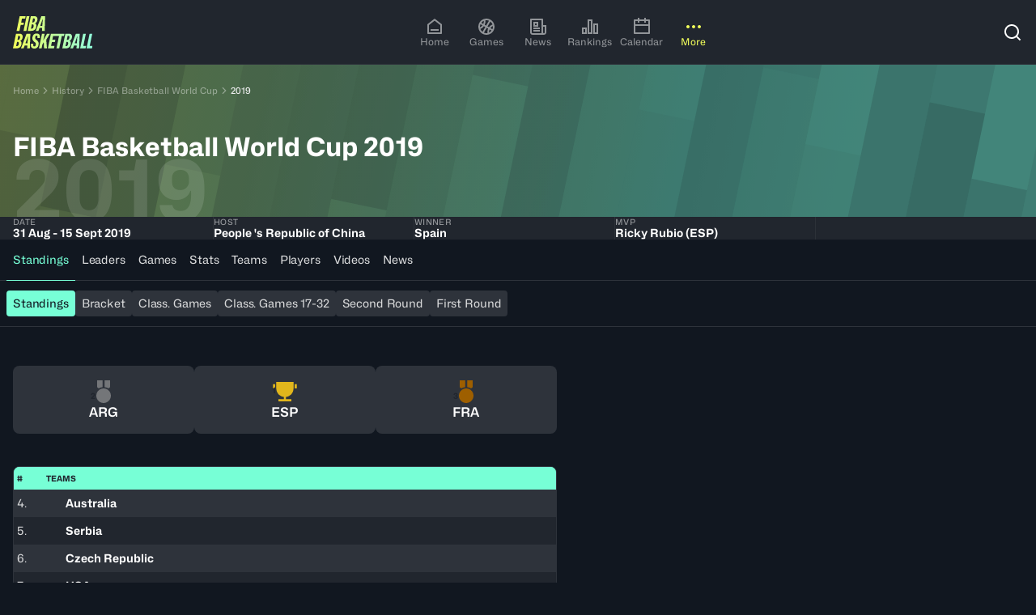

--- FILE ---
content_type: text/html; charset=utf-8
request_url: https://www.fiba.basketball/en/history/201-fiba-basketball-world-cup/9472
body_size: 59918
content:
<!DOCTYPE html><html lang="en"><head><meta charSet="utf-8"/><meta name="viewport" content="width=device-width, initial-scale=1"/><link rel="preload" href="/assets/20260105-180427/_next/static/media/cf3c212c22a7447d-s.p.woff2" as="font" crossorigin="" type="font/woff2"/><link rel="stylesheet" href="/assets/20260105-180427/_next/static/css/65e43f7dfad8c09f.css" data-precedence="next"/><link rel="preload" as="script" fetchPriority="low" href="/assets/20260105-180427/_next/static/chunks/webpack-ec79ba7105edb8e5.js"/><script src="/assets/20260105-180427/_next/static/chunks/4bd1b696-9a184e74945ebe81.js" async=""></script><script src="/assets/20260105-180427/_next/static/chunks/7934-98ffec24e3662c82.js" async=""></script><script src="/assets/20260105-180427/_next/static/chunks/main-app-c8bd652d689c91f5.js" async=""></script><script src="/assets/20260105-180427/_next/static/chunks/94730671-2e996447893d400e.js" async=""></script><script src="/assets/20260105-180427/_next/static/chunks/5142-6b81599d99e6e506.js" async=""></script><script src="/assets/20260105-180427/_next/static/chunks/3966-9facd5651495104d.js" async=""></script><script src="/assets/20260105-180427/_next/static/chunks/2653-9014cce47eaf6023.js" async=""></script><script src="/assets/20260105-180427/_next/static/chunks/8034-455392facc3e9e9e.js" async=""></script><script src="/assets/20260105-180427/_next/static/chunks/4331-8bf285108da5e4d2.js" async=""></script><script src="/assets/20260105-180427/_next/static/chunks/app/%5Blang%5D/(hub)/not-found-47e1080e60d730ef.js" async=""></script><script src="/assets/20260105-180427/_next/static/chunks/3322-ad202709d5b88cfc.js" async=""></script><script src="/assets/20260105-180427/_next/static/chunks/190-c687ffccb166f09e.js" async=""></script><script src="/assets/20260105-180427/_next/static/chunks/4226-7ab377ff3656d358.js" async=""></script><script src="/assets/20260105-180427/_next/static/chunks/505-73ae1139cb7f9b9d.js" async=""></script><script src="/assets/20260105-180427/_next/static/chunks/878-ea6df86461dadc04.js" async=""></script><script src="/assets/20260105-180427/_next/static/chunks/1977-efb8acb9f5cca4f2.js" async=""></script><script src="/assets/20260105-180427/_next/static/chunks/3724-72771b59163d5203.js" async=""></script><script src="/assets/20260105-180427/_next/static/chunks/4745-52f4e612a89399af.js" async=""></script><script src="/assets/20260105-180427/_next/static/chunks/6961-78f037b9820ee04c.js" async=""></script><script src="/assets/20260105-180427/_next/static/chunks/5494-0584c127ac822715.js" async=""></script><script src="/assets/20260105-180427/_next/static/chunks/1129-96fe6a2c0be3421e.js" async=""></script><script src="/assets/20260105-180427/_next/static/chunks/app/%5Blang%5D/(hub)/history/%5BmarketingNameSlug%5D/(editions)/%5BeventSlug%5D/page-bc37077f82c39383.js" async=""></script><script src="/assets/20260105-180427/_next/static/chunks/9170-c4f891145f3f61e9.js" async=""></script><script src="/assets/20260105-180427/_next/static/chunks/5536-cba75f79359022cd.js" async=""></script><script src="/assets/20260105-180427/_next/static/chunks/2084-2d214ee4a0bc09f5.js" async=""></script><script src="/assets/20260105-180427/_next/static/chunks/1321-98effcb4ece29e7b.js" async=""></script><script src="/assets/20260105-180427/_next/static/chunks/3750-36f0769e64d7e39e.js" async=""></script><script src="/assets/20260105-180427/_next/static/chunks/583-9114249ea5fafe65.js" async=""></script><script src="/assets/20260105-180427/_next/static/chunks/9994-da2c910b2573226d.js" async=""></script><script src="/assets/20260105-180427/_next/static/chunks/5802-f5a058fd14b82940.js" async=""></script><script src="/assets/20260105-180427/_next/static/chunks/524-87a33a9ee22d0aca.js" async=""></script><script src="/assets/20260105-180427/_next/static/chunks/1673-8280305a66588137.js" async=""></script><script src="/assets/20260105-180427/_next/static/chunks/7780-a165a736a1e998d9.js" async=""></script><script src="/assets/20260105-180427/_next/static/chunks/2067-22fd24837bffe904.js" async=""></script><script src="/assets/20260105-180427/_next/static/chunks/7206-7f7e729717e19210.js" async=""></script><script src="/assets/20260105-180427/_next/static/chunks/7648-1ba51de69f60b60b.js" async=""></script><script src="/assets/20260105-180427/_next/static/chunks/app/%5Blang%5D/(hub)/layout-f24522799e95ad6e.js" async=""></script><script src="/assets/20260105-180427/_next/static/chunks/5898-dc23974bd3a13e31.js" async=""></script><script src="/assets/20260105-180427/_next/static/chunks/5867-7a06c63cd9dacbd6.js" async=""></script><script src="/assets/20260105-180427/_next/static/chunks/app/%5Blang%5D/(hub)/history/%5BmarketingNameSlug%5D/(base)/page-5323481abc681c3f.js" async=""></script><link rel="preload" href="https://securepubads.g.doubleclick.net/tag/js/gpt.js" as="script"/><link rel="preload" href="https://www.google.com/recaptcha/api.js?render=6Ld2DA4rAAAAAJNA-LFn2gQjpD8x7veJCiSJ3wbA" as="script"/><meta name="next-size-adjust" content=""/><title>FIBA Basketball World Cup 2019 | FIBA Basketball Events</title><meta name="description" content="Re-live the competition - FIBA Basketball World Cup 2019. Explore all games &amp; results, stats, highlights, participating players &amp; teams."/><meta name="robots" content="index, follow"/><meta name="googlebot" content="index, follow"/><link rel="canonical" href="https://www.fiba.basketball/en/history/201-fiba-basketball-world-cup/9472"/><link rel="alternate" hrefLang="en" href="https://www.fiba.basketball/en/history/201-fiba-basketball-world-cup/9472"/><link rel="alternate" hrefLang="fr" href="https://www.fiba.basketball/fr/history/201-fiba-basketball-world-cup/9472"/><link rel="alternate" hrefLang="es" href="https://www.fiba.basketball/es/history/201-fiba-basketball-world-cup/9472"/><link rel="alternate" hrefLang="x-default" href="https://www.fiba.basketball/en/history/201-fiba-basketball-world-cup/9472"/><meta property="og:title" content="FIBA Basketball World Cup 2019 | FIBA Basketball Events"/><meta property="og:description" content="Re-live the competition - FIBA Basketball World Cup 2019. Explore all games &amp; results, stats, highlights, participating players &amp; teams."/><meta property="og:image" content="https://assets.fiba.basketball/image/upload/w_1230,h_630,c_fill/f_auto/q_auto/l_.asset_mainlogo--competition_9472/c_fit,w_598,h_504/fl_layer_apply/.asset_simplifiedbackground--competition_9472?buster=20475"/><meta name="twitter:card" content="summary_large_image"/><meta name="twitter:title" content="FIBA Basketball World Cup 2019 | FIBA Basketball Events"/><meta name="twitter:description" content="Re-live the competition - FIBA Basketball World Cup 2019. Explore all games &amp; results, stats, highlights, participating players &amp; teams."/><meta name="twitter:image" content="https://assets.fiba.basketball/image/upload/w_1230,h_630,c_fill/f_auto/q_auto/l_.asset_mainlogo--competition_9472/c_fit,w_598,h_504/fl_layer_apply/.asset_simplifiedbackground--competition_9472?buster=20475"/><link rel="icon" href="/favicon.ico" type="image/x-icon" sizes="32x32"/><script id="client-env-inject">
        window.__R2D2_CONFIGURATION__ = {"NEXT_CLIENT_COGNITIVE_SEARCH_KEY":"Mg2aNSmD1pLuxomjizWJinG3xzn4ZN9zLPzTfLUy4XAzSeDOOJN1","NEXT_CLIENT_AXEPTIO_CORPO_KEY":"676154053d3588718bacc3d2","NEXT_CLIENT_REDIRECTION_CSV":"https://fibasaccountprod.blob.core.windows.net/$web/website-redirections.csv","NEXT_CLIENT_COGNITIVE_SEARCH_VERSION":"2020-06-30","NEXT_CLIENT_DOMAIN_CORPO":"about.fiba.basketball","NEXT_CLIENT_MSAL_CLIENT_ID":"1025856f-f395-4c2b-9416-eeafc46707bd","NEXT_CLIENT_MSAL_POLICY_SIGNUP_SIGNIN":"B2C_1A_SIGNUP_SIGNIN","NEXT_CLIENT_AXEPTIO_FIBA_KEY":"676153936f42a9021831ea70","NEXT_CLIENT_DOMAIN_FIBA":"www.fiba.basketball","NEXT_CLIENT_GTM_ID_BCL":"GTM-PKPCSXDQ","NEXT_CLIENT_ENV_NAME":"prod","NEXT_CLIENT_MSAL_POLICY_CHANGE_SIGNINNAME":"B2C_1A_CHANGESIGNINNAME","NEXT_CLIENT_BASE_URL":"https://www.fiba.basketball","NEXT_CLIENT_COGNITIVE_SEARCH_NAME":"fiba-cognitive-account-search-prod","NEXT_CLIENT_CTF_YT_ENV":"master","NEXT_CLIENT_ENABLE_PUBLIFT":"1","NEXT_CLIENT_AXEPTIO_BCL_KEY":"6762e786ecd66f9901ed9a88","NEXT_CLIENT_GTM_ID":"GTM-NVWNKG9R","NEXT_CLIENT_MSAL_POLICY_EDIT_PROFILE":"B2C_1A_PROFILEEDIT","NEXT_CLIENT_CTF_CONF_ENV":"master","NEXT_CLIENT_MSAL_POLICY_PASSWORD_RAZ":"B2C_1A_PASSWORDRESET","NEXT_CLIENT_MSAL_B2C_SCOPES":"https://account.fiba.basketball/1025856f-f395-4c2b-9416-eeafc46707bd/PutLike","NEXT_CLIENT_MSAL_AUTHORITY_URL":"https://account.fiba.basketball/account.fiba.basketball","NEXT_CLIENT_GP_BYPASS_CHECK_ENDED":"0","NEXT_CLIENT_MSAL_AUTHORITY_DOMAIN":"account.fiba.basketball","NEXT_CLIENT_DOMAIN_CHAMPIONSLEAGUE":"www.championsleague.basketball","NEXT_CLIENT_REACH5_DOMAIN":"auth.fiba.basketball","NEXT_CLIENT_APIM_URL":"https://digital-api.fiba.basketball/hapi","NEXT_CLIENT_CLOUDINARY_DOMAIN":"https://assets.fiba.basketball","NEXT_CLIENT_APIM_FIBA_CUSTOM_URL":"https://digital-api.fiba.basketball/hapi/getcustomgateway","NEXT_CLIENT_APIM_SUBSCRIPTION_KEY":"898cd5e7389140028ecb42943c47eb74","NEXT_CLIENT_STATIC_URL":"https://www.fiba.basketball","NEXT_CLIENT_REACH5_CLIENT_ID":"0eXXq6dvMmGS7Itn2uyu","NEXT_CLIENT_CTF_EVENT_ENV":"master","NEXT_CLIENT_CLOUDINARY_CLOUD_NAME":"ddsbdyeyj","NEXT_CLIENT_DOMAIN_HUB":"www.fiba.basketball","NEXT_CLIENT_RECAPTCHA_SITE_KEY":"6Ld2DA4rAAAAAJNA-LFn2gQjpD8x7veJCiSJ3wbA","NEXT_CLIENT_GTM_AUTH_BCL":"","NEXT_CLIENT_GTM_COOKIE_WIN_BCL":"","NEXT_CLIENT_GTM_AUTH":"","NEXT_CLIENT_GP_EVENTID_CHECK":"","NEXT_CLIENT_GTM_COOKIE_WIN":"","NEXT_CLIENT_GTM_PREVIEW":""};</script><script src="/assets/20260105-180427/_next/static/chunks/polyfills-42372ed130431b0a.js" noModule=""></script></head><body class="fiba-geolocation-loading" data-render-date="2026-01-22T10:51:19.876Z"><div hidden=""><!--$--><!--/$--></div><noscript><iframe src="https://www.googletagmanager.com/ns.html?id='+i+dl+ '"
        height="0" width="0" style="display:none;visibility:hidden"></iframe></noscript><style>.axeptio_mount{ pointer-events: all }</style><script>
            window.dataLayer = window.dataLayer || [];</script><style>
    :root, .theme--dark, .theme--base{
      --c1kcb60: 0.05;--c1kcb61: 0.88;--c1kcb62: 0px;--c1kcb63: 2px;--c1kcb64: 4px;--c1kcb65: 8px;--c1kcb66: 12px;--c1kcb67: 16px;--c1kcb68: 24px;--c1kcb69: 32px;--c1kcb6a: 40px;--c1kcb6b: 48px;--c1kcb6c: 64px;--c1kcb6d: 80px;--c1kcb6e: 96px;--c1kcb6f: 128px;--c1kcb6g: 160px;--c1kcb6h: 0px;--c1kcb6i: 4px;--c1kcb6j: 8px;--c1kcb6k: 16px;--c1kcb6l: 24px;--c1kcb6m: 32px;--c1kcb6n: dark;--c1kcb6o: fibaFont, fibaFont Fallback;--c1kcb6p: fibaFont, fibaFont Fallback;--c1kcb6q: 17, 23, 32;--c1kcb6r: 62, 69, 44;--c1kcb6s: 98, 106, 53;--c1kcb6t: 170, 180, 71;--c1kcb6u: 242, 254, 90;--c1kcb6v: 247, 254, 156;--c1kcb6w: 251, 255, 209;--c1kcb6x: 253, 255, 235;--c1kcb6y: 242, 254, 90;--c1kcb6z: 242, 254, 90;--c1kcb610: 17, 23, 32;--c1kcb611: 62, 69, 44;--c1kcb612: 251, 255, 209;--c1kcb613: 17, 23, 32;--c1kcb614: 62, 69, 44;--c1kcb615: 170, 180, 71;--c1kcb616: 255, 255, 255;--c1kcb617: 242, 254, 90;--c1kcb618: 242, 254, 90;--c1kcb619: 37, 69, 68;--c1kcb61a: 54, 107, 98;--c1kcb61b: 86, 181, 156;--c1kcb61c: 119, 255, 214;--c1kcb61d: 173, 255, 230;--c1kcb61e: 217, 255, 244;--c1kcb61f: 239, 255, 250;--c1kcb61g: 119, 255, 214;--c1kcb61h: 119, 255, 214;--c1kcb61i: 17, 23, 32;--c1kcb61j: 37, 69, 68;--c1kcb61k: 217, 255, 244;--c1kcb61l: 17, 23, 32;--c1kcb61m: 37, 69, 68;--c1kcb61n: 86, 181, 156;--c1kcb61o: 255, 255, 255;--c1kcb61p: 119, 255, 214;--c1kcb61q: 119, 255, 214;--c1kcb61r: 65, 35, 51;--c1kcb61s: 103, 45, 66;--c1kcb61t: 179, 65, 96;--c1kcb61u: 255, 85, 126;--c1kcb61v: 255, 153, 178;--c1kcb61w: 255, 207, 219;--c1kcb61x: 255, 235, 240;--c1kcb61y: 255, 85, 126;--c1kcb61z: 255, 85, 126;--c1kcb620: 17, 23, 32;--c1kcb621: 255, 255, 255;--c1kcb622: 255, 207, 219;--c1kcb623: 17, 23, 32;--c1kcb624: 65, 35, 51;--c1kcb625: 255, 153, 178;--c1kcb626: 255, 255, 255;--c1kcb627: 255, 207, 219;--c1kcb628: 255, 153, 178;--c1kcb629: 21, 58, 43;--c1kcb62a: 23, 85, 53;--c1kcb62b: 29, 141, 71;--c1kcb62c: 35, 196, 89;--c1kcb62d: 123, 220, 155;--c1kcb62e: 193, 238, 209;--c1kcb62f: 229, 248, 235;--c1kcb62g: 35, 196, 89;--c1kcb62h: 35, 196, 89;--c1kcb62i: 17, 23, 32;--c1kcb62j: 255, 255, 255;--c1kcb62k: 193, 238, 209;--c1kcb62l: 17, 23, 32;--c1kcb62m: 21, 58, 43;--c1kcb62n: 35, 196, 89;--c1kcb62o: 255, 255, 255;--c1kcb62p: 123, 220, 155;--c1kcb62q: 35, 196, 89;--c1kcb62r: 65, 35, 34;--c1kcb62s: 103, 45, 36;--c1kcb62t: 179, 65, 39;--c1kcb62u: 255, 85, 43;--c1kcb62v: 255, 153, 128;--c1kcb62w: 255, 207, 196;--c1kcb62x: 255, 235, 230;--c1kcb62y: 255, 85, 43;--c1kcb62z: 255, 85, 43;--c1kcb630: 17, 23, 32;--c1kcb631: 255, 255, 255;--c1kcb632: 255, 207, 196;--c1kcb633: 17, 23, 32;--c1kcb634: 65, 35, 34;--c1kcb635: 255, 153, 128;--c1kcb636: 255, 255, 255;--c1kcb637: 255, 207, 196;--c1kcb638: 255, 153, 128;--c1kcb639: 33, 38, 46;--c1kcb63a: 46, 51, 59;--c1kcb63b: 113, 114, 116;--c1kcb63c: 146, 149, 153;--c1kcb63d: 216, 217, 218;--c1kcb63e: 238, 238, 239;--c1kcb63f: 255, 255, 255;--c1kcb63g: 146, 149, 153;--c1kcb63h: 146, 149, 153;--c1kcb63i: 17, 23, 32;--c1kcb63j: 255, 255, 255;--c1kcb63k: 238, 238, 239;--c1kcb63l: 17, 23, 32;--c1kcb63m: 46, 51, 59;--c1kcb63n: 216, 217, 218;--c1kcb63o: 33, 38, 46;--c1kcb63p: 216, 217, 218;--c1kcb63q: 216, 217, 218;--c1kcb63r: 17, 23, 32;--c1kcb63s: 17, 23, 32;--c1kcb63t: 255, 255, 255;--c1kcb63u: 242, 254, 90;--c1kcb63v: 119, 255, 214;--c1kcb63w: background 0.2s ease-in-out;--c1kcb63x: 0.2s ease-in-out;
    }
    .theme--light, .theme--inverted{
      --c1kcb6r: 253, 255, 235;--c1kcb6s: 251, 255, 209;--c1kcb6t: 247, 254, 156;--c1kcb6u: 242, 254, 90;--c1kcb6v: 170, 180, 71;--c1kcb6w: 98, 106, 53;--c1kcb6x: 62, 69, 44;--c1kcb6y: 242, 254, 90;--c1kcb6z: 242, 254, 90;--c1kcb610: 17, 23, 32;--c1kcb611: 62, 69, 44;--c1kcb612: 98, 106, 53;--c1kcb613: 255, 255, 255;--c1kcb614: 170, 180, 71;--c1kcb615: 62, 69, 44;--c1kcb616: 253, 255, 235;--c1kcb617: 255, 255, 255;--c1kcb618: 62, 69, 44;--c1kcb619: 239, 255, 250;--c1kcb61a: 217, 255, 244;--c1kcb61b: 173, 255, 230;--c1kcb61c: 119, 255, 214;--c1kcb61d: 86, 181, 156;--c1kcb61e: 54, 107, 98;--c1kcb61f: 37, 69, 68;--c1kcb61g: 119, 255, 214;--c1kcb61h: 119, 255, 214;--c1kcb61i: 17, 23, 32;--c1kcb61j: 37, 69, 68;--c1kcb61k: 54, 107, 98;--c1kcb61l: 255, 255, 255;--c1kcb61m: 119, 255, 214;--c1kcb61n: 37, 69, 68;--c1kcb61o: 239, 255, 250;--c1kcb61p: 37, 69, 68;--c1kcb61q: 37, 69, 68;--c1kcb61r: 255, 235, 240;--c1kcb61s: 255, 207, 219;--c1kcb61t: 255, 153, 178;--c1kcb61u: 255, 85, 126;--c1kcb61v: 179, 65, 96;--c1kcb61w: 103, 45, 66;--c1kcb61x: 65, 35, 51;--c1kcb61y: 255, 85, 126;--c1kcb61z: 255, 85, 126;--c1kcb620: 17, 23, 32;--c1kcb621: 255, 255, 255;--c1kcb622: 103, 45, 66;--c1kcb623: 255, 255, 255;--c1kcb624: 255, 207, 219;--c1kcb625: 103, 45, 66;--c1kcb626: 255, 235, 240;--c1kcb627: 65, 35, 51;--c1kcb628: 103, 45, 66;--c1kcb639: 255, 255, 255;--c1kcb63a: 238, 238, 239;--c1kcb63b: 216, 217, 218;--c1kcb63c: 146, 149, 153;--c1kcb63d: 113, 114, 116;--c1kcb63e: 46, 51, 59;--c1kcb63f: 33, 38, 46;--c1kcb63g: 146, 149, 153;--c1kcb63h: 146, 149, 153;--c1kcb63i: 17, 23, 32;--c1kcb63j: 255, 255, 255;--c1kcb63k: 46, 51, 59;--c1kcb63l: 255, 255, 255;--c1kcb63m: 216, 217, 218;--c1kcb63n: 46, 51, 59;--c1kcb63o: 255, 255, 255;--c1kcb63p: 46, 51, 59;--c1kcb63q: 46, 51, 59;--c1kcb629: 242, 251, 245;--c1kcb62a: 211, 243, 222;--c1kcb62b: 158, 229, 182;--c1kcb62c: 35, 196, 89;--c1kcb62d: 29, 141, 71;--c1kcb62e: 23, 85, 53;--c1kcb62f: 21, 58, 43;--c1kcb62g: 35, 196, 89;--c1kcb62h: 35, 196, 89;--c1kcb62i: 17, 23, 32;--c1kcb62j: 255, 255, 255;--c1kcb62k: 23, 85, 53;--c1kcb62l: 255, 255, 255;--c1kcb62m: 158, 229, 182;--c1kcb62n: 23, 85, 53;--c1kcb62o: 242, 251, 245;--c1kcb62p: 21, 58, 43;--c1kcb62q: 23, 85, 53;--c1kcb62r: 255, 245, 242;--c1kcb62s: 255, 221, 213;--c1kcb62t: 255, 180, 162;--c1kcb62u: 255, 85, 43;--c1kcb62v: 179, 65, 39;--c1kcb62w: 103, 45, 36;--c1kcb62x: 65, 35, 34;--c1kcb62y: 255, 85, 43;--c1kcb62z: 255, 85, 43;--c1kcb630: 17, 23, 32;--c1kcb631: 255, 255, 255;--c1kcb632: 103, 45, 36;--c1kcb633: 255, 255, 255;--c1kcb634: 255, 221, 213;--c1kcb635: 103, 45, 36;--c1kcb636: 255, 245, 242;--c1kcb637: 103, 45, 36;--c1kcb638: 103, 45, 36;--c1kcb63s: 255, 255, 255;--c1kcb63t: 17, 23, 32;--c1kcb63u: 242, 254, 90;--c1kcb63v: 119, 255, 214;--c1kcb63r: 17, 23, 32;
    }
  </style><!--$!--><template data-dgst="BAILOUT_TO_CLIENT_SIDE_RENDERING"></template><!--/$--><div class="yyok2e0" id="themeWrapper" dir="ltr" data-theme-mode="dark" data-theme-name="hub"><div class="_1qs1wm7i _1qs1wm7k"><div role="region" aria-label="Notifications (F8)" tabindex="-1" style="pointer-events:none"><ol tabindex="-1" class="_1qs1wm70"></ol></div></div><div class="gy58v39"><header class="ujnvxr1 theme--dark ujnvxr3" aria-level="1"><div class="z2z89b6 ujnvxr2 z2z89b7"><div class="ujnvxr4"><a href="/en"><svg width="99" height="40" viewBox="0 0 99 40" fill="none" xmlns="http://www.w3.org/2000/svg"><g clip-path="url(#a)"><path fill-rule="evenodd" clip-rule="evenodd" d="M8.286 0 4.504 18.14h3.508l1.535-7.316h3.417l.597-2.886h-3.43l1.013-4.952h3.941L15.701 0H8.286Zm8.579 0-3.783 18.14h3.509L20.348 0h-3.483Zm1.443 18.14L22.09 0h4.206c1.014 0 1.81.168 2.388.498.579.33 1.002.79 1.27 1.368.267.579.379 1.238.348 1.966a6.714 6.714 0 0 1-.448 2.215c-.268.678-.61 1.25-1.033 1.704a3.71 3.71 0 0 1-1.456.983l-.05.124c.399.18.716.43.946.747.23.317.405.678.51 1.095.106.417.156.852.137 1.319-.03 1.275-.305 2.37-.809 3.284a5.17 5.17 0 0 1-2.127 2.103c-.915.491-2.022.734-3.334.734h-4.33Zm3.931-2.712h.896c.716 0 1.288-.318 1.73-.958.441-.641.678-1.487.709-2.55.031-.58-.069-1.027-.299-1.345-.23-.317-.597-.472-1.095-.472h-.796l-1.145 5.325Zm1.618-7.739h.92c.448 0 .834-.15 1.158-.448.323-.299.584-.703.784-1.207a4.762 4.762 0 0 0 .323-1.605c.019-.597-.1-1.039-.348-1.319-.25-.28-.598-.423-1.046-.423h-.746L23.857 7.69ZM35.117 0l-6.868 18.14h3.26l1.318-3.583h3.235l-.199 3.583h3.31L39.795 0h-4.678Zm1.144 11.894h-2.563l1.891-5.25 1.12-3.459h.174l-.248 3.484-.374 5.225ZM0 39.776l3.782-18.14h4.206c1.014 0 1.81.168 2.388.498.579.33 1.002.79 1.27 1.368.267.579.379 1.238.348 1.966a6.715 6.715 0 0 1-.448 2.215c-.268.678-.61 1.25-1.033 1.704a3.712 3.712 0 0 1-1.455.983l-.05.125c.398.18.715.429.945.746.23.317.405.678.51 1.095.106.417.156.852.137 1.319-.03 1.275-.304 2.37-.808 3.284a5.17 5.17 0 0 1-2.128 2.103c-.914.491-2.022.734-3.334.734H0Zm3.932-2.712h.895c.716 0 1.288-.317 1.73-.958.441-.64.678-1.487.709-2.55.031-.58-.068-1.027-.299-1.344-.23-.318-.597-.473-1.095-.473h-.796l-1.144 5.325Zm1.617-7.739h.92c.449 0 .834-.15 1.158-.448.323-.298.585-.703.784-1.207a4.76 4.76 0 0 0 .323-1.605c.019-.597-.1-1.039-.348-1.318-.25-.28-.598-.424-1.045-.424h-.747L5.55 29.325Zm11.26-7.689L9.94 39.776h3.26l1.318-3.583h3.235l-.199 3.583h3.31l.622-18.14h-4.678Zm1.144 11.894H15.39l1.892-5.25 1.12-3.459h.173l-.248 3.484-.374 5.225Zm8.53 6.47c-1.177 0-2.122-.23-2.825-.697-.703-.466-1.163-1.144-1.381-2.04-.218-.896-.218-1.96 0-3.185h2.986c-.15.715-.218 1.312-.2 1.804.02.491.144.864.374 1.12.23.255.554.392.97.41.579 0 1.02-.205 1.32-.622.298-.417.49-1.002.572-1.767.05-.398.043-.74-.013-1.02a2.108 2.108 0 0 0-.348-.796 5.497 5.497 0 0 0-.622-.734 7.67 7.67 0 0 0-.909-.76 9.607 9.607 0 0 1-1.032-.982 5.962 5.962 0 0 1-.834-1.17 4.677 4.677 0 0 1-.485-1.43c-.093-.53-.08-1.145.037-1.842.168-1.045.46-1.928.884-2.65a4.388 4.388 0 0 1 1.704-1.667c.716-.392 1.55-.585 2.513-.585 1.114 0 1.997.218 2.663.66.666.441 1.107 1.07 1.331 1.89.224.822.237 1.823.037 3H30.24c.131-.729.168-1.307.113-1.73-.056-.423-.187-.728-.386-.92-.2-.194-.473-.287-.821-.287a1.26 1.26 0 0 0-.822.236c-.248.175-.441.436-.584.784-.143.349-.237.79-.286 1.319-.069.467-.031.865.1 1.194.13.33.341.647.621.946.28.299.628.622 1.045.97.43.349.815.71 1.157 1.083.342.373.635.777.884 1.22.249.44.404.914.473 1.43.068.516.05 1.076-.05 1.692-.168 1.145-.467 2.096-.909 2.85-.441.752-1.014 1.324-1.729 1.704-.715.38-1.568.572-2.563.572Zm9.374-18.364-3.782 18.14h3.334l.946-4.703 1.717-2.961.373 7.664h3.608l-.92-10.625 4.627-7.515h-3.608L37.4 30.171l1.766-8.535h-3.31Zm7.278 18.14 3.783-18.14h16.665l-.622 2.986h-2.625l-3.198 15.154H53.73l3.173-15.154h-7.325l-.914 4.48h3.729l-.597 2.786h-3.687l-1.032 4.902h4.171l-.597 2.986h-7.515Zm17.83 0 3.781-18.14h4.206c1.014 0 1.81.168 2.389.498.578.33 1.001.79 1.269 1.368.267.579.38 1.238.348 1.966a6.715 6.715 0 0 1-.448 2.215c-.267.678-.61 1.25-1.033 1.704a3.712 3.712 0 0 1-1.455.983l-.05.125c.398.18.715.429.946.746.23.317.404.678.51 1.095.105.417.155.852.136 1.319-.03 1.275-.304 2.37-.808 3.284a5.17 5.17 0 0 1-2.128 2.103c-.914.491-2.022.734-3.334.734h-4.33Zm3.93-2.712h.897c.715 0 1.287-.317 1.729-.958.442-.64.678-1.487.71-2.55.03-.58-.07-1.027-.3-1.344-.23-.318-.597-.473-1.094-.473h-.797l-1.144 5.325Zm1.618-7.739h.92c.449 0 .834-.15 1.158-.448.324-.298.585-.703.784-1.207a4.76 4.76 0 0 0 .323-1.605c.019-.597-.1-1.039-.348-1.318-.249-.28-.597-.424-1.045-.424h-.747l-1.045 5.002Zm11.266-7.689-6.868 18.14h3.26l1.319-3.583h3.235l-.2 3.583h3.31l.622-18.14H77.78Zm1.145 11.894H76.36l1.891-5.25 1.12-3.459h.174l-.249 3.484-.373 5.225Zm4.08 6.246 3.783-18.14h3.31l-3.148 15.055h3.446l-.647 3.085h-6.743Zm11.69-18.14-3.783 18.14h6.744l.647-3.085h-3.446l3.147-15.055h-3.31Z" fill="url(#b)"></path></g><defs><linearGradient id="b" x1="0" y1="20" x2="98.219" y2="17.151" gradientUnits="userSpaceOnUse"><stop stop-color="#F2FE5A"></stop><stop offset="1" stop-color="#91FFDD"></stop></linearGradient><clipPath id="a"><path fill="#fff" d="M0 0h98.378v40H0z"></path></clipPath></defs></svg></a></div><div class="ujnvxr5 theme--dark-mobile"><nav aria-label="Main" data-orientation="horizontal" dir="ltr" data-testid="ui-primary-nav" class="_1rm9ox00"><div class="_1rm9ox0m"></div><div style="position:relative"><ul data-orientation="horizontal" class="_1rm9ox03" dir="ltr"><li data-testid="ui-primary-nav-item" class="_1rm9ox04"><a data-testid="ui-primary-nav-item-link" data-testid-id="HOMEPAGE" data-radix-collection-item="" class="_1strzza9 _1rm9ox05 _19onwec2" href="https://www.fiba.basketball/en/"><div class="_19onwec4"><svg stroke="currentColor" fill="currentColor" stroke-width="0" viewBox="0 0 24 24" height="24" width="24" xmlns="http://www.w3.org/2000/svg"><path d="M21 20C21 20.5523 20.5523 21 20 21H4C3.44772 21 3 20.5523 3 20V9.48907C3 9.18048 3.14247 8.88917 3.38606 8.69972L11.3861 2.47749C11.7472 2.19663 12.2528 2.19663 12.6139 2.47749L20.6139 8.69972C20.8575 8.88917 21 9.18048 21 9.48907V20ZM19 19V9.97815L12 4.53371L5 9.97815V19H19ZM7 15H17V17H7V15Z"></path></svg></div><div class="_19onwec3 _1d88n031 japnshh japnsh1e">Home</div></a></li><li data-testid="ui-primary-nav-item" class="_1rm9ox04"><a data-testid="ui-primary-nav-item-link" data-testid-id="games" data-radix-collection-item="" class="_1strzza9 _1rm9ox05 _19onwec2" href="https://www.fiba.basketball/en/games"><div class="_19onwec4"><svg stroke="currentColor" fill="currentColor" stroke-width="0" viewBox="0 0 24 24" height="24" width="24" xmlns="http://www.w3.org/2000/svg"><path d="M12 2C17.5228 2 22 6.47715 22 12C22 17.5228 17.5228 22 12 22C6.47715 22 2 17.5228 2 12C2 6.47715 6.47715 2 12 2ZM12.366 13.366L8.89708 19.376C9.85124 19.7779 10.8997 20 12 20C12.4622 20 12.9152 19.9608 13.3559 19.8856C13.0984 18.0632 13.3411 16.1601 14.1404 14.3917L12.366 13.366ZM15.8835 15.3974C15.3519 16.6567 15.1671 17.9943 15.2969 19.2905C16.5173 18.7384 17.5737 17.8888 18.3745 16.8346L15.8835 15.3974ZM8.85855 11.3422C7.7265 12.919 6.1993 14.0809 4.49366 14.7699C5.0255 16.2135 5.96211 17.4604 7.16543 18.3745L10.634 12.366L8.85855 11.3422ZM19.9616 11.2111L19.7038 11.3328C18.6197 11.8687 17.6478 12.6548 16.8834 13.6653L19.3756 15.1039C19.7777 14.1495 20 13.1007 20 12C20 11.7338 19.987 11.4706 19.9616 11.2111ZM4 12C4 12.2662 4.013 12.5294 4.03841 12.7889C5.22626 12.2534 6.29168 11.4249 7.11596 10.3355L4.62402 8.89708C4.22214 9.85124 4 10.8997 4 12ZM16.8346 5.62552L13.366 11.634L15.1407 12.6588C16.2731 11.0812 17.8009 9.91878 19.5073 9.22969C19.0134 7.89068 18.1702 6.71922 17.0884 5.82653L16.8346 5.62552ZM12 4C11.5375 4 11.0841 4.03925 10.6431 4.1146C10.9016 5.93748 10.6588 7.8408 9.85915 9.60931L11.634 10.634L15.1029 4.62402C14.1488 4.22214 13.1003 4 12 4ZM8.70313 4.70955L8.51189 4.79845C7.37266 5.35126 6.38436 6.16644 5.62552 7.16543L8.11608 8.60349C8.64798 7.34403 8.83295 6.00607 8.70313 4.70955Z"></path></svg></div><div class="_19onwec3 _1d88n031 japnshh japnsh1e">Games</div></a></li><li data-testid="ui-primary-nav-item" class="_1rm9ox04"><a data-testid="ui-primary-nav-item-link" data-testid-id="news" data-radix-collection-item="" class="_1strzza9 _1rm9ox05 _19onwec2" href="https://www.fiba.basketball/en/news"><div class="_19onwec4"><svg stroke="currentColor" fill="currentColor" stroke-width="0" viewBox="0 0 24 24" height="24" width="24" xmlns="http://www.w3.org/2000/svg"><path d="M16 20V4H4V19C4 19.5523 4.44772 20 5 20H16ZM19 22H5C3.34315 22 2 20.6569 2 19V3C2 2.44772 2.44772 2 3 2H17C17.5523 2 18 2.44772 18 3V10H22V19C22 20.6569 20.6569 22 19 22ZM18 12V19C18 19.5523 18.4477 20 19 20C19.5523 20 20 19.5523 20 19V12H18ZM6 6H12V12H6V6ZM8 8V10H10V8H8ZM6 13H14V15H6V13ZM6 16H14V18H6V16Z"></path></svg></div><div class="_19onwec3 _1d88n031 japnshh japnsh1e">News</div></a></li><li data-testid="ui-primary-nav-item" class="_1rm9ox04"><a data-testid="ui-primary-nav-item-link" data-testid-id="ranking" data-radix-collection-item="" class="_1strzza9 _1rm9ox05 _19onwec2" href="https://www.fiba.basketball/en/ranking/men"><div class="_19onwec4"><svg stroke="currentColor" fill="currentColor" stroke-width="0" viewBox="0 0 24 24" height="24" width="24" xmlns="http://www.w3.org/2000/svg"><path d="M2 13H8V21H2V13ZM16 8H22V21H16V8ZM9 3H15V21H9V3ZM4 15V19H6V15H4ZM11 5V19H13V5H11ZM18 10V19H20V10H18Z"></path></svg></div><div class="_19onwec3 _1d88n031 japnshh japnsh1e">Rankings</div></a></li><li data-testid="ui-primary-nav-item" class="_1rm9ox04 _1v8r0kv5"><a data-testid="ui-primary-nav-item-link" data-testid-id="events" data-radix-collection-item="" class="_1strzza9 _1rm9ox05 _19onwec2" href="https://www.fiba.basketball/en/events"><div class="_19onwec4"><svg stroke="currentColor" fill="currentColor" stroke-width="0" viewBox="0 0 24 24" height="24" width="24" xmlns="http://www.w3.org/2000/svg"><path d="M9 1V3H15V1H17V3H21C21.5523 3 22 3.44772 22 4V20C22 20.5523 21.5523 21 21 21H3C2.44772 21 2 20.5523 2 20V4C2 3.44772 2.44772 3 3 3H7V1H9ZM20 11H4V19H20V11ZM7 5H4V9H20V5H17V7H15V5H9V7H7V5Z"></path></svg></div><div class="_19onwec3 _1d88n031 japnshh japnsh1e">Calendar</div></a></li><li class="_1rm9ox04"><button id="radix-_R_69dun9fivb_-trigger-_R_29dun9fivb_" data-state="closed" aria-expanded="false" aria-controls="radix-_R_69dun9fivb_-content-_R_29dun9fivb_" data-radix-collection-item="" class="_1strzza9 _19onwec2 _19onwec1"><div class="_19onwec4"><svg stroke="currentColor" fill="currentColor" stroke-width="0" viewBox="0 0 24 24" height="24" width="24" xmlns="http://www.w3.org/2000/svg"><path d="M5 10C3.9 10 3 10.9 3 12C3 13.1 3.9 14 5 14C6.1 14 7 13.1 7 12C7 10.9 6.1 10 5 10ZM19 10C17.9 10 17 10.9 17 12C17 13.1 17.9 14 19 14C20.1 14 21 13.1 21 12C21 10.9 20.1 10 19 10ZM12 10C10.9 10 10 10.9 10 12C10 13.1 10.9 14 12 14C13.1 14 14 13.1 14 12C14 10.9 13.1 10 12 10Z"></path></svg></div><div class="_19onwec3 _1d88n031 japnshh japnsh1e">More</div></button></li></ul></div></nav></div><div class="ujnvxr6"><button type="button" aria-haspopup="dialog" aria-expanded="false" aria-controls="radix-_R_79dun9fivb_" data-state="closed" class="_1strzza9 f5b8xyg dhujsq0 _1strzzat _1strzzad _1strzzap _1strzzaf"><span class="_1strzzav"><svg stroke="currentColor" fill="currentColor" stroke-width="0" viewBox="0 0 24 24" height="1em" width="1em" xmlns="http://www.w3.org/2000/svg"><path d="M18.031 16.6168L22.3137 20.8995L20.8995 22.3137L16.6168 18.031C15.0769 19.263 13.124 20 11 20C6.032 20 2 15.968 2 11C2 6.032 6.032 2 11 2C15.968 2 20 6.032 20 11C20 13.124 19.263 15.0769 18.031 16.6168ZM16.0247 15.8748C17.2475 14.6146 18 12.8956 18 11C18 7.1325 14.8675 4 11 4C7.1325 4 4 7.1325 4 11C4 14.8675 7.1325 18 11 18C12.8956 18 14.6146 17.2475 15.8748 16.0247L16.0247 15.8748Z"></path></svg></span></button><!--$!--><template data-dgst="BAILOUT_TO_CLIENT_SIDE_RENDERING"></template><!--/$--><div class="_1v8r0kv2"><!--$!--><template data-dgst="BAILOUT_TO_CLIENT_SIDE_RENDERING"></template><!--/$--></div></div></div><div id="headerEndPortal"></div></header><div class="gy58v3d gy58v3c _2fvpdo4"><div class="np544z0"><div class="xsln0n0 theme--dark"><figure class="_1dz8zx01 xsln0n1 _1dz8zx04"><img src="https://assets.fiba.basketball/image/upload/w_800/hub-simplified-background" alt="" loading="lazy" style="object-fit:cover"/></figure><div class="z2z89b6"><div class="xsln0n3"><div class="xsln0n4"><nav data-testid="breadcrumb" aria-label="Breadcrumb" class="xsln0n2 _6m9bk01"><ol class="_6m9bk04"><li class="_6m9bk05"><a class="_6m9bk03" href="/en"><svg stroke="currentColor" fill="currentColor" stroke-width="0" viewBox="0 0 24 24" class="_6m9bk07" height="16" width="16" xmlns="http://www.w3.org/2000/svg"><path d="M10.8284 12.0007L15.7782 16.9504L14.364 18.3646L8 12.0007L14.364 5.63672L15.7782 7.05093L10.8284 12.0007Z"></path></svg><div class="_1d88n031 japnshk">Home</div><svg stroke="currentColor" fill="currentColor" stroke-width="0" viewBox="0 0 24 24" class="_6m9bk06" height="16" width="16" xmlns="http://www.w3.org/2000/svg"><path d="M13.1717 12.0007L8.22192 7.05093L9.63614 5.63672L16.0001 12.0007L9.63614 18.3646L8.22192 16.9504L13.1717 12.0007Z"></path></svg></a></li><li class="_6m9bk05"><a class="_6m9bk03" href="/en/history"><svg stroke="currentColor" fill="currentColor" stroke-width="0" viewBox="0 0 24 24" class="_6m9bk07" height="16" width="16" xmlns="http://www.w3.org/2000/svg"><path d="M10.8284 12.0007L15.7782 16.9504L14.364 18.3646L8 12.0007L14.364 5.63672L15.7782 7.05093L10.8284 12.0007Z"></path></svg><div class="_1d88n031 japnshk">History</div><svg stroke="currentColor" fill="currentColor" stroke-width="0" viewBox="0 0 24 24" class="_6m9bk06" height="16" width="16" xmlns="http://www.w3.org/2000/svg"><path d="M13.1717 12.0007L8.22192 7.05093L9.63614 5.63672L16.0001 12.0007L9.63614 18.3646L8.22192 16.9504L13.1717 12.0007Z"></path></svg></a></li><li class="_6m9bk05"><a class="_6m9bk03" href="/en/history/201-fiba-basketball-world-cup"><svg stroke="currentColor" fill="currentColor" stroke-width="0" viewBox="0 0 24 24" class="_6m9bk07" height="16" width="16" xmlns="http://www.w3.org/2000/svg"><path d="M10.8284 12.0007L15.7782 16.9504L14.364 18.3646L8 12.0007L14.364 5.63672L15.7782 7.05093L10.8284 12.0007Z"></path></svg><div class="_1d88n031 japnshk">FIBA Basketball World Cup</div><svg stroke="currentColor" fill="currentColor" stroke-width="0" viewBox="0 0 24 24" class="_6m9bk06" height="16" width="16" xmlns="http://www.w3.org/2000/svg"><path d="M13.1717 12.0007L8.22192 7.05093L9.63614 5.63672L16.0001 12.0007L9.63614 18.3646L8.22192 16.9504L13.1717 12.0007Z"></path></svg></a></li><li class="_6m9bk05"><span aria-current="page" class="_6m9bk03" style="--_6m9bk00:rgb(var(--c1kcb63e))"><div class="_6m9bk09 _1d88n031 japnshk">2019</div></span></li></ol></nav><div class="_1e2upz31" data-testid="hero-info-text"><h1 class="_1d88n031 japnsh4 japnsh18"><div class="np544z1 _1d88n031 japnsh5 japnsh16"></div> <div class="_1d88n031 japnsh4 japnsh16"><div class="_1d88n031 japnsh4 japnsh16">FIBA Basketball World Cup 2019</div></div></h1></div></div><div class="np544z3"><figure class="_1dz8zx01 _1dz8zx02"><img alt="" style="opacity:0;object-fit:contain"/></figure></div><div class="np544z2 _1d88n031 japnsh0">2019</div></div><div class="xsln0n5"></div></div></div></div><div class="_1tehaj9d _1tehaj99 _1tehaj9b"><div class="z2z89b6"><div class="_1tehaj9e"><div class="_1tehaj9f"><div data-testid="info-banner-item" class="_1tehaj9i"><div class="_1tehaj9j"></div><h2 class="_1tehaj9g _1d88n031 japnshi japnsh1f">Date</h2><div class="_1tehaj9h _1d88n031 japnshg japnsh17 japnsh1e">31 Aug - 15 Sept 2019</div></div><div data-testid="info-banner-item" class="_1tehaj9i"><div class="_1tehaj9j"></div><h2 class="_1tehaj9g _1d88n031 japnshi japnsh1f">Host</h2><div class="_1tehaj9h _1d88n031 japnshg japnsh17 japnsh1e">People &#x27;s Republic of China</div></div><div data-testid="info-banner-item" class="_1tehaj9i"><div class="_1tehaj9j"></div><h2 class="_1tehaj9g _1d88n031 japnshi japnsh1f">Winner</h2><div class="_1tehaj9h _1d88n031 japnshg japnsh17 japnsh1e">Spain</div></div><div data-testid="info-banner-item" class="_1tehaj9i"><div class="_1tehaj9j"></div><h2 class="_1tehaj9g _1d88n031 japnshi japnsh1f">MVP</h2><div class="_1tehaj9h _1d88n031 japnshg japnsh17 japnsh1e">Ricky Rubio (ESP)</div></div></div></div></div></div><div style="--secondarySwitch-100:var(--c1kcb619);--primarySwitch-100:var(--c1kcb6r);--secondarySwitch-200:var(--c1kcb61a);--primarySwitch-200:var(--c1kcb6s);--secondarySwitch-300:var(--c1kcb61b);--primarySwitch-300:var(--c1kcb6t);--secondarySwitch-400:var(--c1kcb61c);--primarySwitch-400:var(--c1kcb6u);--secondarySwitch-500:var(--c1kcb61d);--primarySwitch-500:var(--c1kcb6v);--secondarySwitch-600:var(--c1kcb61e);--primarySwitch-600:var(--c1kcb6w);--secondarySwitch-700:var(--c1kcb61f);--primarySwitch-700:var(--c1kcb6x);--secondarySwitch-brand:var(--c1kcb61g);--primarySwitch-brand:var(--c1kcb6y);--secondarySwitch-base:var(--c1kcb61h);--primarySwitch-base:var(--c1kcb6z);--secondarySwitch-basisOnBase:var(--c1kcb61i);--primarySwitch-basisOnBase:var(--c1kcb610);--secondarySwitch-shadeOnBase:var(--c1kcb61j);--primarySwitch-shadeOnBase:var(--c1kcb611);--secondarySwitch-strong:var(--c1kcb61k);--primarySwitch-strong:var(--c1kcb612);--secondarySwitch-onStrong:var(--c1kcb61l);--primarySwitch-onStrong:var(--c1kcb613);--secondarySwitch-xDimmed:var(--c1kcb61m);--primarySwitch-xDimmed:var(--c1kcb614);--secondarySwitch-dimmed:var(--c1kcb61n);--primarySwitch-dimmed:var(--c1kcb615);--secondarySwitch-onDimmed:var(--c1kcb61o);--primarySwitch-onDimmed:var(--c1kcb616);--secondarySwitch-onXDimmed:var(--c1kcb61p);--primarySwitch-onXDimmed:var(--c1kcb617);--secondarySwitch-onBasis:var(--c1kcb61q);--primarySwitch-onBasis:var(--c1kcb618)"><div style="--c1kcb619:var(--primarySwitch-100);--c1kcb6r:var(--secondarySwitch-100);--c1kcb61a:var(--primarySwitch-200);--c1kcb6s:var(--secondarySwitch-200);--c1kcb61b:var(--primarySwitch-300);--c1kcb6t:var(--secondarySwitch-300);--c1kcb61c:var(--primarySwitch-400);--c1kcb6u:var(--secondarySwitch-400);--c1kcb61d:var(--primarySwitch-500);--c1kcb6v:var(--secondarySwitch-500);--c1kcb61e:var(--primarySwitch-600);--c1kcb6w:var(--secondarySwitch-600);--c1kcb61f:var(--primarySwitch-700);--c1kcb6x:var(--secondarySwitch-700);--c1kcb61g:var(--primarySwitch-brand);--c1kcb6y:var(--secondarySwitch-brand);--c1kcb61h:var(--primarySwitch-base);--c1kcb6z:var(--secondarySwitch-base);--c1kcb61i:var(--primarySwitch-basisOnBase);--c1kcb610:var(--secondarySwitch-basisOnBase);--c1kcb61j:var(--primarySwitch-shadeOnBase);--c1kcb611:var(--secondarySwitch-shadeOnBase);--c1kcb61k:var(--primarySwitch-strong);--c1kcb612:var(--secondarySwitch-strong);--c1kcb61l:var(--primarySwitch-onStrong);--c1kcb613:var(--secondarySwitch-onStrong);--c1kcb61m:var(--primarySwitch-xDimmed);--c1kcb614:var(--secondarySwitch-xDimmed);--c1kcb61n:var(--primarySwitch-dimmed);--c1kcb615:var(--secondarySwitch-dimmed);--c1kcb61o:var(--primarySwitch-onDimmed);--c1kcb616:var(--secondarySwitch-onDimmed);--c1kcb61p:var(--primarySwitch-onXDimmed);--c1kcb617:var(--secondarySwitch-onXDimmed);--c1kcb61q:var(--primarySwitch-onBasis);--c1kcb618:var(--secondarySwitch-onBasis)"><nav><div class="_9vi9ta8"><div dir="ltr" class="_9vi9ta6 b0kuyq2 b0kuyq4 b0kuyq3" style="position:relative;--radix-scroll-area-corner-width:0px;--radix-scroll-area-corner-height:0px"><div class="_1p8fu213" style="--_1p8fu211:50px"><style>[data-radix-scroll-area-viewport]{scrollbar-width:none;-ms-overflow-style:none;-webkit-overflow-scrolling:touch;}[data-radix-scroll-area-viewport]::-webkit-scrollbar{display:none}</style><div data-radix-scroll-area-viewport="" class="b0kuyqg" style="overflow-x:hidden;overflow-y:hidden"><div style="min-width:100%;display:table"><div class="z2z89b6"><ul class="_9vi9taa"><li class="_9vi9tae _9vi9taf" data-state="active"><a class="_9vi9tag" aria-current="page" href="/en/history/201-fiba-basketball-world-cup/9472"><h2 class="_1d88n031 japnshf">Standings</h2></a></li><li class="_9vi9tae _9vi9taf" data-state="unactive"><a class="_9vi9tag" href="/en/history/201-fiba-basketball-world-cup/9472/leaders"><h2 class="_1d88n031 japnshf">Leaders</h2></a></li><li class="_9vi9tae _9vi9taf" data-state="unactive"><a class="_9vi9tag" href="/en/history/201-fiba-basketball-world-cup/9472/games"><h2 class="_1d88n031 japnshf">Games</h2></a></li><li class="_9vi9tae _9vi9taf" data-state="unactive"><a class="_9vi9tag" href="/en/history/201-fiba-basketball-world-cup/9472/stats"><h2 class="_1d88n031 japnshf">Stats</h2></a></li><li class="_9vi9tae _9vi9taf" data-state="unactive"><a class="_9vi9tag" href="/en/history/201-fiba-basketball-world-cup/9472/teams"><h2 class="_1d88n031 japnshf">Teams</h2></a></li><li class="_9vi9tae _9vi9taf" data-state="unactive"><a class="_9vi9tag" href="/en/history/201-fiba-basketball-world-cup/9472/players"><h2 class="_1d88n031 japnshf">Players</h2></a></li><li class="_9vi9tae _9vi9taf" data-state="unactive"><a class="_9vi9tag" href="/en/history/201-fiba-basketball-world-cup/9472/videos"><h2 class="_1d88n031 japnshf">Videos</h2></a></li><li class="_9vi9tae _9vi9taf" data-state="unactive"><a class="_9vi9tag" href="/en/history/201-fiba-basketball-world-cup/9472/news"><h2 class="_1d88n031 japnshf">News</h2></a></li></ul></div></div></div></div><div class="b0kuyq6"><button tabindex="-1" class="b0kuyq7 b0kuyq9"><svg stroke="currentColor" fill="currentColor" stroke-width="0" viewBox="0 0 24 24" class="b0kuyqb" height="1em" width="1em" xmlns="http://www.w3.org/2000/svg"><path d="M10.8284 12.0007L15.7782 16.9504L14.364 18.3646L8 12.0007L14.364 5.63672L15.7782 7.05093L10.8284 12.0007Z"></path></svg></button><button tabindex="-1" class="b0kuyq7 b0kuyqa"><svg stroke="currentColor" fill="currentColor" stroke-width="0" viewBox="0 0 24 24" class="b0kuyqb" height="1em" width="1em" xmlns="http://www.w3.org/2000/svg"><path d="M13.1717 12.0007L8.22192 7.05093L9.63614 5.63672L16.0001 12.0007L9.63614 18.3646L8.22192 16.9504L13.1717 12.0007Z"></path></svg></button></div></div></div></nav></div></div><div dir="ltr" data-orientation="horizontal"><div style="--secondarySwitch-100:var(--c1kcb619);--primarySwitch-100:var(--c1kcb6r);--secondarySwitch-200:var(--c1kcb61a);--primarySwitch-200:var(--c1kcb6s);--secondarySwitch-300:var(--c1kcb61b);--primarySwitch-300:var(--c1kcb6t);--secondarySwitch-400:var(--c1kcb61c);--primarySwitch-400:var(--c1kcb6u);--secondarySwitch-500:var(--c1kcb61d);--primarySwitch-500:var(--c1kcb6v);--secondarySwitch-600:var(--c1kcb61e);--primarySwitch-600:var(--c1kcb6w);--secondarySwitch-700:var(--c1kcb61f);--primarySwitch-700:var(--c1kcb6x);--secondarySwitch-brand:var(--c1kcb61g);--primarySwitch-brand:var(--c1kcb6y);--secondarySwitch-base:var(--c1kcb61h);--primarySwitch-base:var(--c1kcb6z);--secondarySwitch-basisOnBase:var(--c1kcb61i);--primarySwitch-basisOnBase:var(--c1kcb610);--secondarySwitch-shadeOnBase:var(--c1kcb61j);--primarySwitch-shadeOnBase:var(--c1kcb611);--secondarySwitch-strong:var(--c1kcb61k);--primarySwitch-strong:var(--c1kcb612);--secondarySwitch-onStrong:var(--c1kcb61l);--primarySwitch-onStrong:var(--c1kcb613);--secondarySwitch-xDimmed:var(--c1kcb61m);--primarySwitch-xDimmed:var(--c1kcb614);--secondarySwitch-dimmed:var(--c1kcb61n);--primarySwitch-dimmed:var(--c1kcb615);--secondarySwitch-onDimmed:var(--c1kcb61o);--primarySwitch-onDimmed:var(--c1kcb616);--secondarySwitch-onXDimmed:var(--c1kcb61p);--primarySwitch-onXDimmed:var(--c1kcb617);--secondarySwitch-onBasis:var(--c1kcb61q);--primarySwitch-onBasis:var(--c1kcb618)"><div style="--c1kcb619:var(--primarySwitch-100);--c1kcb6r:var(--secondarySwitch-100);--c1kcb61a:var(--primarySwitch-200);--c1kcb6s:var(--secondarySwitch-200);--c1kcb61b:var(--primarySwitch-300);--c1kcb6t:var(--secondarySwitch-300);--c1kcb61c:var(--primarySwitch-400);--c1kcb6u:var(--secondarySwitch-400);--c1kcb61d:var(--primarySwitch-500);--c1kcb6v:var(--secondarySwitch-500);--c1kcb61e:var(--primarySwitch-600);--c1kcb6w:var(--secondarySwitch-600);--c1kcb61f:var(--primarySwitch-700);--c1kcb6x:var(--secondarySwitch-700);--c1kcb61g:var(--primarySwitch-brand);--c1kcb6y:var(--secondarySwitch-brand);--c1kcb61h:var(--primarySwitch-base);--c1kcb6z:var(--secondarySwitch-base);--c1kcb61i:var(--primarySwitch-basisOnBase);--c1kcb610:var(--secondarySwitch-basisOnBase);--c1kcb61j:var(--primarySwitch-shadeOnBase);--c1kcb611:var(--secondarySwitch-shadeOnBase);--c1kcb61k:var(--primarySwitch-strong);--c1kcb612:var(--secondarySwitch-strong);--c1kcb61l:var(--primarySwitch-onStrong);--c1kcb613:var(--secondarySwitch-onStrong);--c1kcb61m:var(--primarySwitch-xDimmed);--c1kcb614:var(--secondarySwitch-xDimmed);--c1kcb61n:var(--primarySwitch-dimmed);--c1kcb615:var(--secondarySwitch-dimmed);--c1kcb61o:var(--primarySwitch-onDimmed);--c1kcb616:var(--secondarySwitch-onDimmed);--c1kcb61p:var(--primarySwitch-onXDimmed);--c1kcb617:var(--secondarySwitch-onXDimmed);--c1kcb61q:var(--primarySwitch-onBasis);--c1kcb618:var(--secondarySwitch-onBasis)"><div class="zbwjxl3 zbwjxl5" style="--zbwjxl0:var(--c1kcb66);--zbwjxl1:var(--c1kcb66);--zbwjxl2:var(--c1kcb66)"></div><div class="z2z89b6"><div class="_9vi9ta8 _9vi9ta9"><div dir="ltr" class="_9vi9ta7 b0kuyq2 b0kuyq4 b0kuyq3" style="position:relative;--radix-scroll-area-corner-width:0px;--radix-scroll-area-corner-height:0px"><div class="_1p8fu213" style="--_1p8fu211:50px"><style>[data-radix-scroll-area-viewport]{scrollbar-width:none;-ms-overflow-style:none;-webkit-overflow-scrolling:touch;}[data-radix-scroll-area-viewport]::-webkit-scrollbar{display:none}</style><div data-radix-scroll-area-viewport="" class="b0kuyqg" style="overflow-x:hidden;overflow-y:hidden"><div style="min-width:100%;display:table"><div class="_9vi9tai"><div role="tablist" aria-orientation="horizontal" class="_9vi9taa _9vi9tab" tabindex="-1" data-orientation="horizontal" style="outline:none"><button type="button" role="tab" aria-selected="true" aria-controls="radix-_R_1pbsnpfiv5udun9fivb_-content-finalStanding" data-state="active" id="radix-_R_1pbsnpfiv5udun9fivb_-trigger-finalStanding" class="_9vi9tad" tabindex="-1" data-orientation="horizontal" data-radix-collection-item=""><span class="r79hp27 r79hp2c r79hp2h r79hp26"><div class="_1d88n031 japnshg japnsh11">Standings</div></span></button><button type="button" role="tab" aria-selected="false" aria-controls="radix-_R_1pbsnpfiv5udun9fivb_-content-B" data-state="inactive" id="radix-_R_1pbsnpfiv5udun9fivb_-trigger-B" class="_9vi9tad" tabindex="-1" data-orientation="horizontal" data-radix-collection-item=""><span class="r79hp27 r79hp2c r79hp2h r79hp26"><div class="_1d88n031 japnshg japnsh11">Bracket</div></span></button><button type="button" role="tab" aria-selected="false" aria-controls="radix-_R_1pbsnpfiv5udun9fivb_-content-CG" data-state="inactive" id="radix-_R_1pbsnpfiv5udun9fivb_-trigger-CG" class="_9vi9tad" tabindex="-1" data-orientation="horizontal" data-radix-collection-item=""><span class="r79hp27 r79hp2c r79hp2h r79hp26"><div class="_1d88n031 japnshg japnsh11">Class. Games</div></span></button><button type="button" role="tab" aria-selected="false" aria-controls="radix-_R_1pbsnpfiv5udun9fivb_-content-CL17-32" data-state="inactive" id="radix-_R_1pbsnpfiv5udun9fivb_-trigger-CL17-32" class="_9vi9tad" tabindex="-1" data-orientation="horizontal" data-radix-collection-item=""><span class="r79hp27 r79hp2c r79hp2h r79hp26"><div class="_1d88n031 japnshg japnsh11">Class. Games 17-32 </div></span></button><button type="button" role="tab" aria-selected="false" aria-controls="radix-_R_1pbsnpfiv5udun9fivb_-content-SR" data-state="inactive" id="radix-_R_1pbsnpfiv5udun9fivb_-trigger-SR" class="_9vi9tad" tabindex="-1" data-orientation="horizontal" data-radix-collection-item=""><span class="r79hp27 r79hp2c r79hp2h r79hp26"><div class="_1d88n031 japnshg japnsh11">Second Round</div></span></button><button type="button" role="tab" aria-selected="false" aria-controls="radix-_R_1pbsnpfiv5udun9fivb_-content-FR" data-state="inactive" id="radix-_R_1pbsnpfiv5udun9fivb_-trigger-FR" class="_9vi9tad" tabindex="-1" data-orientation="horizontal" data-radix-collection-item=""><span class="r79hp27 r79hp2c r79hp2h r79hp26"><div class="_1d88n031 japnshg japnsh11">First Round</div></span></button></div></div></div></div></div><div class="b0kuyq6"><button tabindex="-1" class="b0kuyq7 b0kuyq9"><svg stroke="currentColor" fill="currentColor" stroke-width="0" viewBox="0 0 24 24" class="b0kuyqb" height="1em" width="1em" xmlns="http://www.w3.org/2000/svg"><path d="M10.8284 12.0007L15.7782 16.9504L14.364 18.3646L8 12.0007L14.364 5.63672L15.7782 7.05093L10.8284 12.0007Z"></path></svg></button><button tabindex="-1" class="b0kuyq7 b0kuyqa"><svg stroke="currentColor" fill="currentColor" stroke-width="0" viewBox="0 0 24 24" class="b0kuyqb" height="1em" width="1em" xmlns="http://www.w3.org/2000/svg"><path d="M13.1717 12.0007L8.22192 7.05093L9.63614 5.63672L16.0001 12.0007L9.63614 18.3646L8.22192 16.9504L13.1717 12.0007Z"></path></svg></button></div></div></div></div><div class="zbwjxl3 zbwjxl5" style="--zbwjxl0:var(--c1kcb66);--zbwjxl1:var(--c1kcb66);--zbwjxl2:var(--c1kcb66)"></div><div><div class="zbwjxl3 zbwjxl5" style="--zbwjxl0:var(--c1kcb62);--zbwjxl1:var(--c1kcb62);--zbwjxl2:var(--c1kcb62)"></div><hr class="_1tttpth0"/><div class="zbwjxl3 zbwjxl5" style="--zbwjxl0:var(--c1kcb62);--zbwjxl1:var(--c1kcb62);--zbwjxl2:var(--c1kcb62)"></div></div><div class="zbwjxl3 zbwjxl5" style="--zbwjxl0:var(--c1kcb68);--zbwjxl1:var(--c1kcb69);--zbwjxl2:var(--c1kcb68)"></div><div class="z2z89b6"><div data-state="inactive" data-orientation="horizontal" role="tabpanel" aria-labelledby="radix-_R_1pbsnpfiv5udun9fivb_-trigger-FR" hidden="" id="radix-_R_1pbsnpfiv5udun9fivb_-content-FR" tabindex="0" class="_9vi9tah" data-testid="tab-content-FR"></div><div data-state="inactive" data-orientation="horizontal" role="tabpanel" aria-labelledby="radix-_R_1pbsnpfiv5udun9fivb_-trigger-SR" hidden="" id="radix-_R_1pbsnpfiv5udun9fivb_-content-SR" tabindex="0" class="_9vi9tah" data-testid="tab-content-SR"></div><div data-state="inactive" data-orientation="horizontal" role="tabpanel" aria-labelledby="radix-_R_1pbsnpfiv5udun9fivb_-trigger-CL17-32" hidden="" id="radix-_R_1pbsnpfiv5udun9fivb_-content-CL17-32" tabindex="0" class="_9vi9tah" data-testid="tab-content-CL17-32"></div><div data-state="inactive" data-orientation="horizontal" role="tabpanel" aria-labelledby="radix-_R_1pbsnpfiv5udun9fivb_-trigger-CG" hidden="" id="radix-_R_1pbsnpfiv5udun9fivb_-content-CG" tabindex="0" class="_9vi9tah" data-testid="tab-content-CG"></div><div data-state="inactive" data-orientation="horizontal" role="tabpanel" aria-labelledby="radix-_R_1pbsnpfiv5udun9fivb_-trigger-B" hidden="" id="radix-_R_1pbsnpfiv5udun9fivb_-content-B" tabindex="0" class="_9vi9tah" data-testid="tab-content-B"></div></div><div class="z2z89b6 gy58v38"><div class=""><div class="gy58v3i gy58v3k"><main class="gy58v3a"><div class="gy58v3g"><div data-state="active" data-orientation="horizontal" role="tabpanel" aria-labelledby="radix-_R_1pbsnpfiv5udun9fivb_-trigger-finalStanding" id="radix-_R_1pbsnpfiv5udun9fivb_-content-finalStanding" tabindex="0" class="_9vi9tah" data-testid="tab-content-finalStanding" style="animation-duration:0s"><!--$!--><template data-dgst="BAILOUT_TO_CLIENT_SIDE_RENDERING"></template><!--/$--><div class="_65j0mu0"><div class="_65j0mu1"><div class="_65j0mu2"><a href="/en/history/201-fiba-basketball-world-cup/9472/teams/spain"><div class="_65j0mu3"><div class="_65j0mu4"><svg stroke="currentColor" fill="currentColor" stroke-width="0" viewBox="0 0 24 24" color="#E1B61C" style="color:#E1B61C" height="32px" width="32px" xmlns="http://www.w3.org/2000/svg"><path d="M13.0049 16.9409V19.0027H18.0049V21.0027H6.00488V19.0027H11.0049V16.9409C7.05857 16.4488 4.00488 13.0824 4.00488 9.00275V3.00275H20.0049V9.00275C20.0049 13.0824 16.9512 16.4488 13.0049 16.9409ZM1.00488 5.00275H3.00488V9.00275H1.00488V5.00275ZM21.0049 5.00275H23.0049V9.00275H21.0049V5.00275Z"></path></svg><div class="_65j0mu5 _65j0mu6 _1d88n031 japnshi japnsh16">1</div></div><div><div class="r73p8h2 r73p8h6 _65j0mu9 _65j0mua"><img class="r73p8h8" aria-hidden="true" alt="" loading="lazy" style="object-fit:contain"/></div></div><div><div class="_65j0mu7 _1d88n031 japnsh7">ESP</div><div class="_65j0mu8 _1d88n031 japnshi"></div></div></div></a></div><div class="_65j0mu2"><a href="/en/history/201-fiba-basketball-world-cup/9472/teams/argentina"><div class="_65j0mu3"><div class="_65j0mu4"><svg xmlns="http://www.w3.org/2000/svg" width="32" height="32" viewBox="0 0 32 32" fill="#747679"><path d="M24 2.00145V10.346L22.1821 12C20.7073 11.1569 19.07 10.606 17.3348 10.4179L17.3333 2L24 2.00145ZM14.6667 2L14.6663 10.4178C12.9312 10.6057 11.2939 11.1564 9.81921 11.9992L8 10.346V2.00145L14.6667 2Z"></path><path d="M25 21C25 16.0294 20.9706 12 16 12C11.0294 12 7 16.0294 7 21C7 25.9706 11.0294 30 16 30C20.9706 30 25 25.9706 25 21Z"></path></svg><div class="_65j0mu5 _65j0mu5 _1d88n031 japnshi japnsh16">2</div></div><div><div class="r73p8h2 r73p8h6 _65j0mu9 _65j0mub"><img class="r73p8h8" aria-hidden="true" alt="" loading="lazy" style="object-fit:contain"/></div></div><div><div class="_65j0mu7 _1d88n031 japnsh7">ARG</div><div class="_65j0mu8 _1d88n031 japnshi"></div></div></div></a></div><div class="_65j0mu2"><a href="/en/history/201-fiba-basketball-world-cup/9472/teams/france"><div class="_65j0mu3"><div class="_65j0mu4"><svg xmlns="http://www.w3.org/2000/svg" width="32" height="32" viewBox="0 0 32 32" fill="#9E5F00"><path d="M24 2.00145V10.346L22.1821 12C20.7073 11.1569 19.07 10.606 17.3348 10.4179L17.3333 2L24 2.00145ZM14.6667 2L14.6663 10.4178C12.9312 10.6057 11.2939 11.1564 9.81921 11.9992L8 10.346V2.00145L14.6667 2Z"></path><path d="M25 21C25 16.0294 20.9706 12 16 12C11.0294 12 7 16.0294 7 21C7 25.9706 11.0294 30 16 30C20.9706 30 25 25.9706 25 21Z"></path></svg><div class="_65j0mu5 _65j0mu5 _1d88n031 japnshi japnsh16">3</div></div><div><div class="r73p8h2 r73p8h6 _65j0mu9 _65j0muc"><img class="r73p8h8" aria-hidden="true" alt="" loading="lazy" style="object-fit:contain"/></div></div><div><div class="_65j0mu7 _1d88n031 japnsh7">FRA</div><div class="_65j0mu8 _1d88n031 japnshi"></div></div></div></a></div></div></div><div class="zbwjxl3 zbwjxl5" style="--zbwjxl0:var(--c1kcb68);--zbwjxl1:var(--c1kcb6a);--zbwjxl2:var(--c1kcb68)"></div><div class="z2z89b9"><div class="tupwnc9"><div class="tupwnc8 tupwnc7" style="--tupwnc4:var(--c1kcb6j)"></div><div class="tupwncb tupwncc" style="--tupwnc4:var(--c1kcb6j)"><table class="tupwnca"><thead><tr class="_196da2p2"><th style="--tupwnc1:36px;--tupwnc2:36px" class="_196da2p7 _196da2p9"><div class=""><div class="_1d88n031 japnshi japnsh16 japnsh1a _1d88n032 japnsh1f" style="--_1d88n030:rgb(var(--c1kcb639))">#</div></div></th><th class="_196da2p7 _196da2p9"><div class=""><div class="_1d88n031 japnshi japnsh16 japnsh1a _1d88n032 japnsh1f" style="--_1d88n030:rgb(var(--c1kcb639))">Teams</div></div></th></tr></thead><tbody><tr class="_196da2p2"><td style="--tupwnc1:36px;--tupwnc2:36px" class="_196da2p7 tupwnce"><div class=""><div class="_1d88n031 japnshf japnsh19 japnsh1a _1d88n032" style="--_1d88n030:rgb(var(--c1kcb63d))">4.</div></div></td><td class="_196da2p7 tupwnce"><div class="japnsh1a"><a href="/en/history/201-fiba-basketball-world-cup/9472/teams/australia"><div class="r73p8h2 r73p8h4"><img class="r73p8h8" aria-hidden="true" alt="" loading="lazy" style="object-fit:contain"/><div class="_1d88n031 japnshh japnsh17 japnsh1e japnsh1i japnsh11 japnsh1p">Australia</div></div></a></div></td></tr><tr class="_196da2p2"><td style="--tupwnc1:36px;--tupwnc2:36px" class="_196da2p7 tupwnce"><div class=""><div class="_1d88n031 japnshf japnsh19 japnsh1a _1d88n032" style="--_1d88n030:rgb(var(--c1kcb63d))">5.</div></div></td><td class="_196da2p7 tupwnce"><div class="japnsh1a"><a href="/en/history/201-fiba-basketball-world-cup/9472/teams/serbia"><div class="r73p8h2 r73p8h4"><img class="r73p8h8" aria-hidden="true" alt="" loading="lazy" style="object-fit:contain"/><div class="_1d88n031 japnshh japnsh17 japnsh1e japnsh1i japnsh11 japnsh1p">Serbia</div></div></a></div></td></tr><tr class="_196da2p2"><td style="--tupwnc1:36px;--tupwnc2:36px" class="_196da2p7 tupwnce"><div class=""><div class="_1d88n031 japnshf japnsh19 japnsh1a _1d88n032" style="--_1d88n030:rgb(var(--c1kcb63d))">6.</div></div></td><td class="_196da2p7 tupwnce"><div class="japnsh1a"><a href="/en/history/201-fiba-basketball-world-cup/9472/teams/czech-republic"><div class="r73p8h2 r73p8h4"><img class="r73p8h8" aria-hidden="true" alt="" loading="lazy" style="object-fit:contain"/><div class="_1d88n031 japnshh japnsh17 japnsh1e japnsh1i japnsh11 japnsh1p">Czech Republic</div></div></a></div></td></tr><tr class="_196da2p2"><td style="--tupwnc1:36px;--tupwnc2:36px" class="_196da2p7 tupwnce"><div class=""><div class="_1d88n031 japnshf japnsh19 japnsh1a _1d88n032" style="--_1d88n030:rgb(var(--c1kcb63d))">7.</div></div></td><td class="_196da2p7 tupwnce"><div class="japnsh1a"><a href="/en/history/201-fiba-basketball-world-cup/9472/teams/usa"><div class="r73p8h2 r73p8h4"><img class="r73p8h8" aria-hidden="true" alt="" loading="lazy" style="object-fit:contain"/><div class="_1d88n031 japnshh japnsh17 japnsh1e japnsh1i japnsh11 japnsh1p">USA</div></div></a></div></td></tr><tr class="_196da2p2"><td style="--tupwnc1:36px;--tupwnc2:36px" class="_196da2p7 tupwnce"><div class=""><div class="_1d88n031 japnshf japnsh19 japnsh1a _1d88n032" style="--_1d88n030:rgb(var(--c1kcb63d))">8.</div></div></td><td class="_196da2p7 tupwnce"><div class="japnsh1a"><a href="/en/history/201-fiba-basketball-world-cup/9472/teams/poland"><div class="r73p8h2 r73p8h4"><img class="r73p8h8" aria-hidden="true" alt="" loading="lazy" style="object-fit:contain"/><div class="_1d88n031 japnshh japnsh17 japnsh1e japnsh1i japnsh11 japnsh1p">Poland</div></div></a></div></td></tr><tr class="_196da2p2"><td style="--tupwnc1:36px;--tupwnc2:36px" class="_196da2p7 tupwnce"><div class=""><div class="_1d88n031 japnshf japnsh19 japnsh1a _1d88n032" style="--_1d88n030:rgb(var(--c1kcb63d))">9.</div></div></td><td class="_196da2p7 tupwnce"><div class="japnsh1a"><a href="/en/history/201-fiba-basketball-world-cup/9472/teams/lithuania"><div class="r73p8h2 r73p8h4"><img class="r73p8h8" aria-hidden="true" alt="" loading="lazy" style="object-fit:contain"/><div class="_1d88n031 japnshh japnsh17 japnsh1e japnsh1i japnsh11 japnsh1p">Lithuania</div></div></a></div></td></tr><tr class="_196da2p2"><td style="--tupwnc1:36px;--tupwnc2:36px" class="_196da2p7 tupwnce"><div class=""><div class="_1d88n031 japnshf japnsh19 japnsh1a _1d88n032" style="--_1d88n030:rgb(var(--c1kcb63d))">10.</div></div></td><td class="_196da2p7 tupwnce"><div class="japnsh1a"><a href="/en/history/201-fiba-basketball-world-cup/9472/teams/italy"><div class="r73p8h2 r73p8h4"><img class="r73p8h8" aria-hidden="true" alt="" loading="lazy" style="object-fit:contain"/><div class="_1d88n031 japnshh japnsh17 japnsh1e japnsh1i japnsh11 japnsh1p">Italy</div></div></a></div></td></tr><tr class="_196da2p2"><td style="--tupwnc1:36px;--tupwnc2:36px" class="_196da2p7 tupwnce"><div class=""><div class="_1d88n031 japnshf japnsh19 japnsh1a _1d88n032" style="--_1d88n030:rgb(var(--c1kcb63d))">11.</div></div></td><td class="_196da2p7 tupwnce"><div class="japnsh1a"><a href="/en/history/201-fiba-basketball-world-cup/9472/teams/greece"><div class="r73p8h2 r73p8h4"><img class="r73p8h8" aria-hidden="true" alt="" loading="lazy" style="object-fit:contain"/><div class="_1d88n031 japnshh japnsh17 japnsh1e japnsh1i japnsh11 japnsh1p">Greece</div></div></a></div></td></tr><tr class="_196da2p2"><td style="--tupwnc1:36px;--tupwnc2:36px" class="_196da2p7 tupwnce"><div class=""><div class="_1d88n031 japnshf japnsh19 japnsh1a _1d88n032" style="--_1d88n030:rgb(var(--c1kcb63d))">12.</div></div></td><td class="_196da2p7 tupwnce"><div class="japnsh1a"><a href="/en/history/201-fiba-basketball-world-cup/9472/teams/russia"><div class="r73p8h2 r73p8h4"><img class="r73p8h8" aria-hidden="true" alt="" loading="lazy" style="object-fit:contain"/><div class="_1d88n031 japnshh japnsh17 japnsh1e japnsh1i japnsh11 japnsh1p">Russia</div></div></a></div></td></tr><tr class="_196da2p2"><td style="--tupwnc1:36px;--tupwnc2:36px" class="_196da2p7 tupwnce"><div class=""><div class="_1d88n031 japnshf japnsh19 japnsh1a _1d88n032" style="--_1d88n030:rgb(var(--c1kcb63d))">13.</div></div></td><td class="_196da2p7 tupwnce"><div class="japnsh1a"><a href="/en/history/201-fiba-basketball-world-cup/9472/teams/brazil"><div class="r73p8h2 r73p8h4"><img class="r73p8h8" aria-hidden="true" alt="" loading="lazy" style="object-fit:contain"/><div class="_1d88n031 japnshh japnsh17 japnsh1e japnsh1i japnsh11 japnsh1p">Brazil</div></div></a></div></td></tr><tr class="_196da2p2"><td style="--tupwnc1:36px;--tupwnc2:36px" class="_196da2p7 tupwnce"><div class=""><div class="_1d88n031 japnshf japnsh19 japnsh1a _1d88n032" style="--_1d88n030:rgb(var(--c1kcb63d))">14.</div></div></td><td class="_196da2p7 tupwnce"><div class="japnsh1a"><a href="/en/history/201-fiba-basketball-world-cup/9472/teams/venezuela"><div class="r73p8h2 r73p8h4"><img class="r73p8h8" aria-hidden="true" alt="" loading="lazy" style="object-fit:contain"/><div class="_1d88n031 japnshh japnsh17 japnsh1e japnsh1i japnsh11 japnsh1p">Venezuela</div></div></a></div></td></tr><tr class="_196da2p2"><td style="--tupwnc1:36px;--tupwnc2:36px" class="_196da2p7 tupwnce"><div class=""><div class="_1d88n031 japnshf japnsh19 japnsh1a _1d88n032" style="--_1d88n030:rgb(var(--c1kcb63d))">15.</div></div></td><td class="_196da2p7 tupwnce"><div class="japnsh1a"><a href="/en/history/201-fiba-basketball-world-cup/9472/teams/puerto-rico"><div class="r73p8h2 r73p8h4"><img class="r73p8h8" aria-hidden="true" alt="" loading="lazy" style="object-fit:contain"/><div class="_1d88n031 japnshh japnsh17 japnsh1e japnsh1i japnsh11 japnsh1p">Puerto Rico</div></div></a></div></td></tr><tr class="_196da2p2"><td style="--tupwnc1:36px;--tupwnc2:36px" class="_196da2p7 tupwnce"><div class=""><div class="_1d88n031 japnshf japnsh19 japnsh1a _1d88n032" style="--_1d88n030:rgb(var(--c1kcb63d))">16.</div></div></td><td class="_196da2p7 tupwnce"><div class="japnsh1a"><a href="/en/history/201-fiba-basketball-world-cup/9472/teams/dominican-republic"><div class="r73p8h2 r73p8h4"><img class="r73p8h8" aria-hidden="true" alt="" loading="lazy" style="object-fit:contain"/><div class="_1d88n031 japnshh japnsh17 japnsh1e japnsh1i japnsh11 japnsh1p">Dominican Republic</div></div></a></div></td></tr><tr class="_196da2p2"><td style="--tupwnc1:36px;--tupwnc2:36px" class="_196da2p7 tupwnce"><div class=""><div class="_1d88n031 japnshf japnsh19 japnsh1a _1d88n032" style="--_1d88n030:rgb(var(--c1kcb63d))">17.</div></div></td><td class="_196da2p7 tupwnce"><div class="japnsh1a"><a href="/en/history/201-fiba-basketball-world-cup/9472/teams/nigeria"><div class="r73p8h2 r73p8h4"><img class="r73p8h8" aria-hidden="true" alt="" loading="lazy" style="object-fit:contain"/><div class="_1d88n031 japnshh japnsh17 japnsh1e japnsh1i japnsh11 japnsh1p">Nigeria</div></div></a></div></td></tr><tr class="_196da2p2"><td style="--tupwnc1:36px;--tupwnc2:36px" class="_196da2p7 tupwnce"><div class=""><div class="_1d88n031 japnshf japnsh19 japnsh1a _1d88n032" style="--_1d88n030:rgb(var(--c1kcb63d))">18.</div></div></td><td class="_196da2p7 tupwnce"><div class="japnsh1a"><a href="/en/history/201-fiba-basketball-world-cup/9472/teams/germany"><div class="r73p8h2 r73p8h4"><img class="r73p8h8" aria-hidden="true" alt="" loading="lazy" style="object-fit:contain"/><div class="_1d88n031 japnshh japnsh17 japnsh1e japnsh1i japnsh11 japnsh1p">Germany</div></div></a></div></td></tr><tr class="_196da2p2"><td style="--tupwnc1:36px;--tupwnc2:36px" class="_196da2p7 tupwnce"><div class=""><div class="_1d88n031 japnshf japnsh19 japnsh1a _1d88n032" style="--_1d88n030:rgb(var(--c1kcb63d))">19.</div></div></td><td class="_196da2p7 tupwnce"><div class="japnsh1a"><a href="/en/history/201-fiba-basketball-world-cup/9472/teams/new-zealand"><div class="r73p8h2 r73p8h4"><img class="r73p8h8" aria-hidden="true" alt="" loading="lazy" style="object-fit:contain"/><div class="_1d88n031 japnshh japnsh17 japnsh1e japnsh1i japnsh11 japnsh1p">New Zealand</div></div></a></div></td></tr><tr class="_196da2p2"><td style="--tupwnc1:36px;--tupwnc2:36px" class="_196da2p7 tupwnce"><div class=""><div class="_1d88n031 japnshf japnsh19 japnsh1a _1d88n032" style="--_1d88n030:rgb(var(--c1kcb63d))">20.</div></div></td><td class="_196da2p7 tupwnce"><div class="japnsh1a"><a href="/en/history/201-fiba-basketball-world-cup/9472/teams/tunisia"><div class="r73p8h2 r73p8h4"><img class="r73p8h8" aria-hidden="true" alt="" loading="lazy" style="object-fit:contain"/><div class="_1d88n031 japnshh japnsh17 japnsh1e japnsh1i japnsh11 japnsh1p">Tunisia</div></div></a></div></td></tr><tr class="_196da2p2"><td style="--tupwnc1:36px;--tupwnc2:36px" class="_196da2p7 tupwnce"><div class=""><div class="_1d88n031 japnshf japnsh19 japnsh1a _1d88n032" style="--_1d88n030:rgb(var(--c1kcb63d))">21.</div></div></td><td class="_196da2p7 tupwnce"><div class="japnsh1a"><a href="/en/history/201-fiba-basketball-world-cup/9472/teams/canada"><div class="r73p8h2 r73p8h4"><img class="r73p8h8" aria-hidden="true" alt="" loading="lazy" style="object-fit:contain"/><div class="_1d88n031 japnshh japnsh17 japnsh1e japnsh1i japnsh11 japnsh1p">Canada</div></div></a></div></td></tr><tr class="_196da2p2"><td style="--tupwnc1:36px;--tupwnc2:36px" class="_196da2p7 tupwnce"><div class=""><div class="_1d88n031 japnshf japnsh19 japnsh1a _1d88n032" style="--_1d88n030:rgb(var(--c1kcb63d))">22.</div></div></td><td class="_196da2p7 tupwnce"><div class="japnsh1a"><a href="/en/history/201-fiba-basketball-world-cup/9472/teams/turkey"><div class="r73p8h2 r73p8h4"><img class="r73p8h8" aria-hidden="true" alt="" loading="lazy" style="object-fit:contain"/><div class="_1d88n031 japnshh japnsh17 japnsh1e japnsh1i japnsh11 japnsh1p">Turkey</div></div></a></div></td></tr><tr class="_196da2p2"><td style="--tupwnc1:36px;--tupwnc2:36px" class="_196da2p7 tupwnce"><div class=""><div class="_1d88n031 japnshf japnsh19 japnsh1a _1d88n032" style="--_1d88n030:rgb(var(--c1kcb63d))">23.</div></div></td><td class="_196da2p7 tupwnce"><div class="japnsh1a"><a href="/en/history/201-fiba-basketball-world-cup/9472/teams/iran"><div class="r73p8h2 r73p8h4"><img class="r73p8h8" aria-hidden="true" alt="" loading="lazy" style="object-fit:contain"/><div class="_1d88n031 japnshh japnsh17 japnsh1e japnsh1i japnsh11 japnsh1p">Iran</div></div></a></div></td></tr><tr class="_196da2p2"><td style="--tupwnc1:36px;--tupwnc2:36px" class="_196da2p7 tupwnce"><div class=""><div class="_1d88n031 japnshf japnsh19 japnsh1a _1d88n032" style="--_1d88n030:rgb(var(--c1kcb63d))">24.</div></div></td><td class="_196da2p7 tupwnce"><div class="japnsh1a"><a href="/en/history/201-fiba-basketball-world-cup/9472/teams/china"><div class="r73p8h2 r73p8h4"><img class="r73p8h8" aria-hidden="true" alt="" loading="lazy" style="object-fit:contain"/><div class="_1d88n031 japnshh japnsh17 japnsh1e japnsh1i japnsh11 japnsh1p">China</div></div></a></div></td></tr><tr class="_196da2p2"><td style="--tupwnc1:36px;--tupwnc2:36px" class="_196da2p7 tupwnce"><div class=""><div class="_1d88n031 japnshf japnsh19 japnsh1a _1d88n032" style="--_1d88n030:rgb(var(--c1kcb63d))">25.</div></div></td><td class="_196da2p7 tupwnce"><div class="japnsh1a"><a href="/en/history/201-fiba-basketball-world-cup/9472/teams/montenegro"><div class="r73p8h2 r73p8h4"><img class="r73p8h8" aria-hidden="true" alt="" loading="lazy" style="object-fit:contain"/><div class="_1d88n031 japnshh japnsh17 japnsh1e japnsh1i japnsh11 japnsh1p">Montenegro</div></div></a></div></td></tr><tr class="_196da2p2"><td style="--tupwnc1:36px;--tupwnc2:36px" class="_196da2p7 tupwnce"><div class=""><div class="_1d88n031 japnshf japnsh19 japnsh1a _1d88n032" style="--_1d88n030:rgb(var(--c1kcb63d))">26.</div></div></td><td class="_196da2p7 tupwnce"><div class="japnsh1a"><a href="/en/history/201-fiba-basketball-world-cup/9472/teams/korea"><div class="r73p8h2 r73p8h4"><img class="r73p8h8" aria-hidden="true" alt="" loading="lazy" style="object-fit:contain"/><div class="_1d88n031 japnshh japnsh17 japnsh1e japnsh1i japnsh11 japnsh1p">Korea</div></div></a></div></td></tr><tr class="_196da2p2"><td style="--tupwnc1:36px;--tupwnc2:36px" class="_196da2p7 tupwnce"><div class=""><div class="_1d88n031 japnshf japnsh19 japnsh1a _1d88n032" style="--_1d88n030:rgb(var(--c1kcb63d))">27.</div></div></td><td class="_196da2p7 tupwnce"><div class="japnsh1a"><a href="/en/history/201-fiba-basketball-world-cup/9472/teams/angola"><div class="r73p8h2 r73p8h4"><img class="r73p8h8" aria-hidden="true" alt="" loading="lazy" style="object-fit:contain"/><div class="_1d88n031 japnshh japnsh17 japnsh1e japnsh1i japnsh11 japnsh1p">Angola</div></div></a></div></td></tr><tr class="_196da2p2"><td style="--tupwnc1:36px;--tupwnc2:36px" class="_196da2p7 tupwnce"><div class=""><div class="_1d88n031 japnshf japnsh19 japnsh1a _1d88n032" style="--_1d88n030:rgb(var(--c1kcb63d))">28.</div></div></td><td class="_196da2p7 tupwnce"><div class="japnsh1a"><a href="/en/history/201-fiba-basketball-world-cup/9472/teams/jordan"><div class="r73p8h2 r73p8h4"><img class="r73p8h8" aria-hidden="true" alt="" loading="lazy" style="object-fit:contain"/><div class="_1d88n031 japnshh japnsh17 japnsh1e japnsh1i japnsh11 japnsh1p">Jordan</div></div></a></div></td></tr><tr class="_196da2p2"><td style="--tupwnc1:36px;--tupwnc2:36px" class="_196da2p7 tupwnce"><div class=""><div class="_1d88n031 japnshf japnsh19 japnsh1a _1d88n032" style="--_1d88n030:rgb(var(--c1kcb63d))">29.</div></div></td><td class="_196da2p7 tupwnce"><div class="japnsh1a"><a href="/en/history/201-fiba-basketball-world-cup/9472/teams/cote-divoire"><div class="r73p8h2 r73p8h4"><img class="r73p8h8" aria-hidden="true" alt="" loading="lazy" style="object-fit:contain"/><div class="_1d88n031 japnshh japnsh17 japnsh1e japnsh1i japnsh11 japnsh1p">Côte d&#x27;Ivoire</div></div></a></div></td></tr><tr class="_196da2p2"><td style="--tupwnc1:36px;--tupwnc2:36px" class="_196da2p7 tupwnce"><div class=""><div class="_1d88n031 japnshf japnsh19 japnsh1a _1d88n032" style="--_1d88n030:rgb(var(--c1kcb63d))">30.</div></div></td><td class="_196da2p7 tupwnce"><div class="japnsh1a"><a href="/en/history/201-fiba-basketball-world-cup/9472/teams/senegal"><div class="r73p8h2 r73p8h4"><img class="r73p8h8" aria-hidden="true" alt="" loading="lazy" style="object-fit:contain"/><div class="_1d88n031 japnshh japnsh17 japnsh1e japnsh1i japnsh11 japnsh1p">Senegal</div></div></a></div></td></tr><tr class="_196da2p2"><td style="--tupwnc1:36px;--tupwnc2:36px" class="_196da2p7 tupwnce"><div class=""><div class="_1d88n031 japnshf japnsh19 japnsh1a _1d88n032" style="--_1d88n030:rgb(var(--c1kcb63d))">31.</div></div></td><td class="_196da2p7 tupwnce"><div class="japnsh1a"><a href="/en/history/201-fiba-basketball-world-cup/9472/teams/japan"><div class="r73p8h2 r73p8h4"><img class="r73p8h8" aria-hidden="true" alt="" loading="lazy" style="object-fit:contain"/><div class="_1d88n031 japnshh japnsh17 japnsh1e japnsh1i japnsh11 japnsh1p">Japan</div></div></a></div></td></tr><tr class="_196da2p2"><td style="--tupwnc1:36px;--tupwnc2:36px" class="_196da2p7 tupwnce"><div class=""><div class="_1d88n031 japnshf japnsh19 japnsh1a _1d88n032" style="--_1d88n030:rgb(var(--c1kcb63d))">32.</div></div></td><td class="_196da2p7 tupwnce"><div class="japnsh1a"><a href="/en/history/201-fiba-basketball-world-cup/9472/teams/philippines"><div class="r73p8h2 r73p8h4"><img class="r73p8h8" aria-hidden="true" alt="" loading="lazy" style="object-fit:contain"/><div class="_1d88n031 japnshh japnsh17 japnsh1e japnsh1i japnsh11 japnsh1p">Philippines</div></div></a></div></td></tr></tbody><tfoot class="_196da2p1"></tfoot></table></div></div></div></div></div></main><div data-state="active" data-orientation="horizontal" role="tabpanel" aria-labelledby="radix-_R_1pbsnpfiv5udun9fivb_-trigger-finalStanding" id="radix-_R_1pbsnpfiv5udun9fivb_-content-finalStanding" tabindex="0" class="_9vi9tah" data-testid="tab-content-finalStanding" style="animation-duration:0s"><div class="gy58v3b gy58v3l rs7z740"><div class="_2fvpdo1"><div class="_2fvpdo2"><!--$!--><template data-dgst="BAILOUT_TO_CLIENT_SIDE_RENDERING"></template><!--/$--></div></div></div></div></div></div><div class="gy58v3n"><div class="zbwjxl3 zbwjxl5" style="--zbwjxl0:var(--c1kcb62);--zbwjxl1:var(--c1kcb67);--zbwjxl2:var(--c1kcb62)"></div><button class="_1strzza9 _8kgds90 dhujsq0 _1strzzat _1strzzab _1strzzam _1strzzaf"><span class="_1strzzav"><svg stroke="currentColor" fill="currentColor" stroke-width="0" viewBox="0 0 24 24" height="24" width="24" xmlns="http://www.w3.org/2000/svg"><path d="M13.0001 7.82843V20H11.0001V7.82843L5.63614 13.1924L4.22192 11.7782L12.0001 4L19.7783 11.7782L18.3641 13.1924L13.0001 7.82843Z"></path></svg></span></button><div></div></div></div></div></div></div></div><!--$--><!--/$--><footer class="gy58v3m" role="contentinfo"><div class="_19c2d4g2 theme--dark"><div class="z2z89b6 _19c2d4g3"><div class="_19c2d4g5 _19c2d4g1"><div class="_19c2d4g4 _19c2d4g1 z2z89b8"><div class="_1bhxfyd0"><a class="_1bhxfyd1" href="/en"><svg width="99" height="40" viewBox="0 0 99 40" fill="none" xmlns="http://www.w3.org/2000/svg"><g clip-path="url(#a)"><path fill-rule="evenodd" clip-rule="evenodd" d="M8.286 0 4.504 18.14h3.508l1.535-7.316h3.417l.597-2.886h-3.43l1.013-4.952h3.941L15.701 0H8.286Zm8.579 0-3.783 18.14h3.509L20.348 0h-3.483Zm1.443 18.14L22.09 0h4.206c1.014 0 1.81.168 2.388.498.579.33 1.002.79 1.27 1.368.267.579.379 1.238.348 1.966a6.714 6.714 0 0 1-.448 2.215c-.268.678-.61 1.25-1.033 1.704a3.71 3.71 0 0 1-1.456.983l-.05.124c.399.18.716.43.946.747.23.317.405.678.51 1.095.106.417.156.852.137 1.319-.03 1.275-.305 2.37-.809 3.284a5.17 5.17 0 0 1-2.127 2.103c-.915.491-2.022.734-3.334.734h-4.33Zm3.931-2.712h.896c.716 0 1.288-.318 1.73-.958.441-.641.678-1.487.709-2.55.031-.58-.069-1.027-.299-1.345-.23-.317-.597-.472-1.095-.472h-.796l-1.145 5.325Zm1.618-7.739h.92c.448 0 .834-.15 1.158-.448.323-.299.584-.703.784-1.207a4.762 4.762 0 0 0 .323-1.605c.019-.597-.1-1.039-.348-1.319-.25-.28-.598-.423-1.046-.423h-.746L23.857 7.69ZM35.117 0l-6.868 18.14h3.26l1.318-3.583h3.235l-.199 3.583h3.31L39.795 0h-4.678Zm1.144 11.894h-2.563l1.891-5.25 1.12-3.459h.174l-.248 3.484-.374 5.225ZM0 39.776l3.782-18.14h4.206c1.014 0 1.81.168 2.388.498.579.33 1.002.79 1.27 1.368.267.579.379 1.238.348 1.966a6.715 6.715 0 0 1-.448 2.215c-.268.678-.61 1.25-1.033 1.704a3.712 3.712 0 0 1-1.455.983l-.05.125c.398.18.715.429.945.746.23.317.405.678.51 1.095.106.417.156.852.137 1.319-.03 1.275-.304 2.37-.808 3.284a5.17 5.17 0 0 1-2.128 2.103c-.914.491-2.022.734-3.334.734H0Zm3.932-2.712h.895c.716 0 1.288-.317 1.73-.958.441-.64.678-1.487.709-2.55.031-.58-.068-1.027-.299-1.344-.23-.318-.597-.473-1.095-.473h-.796l-1.144 5.325Zm1.617-7.739h.92c.449 0 .834-.15 1.158-.448.323-.298.585-.703.784-1.207a4.76 4.76 0 0 0 .323-1.605c.019-.597-.1-1.039-.348-1.318-.25-.28-.598-.424-1.045-.424h-.747L5.55 29.325Zm11.26-7.689L9.94 39.776h3.26l1.318-3.583h3.235l-.199 3.583h3.31l.622-18.14h-4.678Zm1.144 11.894H15.39l1.892-5.25 1.12-3.459h.173l-.248 3.484-.374 5.225Zm8.53 6.47c-1.177 0-2.122-.23-2.825-.697-.703-.466-1.163-1.144-1.381-2.04-.218-.896-.218-1.96 0-3.185h2.986c-.15.715-.218 1.312-.2 1.804.02.491.144.864.374 1.12.23.255.554.392.97.41.579 0 1.02-.205 1.32-.622.298-.417.49-1.002.572-1.767.05-.398.043-.74-.013-1.02a2.108 2.108 0 0 0-.348-.796 5.497 5.497 0 0 0-.622-.734 7.67 7.67 0 0 0-.909-.76 9.607 9.607 0 0 1-1.032-.982 5.962 5.962 0 0 1-.834-1.17 4.677 4.677 0 0 1-.485-1.43c-.093-.53-.08-1.145.037-1.842.168-1.045.46-1.928.884-2.65a4.388 4.388 0 0 1 1.704-1.667c.716-.392 1.55-.585 2.513-.585 1.114 0 1.997.218 2.663.66.666.441 1.107 1.07 1.331 1.89.224.822.237 1.823.037 3H30.24c.131-.729.168-1.307.113-1.73-.056-.423-.187-.728-.386-.92-.2-.194-.473-.287-.821-.287a1.26 1.26 0 0 0-.822.236c-.248.175-.441.436-.584.784-.143.349-.237.79-.286 1.319-.069.467-.031.865.1 1.194.13.33.341.647.621.946.28.299.628.622 1.045.97.43.349.815.71 1.157 1.083.342.373.635.777.884 1.22.249.44.404.914.473 1.43.068.516.05 1.076-.05 1.692-.168 1.145-.467 2.096-.909 2.85-.441.752-1.014 1.324-1.729 1.704-.715.38-1.568.572-2.563.572Zm9.374-18.364-3.782 18.14h3.334l.946-4.703 1.717-2.961.373 7.664h3.608l-.92-10.625 4.627-7.515h-3.608L37.4 30.171l1.766-8.535h-3.31Zm7.278 18.14 3.783-18.14h16.665l-.622 2.986h-2.625l-3.198 15.154H53.73l3.173-15.154h-7.325l-.914 4.48h3.729l-.597 2.786h-3.687l-1.032 4.902h4.171l-.597 2.986h-7.515Zm17.83 0 3.781-18.14h4.206c1.014 0 1.81.168 2.389.498.578.33 1.001.79 1.269 1.368.267.579.38 1.238.348 1.966a6.715 6.715 0 0 1-.448 2.215c-.267.678-.61 1.25-1.033 1.704a3.712 3.712 0 0 1-1.455.983l-.05.125c.398.18.715.429.946.746.23.317.404.678.51 1.095.105.417.155.852.136 1.319-.03 1.275-.304 2.37-.808 3.284a5.17 5.17 0 0 1-2.128 2.103c-.914.491-2.022.734-3.334.734h-4.33Zm3.93-2.712h.897c.715 0 1.287-.317 1.729-.958.442-.64.678-1.487.71-2.55.03-.58-.07-1.027-.3-1.344-.23-.318-.597-.473-1.094-.473h-.797l-1.144 5.325Zm1.618-7.739h.92c.449 0 .834-.15 1.158-.448.324-.298.585-.703.784-1.207a4.76 4.76 0 0 0 .323-1.605c.019-.597-.1-1.039-.348-1.318-.249-.28-.597-.424-1.045-.424h-.747l-1.045 5.002Zm11.266-7.689-6.868 18.14h3.26l1.319-3.583h3.235l-.2 3.583h3.31l.622-18.14H77.78Zm1.145 11.894H76.36l1.891-5.25 1.12-3.459h.174l-.249 3.484-.373 5.225Zm4.08 6.246 3.783-18.14h3.31l-3.148 15.055h3.446l-.647 3.085h-6.743Zm11.69-18.14-3.783 18.14h6.744l.647-3.085h-3.446l3.147-15.055h-3.31Z" fill="url(#b)"></path></g><defs><linearGradient id="b" x1="0" y1="20" x2="98.219" y2="17.151" gradientUnits="userSpaceOnUse"><stop stop-color="#F2FE5A"></stop><stop offset="1" stop-color="#91FFDD"></stop></linearGradient><clipPath id="a"><path fill="#fff" d="M0 0h98.378v40H0z"></path></clipPath></defs></svg></a><div class="_1bhxfyd2"><div class="_1d88n031 japnshf">Join for an enhanced experience and custom features</div><a class="_1strzza9 _1ck9ix30 _1strzzaa _1strzzat _1strzzae _1strzzag _1strzzam" href="https://www.fiba.basketball/en/register"><div class="_1d88n031 japnshh">Register Now</div><span class="_1strzzav c1kcb63z"><svg stroke="currentColor" fill="currentColor" stroke-width="0" viewBox="0 0 24 24" height="16" width="16" xmlns="http://www.w3.org/2000/svg"><path d="M16.1716 10.9999L10.8076 5.63589L12.2218 4.22168L20 11.9999L12.2218 19.778L10.8076 18.3638L16.1716 12.9999H4V10.9999H16.1716Z"></path></svg></span></a></div></div></div><div class="swoim40 _19c2d4g6 z2z89b8"><div class="swoim41 swoim42 _1d88n031 japnshf">Social Media</div><div class="dafdwp0"><a class="dafdwp1" target="_blank" href="https://www.youtube.com/fiba"><svg stroke="currentColor" fill="currentColor" stroke-width="0" viewBox="0 0 24 24" height="20" width="20" xmlns="http://www.w3.org/2000/svg"><path d="M12.2439 4C12.778 4.00294 14.1143 4.01586 15.5341 4.07273L16.0375 4.09468C17.467 4.16236 18.8953 4.27798 19.6037 4.4755C20.5486 4.74095 21.2913 5.5155 21.5423 6.49732C21.942 8.05641 21.992 11.0994 21.9982 11.8358L21.9991 11.9884L21.9991 11.9991C21.9991 11.9991 21.9991 12.0028 21.9991 12.0099L21.9982 12.1625C21.992 12.8989 21.942 15.9419 21.5423 17.501C21.2878 18.4864 20.5451 19.261 19.6037 19.5228C18.8953 19.7203 17.467 19.8359 16.0375 19.9036L15.5341 19.9255C14.1143 19.9824 12.778 19.9953 12.2439 19.9983L12.0095 19.9991L11.9991 19.9991C11.9991 19.9991 11.9956 19.9991 11.9887 19.9991L11.7545 19.9983C10.6241 19.9921 5.89772 19.941 4.39451 19.5228C3.4496 19.2573 2.70692 18.4828 2.45587 17.501C2.0562 15.9419 2.00624 12.8989 2 12.1625V11.8358C2.00624 11.0994 2.0562 8.05641 2.45587 6.49732C2.7104 5.51186 3.45308 4.73732 4.39451 4.4755C5.89772 4.05723 10.6241 4.00622 11.7545 4H12.2439ZM9.99911 8.49914V15.4991L15.9991 11.9991L9.99911 8.49914Z"></path></svg></a><a class="dafdwp1" target="_blank" href="https://www.instagram.com/fiba/"><svg stroke="currentColor" fill="currentColor" stroke-width="0" viewBox="0 0 24 24" height="20" width="20" xmlns="http://www.w3.org/2000/svg"><path d="M13.0281 2.00073C14.1535 2.00259 14.7238 2.00855 15.2166 2.02322L15.4107 2.02956C15.6349 2.03753 15.8561 2.04753 16.1228 2.06003C17.1869 2.1092 17.9128 2.27753 18.5503 2.52503C19.2094 2.7792 19.7661 3.12253 20.3219 3.67837C20.8769 4.2342 21.2203 4.79253 21.4753 5.45003C21.7219 6.0867 21.8903 6.81337 21.9403 7.87753C21.9522 8.1442 21.9618 8.3654 21.9697 8.58964L21.976 8.78373C21.9906 9.27647 21.9973 9.84686 21.9994 10.9723L22.0002 11.7179C22.0003 11.809 22.0003 11.903 22.0003 12L22.0002 12.2821L21.9996 13.0278C21.9977 14.1532 21.9918 14.7236 21.9771 15.2163L21.9707 15.4104C21.9628 15.6347 21.9528 15.8559 21.9403 16.1225C21.8911 17.1867 21.7219 17.9125 21.4753 18.55C21.2211 19.2092 20.8769 19.7659 20.3219 20.3217C19.7661 20.8767 19.2069 21.22 18.5503 21.475C17.9128 21.7217 17.1869 21.89 16.1228 21.94C15.8561 21.9519 15.6349 21.9616 15.4107 21.9694L15.2166 21.9757C14.7238 21.9904 14.1535 21.997 13.0281 21.9992L12.2824 22C12.1913 22 12.0973 22 12.0003 22L11.7182 22L10.9725 21.9993C9.8471 21.9975 9.27672 21.9915 8.78397 21.9768L8.58989 21.9705C8.36564 21.9625 8.14444 21.9525 7.87778 21.94C6.81361 21.8909 6.08861 21.7217 5.45028 21.475C4.79194 21.2209 4.23444 20.8767 3.67861 20.3217C3.12278 19.7659 2.78028 19.2067 2.52528 18.55C2.27778 17.9125 2.11028 17.1867 2.06028 16.1225C2.0484 15.8559 2.03871 15.6347 2.03086 15.4104L2.02457 15.2163C2.00994 14.7236 2.00327 14.1532 2.00111 13.0278L2.00098 10.9723C2.00284 9.84686 2.00879 9.27647 2.02346 8.78373L2.02981 8.58964C2.03778 8.3654 2.04778 8.1442 2.06028 7.87753C2.10944 6.81253 2.27778 6.08753 2.52528 5.45003C2.77944 4.7917 3.12278 4.2342 3.67861 3.67837C4.23444 3.12253 4.79278 2.78003 5.45028 2.52503C6.08778 2.27753 6.81278 2.11003 7.87778 2.06003C8.14444 2.04816 8.36564 2.03847 8.58989 2.03062L8.78397 2.02433C9.27672 2.00969 9.8471 2.00302 10.9725 2.00086L13.0281 2.00073ZM12.0003 7.00003C9.23738 7.00003 7.00028 9.23956 7.00028 12C7.00028 14.7629 9.23981 17 12.0003 17C14.7632 17 17.0003 14.7605 17.0003 12C17.0003 9.23713 14.7607 7.00003 12.0003 7.00003ZM12.0003 9.00003C13.6572 9.00003 15.0003 10.3427 15.0003 12C15.0003 13.6569 13.6576 15 12.0003 15C10.3434 15 9.00028 13.6574 9.00028 12C9.00028 10.3431 10.3429 9.00003 12.0003 9.00003ZM17.2503 5.50003C16.561 5.50003 16.0003 6.05994 16.0003 6.74918C16.0003 7.43843 16.5602 7.9992 17.2503 7.9992C17.9395 7.9992 18.5003 7.4393 18.5003 6.74918C18.5003 6.05994 17.9386 5.49917 17.2503 5.50003Z"></path></svg></a><a class="dafdwp1" target="_blank" href="https://www.facebook.com/FIBA/"><svg stroke="currentColor" fill="currentColor" stroke-width="0" viewBox="0 0 24 24" height="20" width="20" xmlns="http://www.w3.org/2000/svg"><path d="M14 13.5H16.5L17.5 9.5H14V7.5C14 6.47062 14 5.5 16 5.5H17.5V2.1401C17.1743 2.09685 15.943 2 14.6429 2C11.9284 2 10 3.65686 10 6.69971V9.5H7V13.5H10V22H14V13.5Z"></path></svg></a><a class="dafdwp1" target="_blank" href="https://www.threads.net/@fiba"><svg stroke="currentColor" fill="currentColor" stroke-width="0" viewBox="0 0 24 24" height="20" width="20" xmlns="http://www.w3.org/2000/svg"><path d="M16.7051 11.1081C16.543 8.12137 14.911 6.41148 12.1708 6.39398C10.5193 6.3838 9.13771 7.08389 8.29233 8.36664L9.79941 9.40046C10.4334 8.43852 11.4342 8.24015 12.1593 8.24685C13.0616 8.2526 13.7425 8.51494 14.1832 9.02653C14.5038 9.39899 14.7183 9.91367 14.8245 10.5632C14.0246 10.4273 13.1594 10.3855 12.2345 10.4385C9.62919 10.5886 7.95426 12.1081 8.06675 14.2194C8.12384 15.2904 8.65739 16.2118 9.56906 16.8137C10.3399 17.3225 11.3326 17.5713 12.3644 17.515C13.727 17.4403 14.7959 16.9205 15.5416 15.9699C16.1079 15.248 16.4661 14.3125 16.6243 13.1338C17.2737 13.5257 17.7549 14.0414 18.0207 14.6613C18.4726 15.7151 18.499 17.4469 17.086 18.8587C15.848 20.0955 14.3598 20.6306 12.1108 20.6471C9.61601 20.6286 7.72924 19.8285 6.50253 18.269C5.35381 16.8088 4.76014 14.6996 4.73799 12C4.76014 9.30038 5.35381 7.19117 6.50253 5.73092C7.72924 4.17147 9.61597 3.37141 12.1107 3.35287C14.6236 3.37155 16.5433 4.17547 17.8169 5.74244C18.4415 6.51086 18.9123 7.47721 19.2227 8.60394L20.9888 8.13274C20.6125 6.74587 20.0205 5.55078 19.2148 4.55966C17.582 2.55073 15.1816 1.52134 12.1046 1.5C9.03385 1.52127 6.6725 2.55457 5.08614 4.57117C3.67451 6.3657 2.94634 8.87742 2.92188 12.0074C2.94634 15.1373 3.67451 17.6343 5.08614 19.4289C6.6725 21.4454 9.04616 22.4788 12.1169 22.5C14.847 22.4811 16.7713 21.7663 18.3566 20.1825C20.4307 18.1103 20.3682 15.513 19.6846 13.9185C19.1595 12.6943 18.1141 11.7129 16.7051 11.1081ZM12.2669 15.6648C11.125 15.7291 9.93869 15.2166 9.88019 14.1188C9.83684 13.3048 10.4595 12.3966 12.3369 12.2884C13.2594 12.2352 14.1138 12.2976 14.8701 12.463C14.6538 15.1648 13.3848 15.6035 12.2669 15.6648Z"></path></svg></a><a class="dafdwp1" target="_blank" href="https://www.tiktok.com/@fiba"><svg stroke="currentColor" fill="currentColor" stroke-width="0" viewBox="0 0 24 24" height="20" width="20" xmlns="http://www.w3.org/2000/svg"><path d="M16 8.24537V15.5C16 19.0899 13.0899 22 9.5 22C5.91015 22 3 19.0899 3 15.5C3 11.9101 5.91015 9 9.5 9C10.0163 9 10.5185 9.06019 11 9.17393V12.3368C10.5454 12.1208 10.0368 12 9.5 12C7.567 12 6 13.567 6 15.5C6 17.433 7.567 19 9.5 19C11.433 19 13 17.433 13 15.5V2H16C16 4.76142 18.2386 7 21 7V10C19.1081 10 17.3696 9.34328 16 8.24537Z"></path></svg></a><a class="dafdwp1" target="_blank" href="https://twitter.com/FIBA"><svg stroke="currentColor" fill="currentColor" stroke-width="0" viewBox="0 0 24 24" height="20" width="20" xmlns="http://www.w3.org/2000/svg"><path d="M17.6874 3.0625L12.6907 8.77425L8.37045 3.0625H2.11328L9.58961 12.8387L2.50378 20.9375H5.53795L11.0068 14.6886L15.7863 20.9375H21.8885L14.095 10.6342L20.7198 3.0625H17.6874ZM16.6232 19.1225L5.65436 4.78217H7.45745L18.3034 19.1225H16.6232Z"></path></svg></a><a class="dafdwp1" target="_blank" href="https://www.twitch.tv/fiba"><svg stroke="currentColor" fill="currentColor" stroke-width="0" viewBox="0 0 24 24" height="20" width="20" xmlns="http://www.w3.org/2000/svg"><path d="M21.001 3V14.7391L16.3053 19.4348H12.3923L9.95523 21.7826H6.91402V19.4348H3.00098V6.13043L4.2281 3H21.001ZM19.4358 4.56522H6.13141V16.3043H9.26185V18.6522L11.6097 16.3043H16.3053L19.4358 13.1739V4.56522ZM16.3053 7.69565V12.3913H14.7401V7.69565H16.3053ZM12.3923 7.69565V12.3913H10.8271V7.69565H12.3923Z"></path></svg></a><a class="dafdwp1" target="_blank" href="https://linkedin.com/company/fiba"><svg stroke="currentColor" fill="currentColor" stroke-width="0" viewBox="0 0 24 24" height="20" width="20" xmlns="http://www.w3.org/2000/svg"><path d="M6.94048 4.99993C6.94011 5.81424 6.44608 6.54702 5.69134 6.85273C4.9366 7.15845 4.07187 6.97605 3.5049 6.39155C2.93793 5.80704 2.78195 4.93715 3.1105 4.19207C3.43906 3.44699 4.18654 2.9755 5.00048 2.99993C6.08155 3.03238 6.94097 3.91837 6.94048 4.99993ZM7.00048 8.47993H3.00048V20.9999H7.00048V8.47993ZM13.3205 8.47993H9.34048V20.9999H13.2805V14.4299C13.2805 10.7699 18.0505 10.4299 18.0505 14.4299V20.9999H22.0005V13.0699C22.0005 6.89993 14.9405 7.12993 13.2805 10.1599L13.3205 8.47993Z"></path></svg></a><a class="dafdwp1" target="_blank" href="https://www.douyin.com/user/MS4wLjABAAAAHLCvOvHb3DAw4u0I3Jo27KFAMoMmRJfgNC_JkpRiTt-wgq1HS4PxEyBIZPTscKTi"><svg stroke="currentColor" fill="currentColor" stroke-width="0" viewBox="0 0 24 24" height="20" width="20" xmlns="http://www.w3.org/2000/svg"><path d="M11.0004 2V8.41396C10.5947 8.33909 10.1768 8.3 9.75039 8.3C5.96724 8.3 2.90039 11.3668 2.90039 15.15C2.90039 18.9332 5.96724 22 9.75039 22C13.5335 22 16.6004 18.9332 16.6004 15.15V11.4136C17.6366 11.8539 18.7662 12.1 20.0005 12.1H21.0005V6.5H20.0005C18.0966 6.5 16.6004 4.96259 16.6004 3V2H11.0004ZM13.0004 4H14.688C15.0818 6.22009 16.7673 7.99607 19.0005 8.4091V10.0282C17.9624 9.87602 17.0253 9.48645 16.1567 8.905L14.6004 7.86327V15.15C14.6004 17.8286 12.429 20 9.75039 20C7.07181 20 4.90039 17.8286 4.90039 15.15C4.90039 12.4714 7.07181 10.3 9.75039 10.3C9.83431 10.3 9.91769 10.3021 10.0005 10.3063V11.9095C9.91795 11.9032 9.83454 11.9 9.75039 11.9C7.95547 11.9 6.50039 13.3551 6.50039 15.15C6.50039 16.9449 7.95547 18.4 9.75039 18.4C11.5453 18.4 13.0004 16.9449 13.0004 15.15C13.0004 11.4334 12.9992 7.71665 13.0004 4ZM8.50039 15.15C8.50039 14.4596 9.06003 13.9 9.75039 13.9C10.4407 13.9 11.0004 14.4596 11.0004 15.15C11.0004 15.8404 10.4407 16.4 9.75039 16.4C9.06003 16.4 8.50039 15.8404 8.50039 15.15Z"></path></svg></a><a class="dafdwp1" target="_blank" href="https://weibo.com/fibaofficial"><svg stroke="currentColor" fill="currentColor" stroke-width="0" viewBox="0 0 24 24" height="20" width="20" xmlns="http://www.w3.org/2000/svg"><path d="M4.27799 8.59201C7.05085 5.8217 10.282 4.55876 11.4966 5.77587C12.0338 6.31312 12.0848 7.23996 11.741 8.34757C11.5628 8.9052 12.2655 8.5971 12.2655 8.5971C14.5062 7.66008 16.4618 7.60407 17.1747 8.62511C17.5541 9.16746 17.5184 9.93133 17.1671 10.8149C17.0041 11.2223 17.2154 11.2859 17.5261 11.3776C18.789 11.7697 20.1945 12.7144 20.1945 14.3822C20.1945 17.1448 16.2148 20.6205 10.2311 20.6205C5.66569 20.6205 1.00098 18.4078 1.00098 14.7692C1.00098 12.8671 2.20535 10.6672 4.27799 8.59201ZM16.4108 14.3338C16.174 11.9429 13.0294 10.2954 9.38829 10.657C5.74717 11.016 2.9845 13.2465 3.2213 15.6375C3.4581 18.0309 6.60271 19.6758 10.2438 19.3168C13.885 18.9552 16.6451 16.7247 16.4108 14.3338ZM6.16221 14.4382C6.91589 12.9104 8.87395 12.0473 10.6079 12.4979C12.4005 12.9614 13.3146 14.6521 12.5838 16.2969C11.8403 17.98 9.70148 18.8763 7.88856 18.2906C6.13674 17.7254 5.39579 15.9965 6.16221 14.4382ZM8.8765 15.0162C8.31378 14.7794 7.58556 15.0238 7.23672 15.5687C6.88279 16.1162 7.0483 16.7705 7.60847 17.0252C8.17628 17.2823 8.93252 17.0379 9.2839 16.4752C9.63019 15.9074 9.44686 15.2581 8.8765 15.0162ZM10.2642 14.4382C10.0478 14.3542 9.77787 14.456 9.65056 14.6699C9.52834 14.8838 9.59709 15.1282 9.81352 15.2173C10.0325 15.309 10.3151 15.2046 10.4424 14.9856C10.5647 14.7666 10.4857 14.5197 10.2642 14.4382ZM15.9576 2.92408C17.9258 2.50649 20.0545 3.12017 21.5008 4.71918C22.947 6.31822 23.3341 8.50034 22.7204 10.4228C22.5796 10.8639 22.1036 11.1075 21.6612 10.9626C21.2181 10.8174 20.9762 10.3438 21.1188 9.90078C21.5568 8.54108 21.2806 6.98652 20.2531 5.84971C19.2244 4.71154 17.712 4.27613 16.3115 4.57404C15.8558 4.67099 15.41 4.37994 15.3109 3.92475C15.2115 3.46897 15.5018 3.02078 15.9576 2.92408ZM16.584 5.84971C17.5414 5.64601 18.5802 5.94392 19.283 6.72307C19.9858 7.50222 20.1742 8.56655 19.8737 9.49847C19.7511 9.87865 19.3409 10.089 18.9596 9.96443C18.5777 9.83967 18.3714 9.43227 18.4962 9.04779C18.6464 8.59201 18.5522 8.07258 18.2085 7.69064C17.8622 7.31125 17.3555 7.16611 16.887 7.26542C16.4949 7.35199 16.1104 7.09991 16.0263 6.71034C15.9423 6.31822 16.1917 5.93316 16.584 5.84971Z"></path></svg></a></div></div></div><div class="swoim40 _19c2d4g7 z2z89b9"><div class="swoim41 swoim42 _1d88n031 japnshf">Links</div><div class="_1pkhkym0"><nav><ul class="_1pkhkym1"><li class="_1pkhkym2"><a class="_1strzza9 i21vdp0 _1pkhkym3" href="https://www.fiba.basketball/en/players"><div class="i21vdp1"><div class="_1d88n031 japnshg japnsh1e">Players</div></div><svg stroke="currentColor" fill="currentColor" stroke-width="0" viewBox="0 0 24 24" class="i21vdp4 i21vdp3" height="16" width="16" xmlns="http://www.w3.org/2000/svg"><path d="M16.1716 10.9999L10.8076 5.63589L12.2218 4.22168L20 11.9999L12.2218 19.778L10.8076 18.3638L16.1716 12.9999H4V10.9999H16.1716Z"></path></svg></a></li><li class="_1pkhkym2"><a class="_1strzza9 i21vdp0 _1pkhkym3" href="https://www.fiba.basketball/en/teams"><div class="i21vdp1"><div class="_1d88n031 japnshg japnsh1e">Teams</div></div><svg stroke="currentColor" fill="currentColor" stroke-width="0" viewBox="0 0 24 24" class="i21vdp4 i21vdp3" height="16" width="16" xmlns="http://www.w3.org/2000/svg"><path d="M16.1716 10.9999L10.8076 5.63589L12.2218 4.22168L20 11.9999L12.2218 19.778L10.8076 18.3638L16.1716 12.9999H4V10.9999H16.1716Z"></path></svg></a></li><li class="_1pkhkym2"><a class="_1strzza9 i21vdp0 _1pkhkym3" href="https://www.fiba.basketball/en/fan-forum"><div class="i21vdp1"><div class="_1d88n031 japnshg japnsh1e">FIBA Fan Forum</div></div><svg stroke="currentColor" fill="currentColor" stroke-width="0" viewBox="0 0 24 24" class="i21vdp4 i21vdp3" height="16" width="16" xmlns="http://www.w3.org/2000/svg"><path d="M16.1716 10.9999L10.8076 5.63589L12.2218 4.22168L20 11.9999L12.2218 19.778L10.8076 18.3638L16.1716 12.9999H4V10.9999H16.1716Z"></path></svg></a></li><li class="_1pkhkym2"><a class="_1strzza9 i21vdp0 _1pkhkym3" target="_blank" href="https://www.courtsoftheworld.com/"><div class="i21vdp1"><div class="_1d88n031 japnshg japnsh1e">Find a Court</div></div><svg stroke="currentColor" fill="currentColor" stroke-width="0" viewBox="0 0 24 24" class="i21vdp4 i21vdp3" height="16" width="16" xmlns="http://www.w3.org/2000/svg"><path d="M16.1716 10.9999L10.8076 5.63589L12.2218 4.22168L20 11.9999L12.2218 19.778L10.8076 18.3638L16.1716 12.9999H4V10.9999H16.1716Z"></path></svg></a></li></ul></nav></div></div><div class="_19c2d4g8"><div class="swoim40 _19c2d4g9 _19c2d4g1 z2z89b8"><div class="swoim41 _1d88n031 japnshf">FIBA Partners</div><div class="_6oggh80"><a class="_6oggh81 fiba-restricted-country-CH fiba-restricted-country ofves50" title="1xBet" aria-label="1xBet" target="_blank" href="https://1xbet.com/en"><figure class="_1dz8zx01 _6oggh82 _1dz8zx04"><img alt="" style="opacity:0;object-fit:contain"/></figure></a><a class="_6oggh81 ofves50" title="Ganten" aria-label="Ganten" target="_blank" href="https://www.ganten.com.cn/?lang=en"><figure class="_1dz8zx01 _6oggh82 _1dz8zx04"><img alt="" style="opacity:0;object-fit:contain"/></figure></a><a class="_6oggh81 ofves50" title="Molten" aria-label="Molten" target="_blank" href="https://www.molten.co.jp/sports/en/basketball/bg5000/"><figure class="_1dz8zx01 _6oggh82 _1dz8zx04"><img alt="" style="opacity:0;object-fit:contain"/></figure></a><a class="_6oggh81 ofves50" title="Nike" aria-label="Nike" target="_blank" href="https://www.nike.com"><figure class="_1dz8zx01 _6oggh82 _1dz8zx04"><img alt="" style="opacity:0;object-fit:contain"/></figure></a><a class="_6oggh81 ofves50" title="Smart" aria-label="Smart" target="_blank" href="https://smart.com.ph/corporate"><figure class="_1dz8zx01 _6oggh82 _1dz8zx04"><img alt="" style="opacity:0;object-fit:contain"/></figure></a><a class="_6oggh81 ofves50" title="TCL " aria-label="TCL " target="_blank" href="https://www.tcl.com/"><figure class="_1dz8zx01 _6oggh82 _1dz8zx04"><img alt="" style="opacity:0;object-fit:contain"/></figure></a><a class="_6oggh81 ofves50" title="Tissot" aria-label="Tissot" target="_blank" href="https://www.tissotwatches.com"><figure class="_1dz8zx01 _6oggh82 _1dz8zx04"><img alt="" style="opacity:0;object-fit:contain"/></figure></a><a class="_6oggh81 ofves50" title="Yili" aria-label="Yili" target="_blank" href="https://www.yili.com/"><figure class="_1dz8zx01 _6oggh82 _1dz8zx04"><img alt="" style="opacity:0;object-fit:contain"/></figure></a></div></div><div class="swoim40 _19c2d4g9 _19c2d4g1 z2z89b8"><div class="swoim41 _1d88n031 japnshf">Global Suppliers</div><div class="_6oggh80"><a class="_6oggh81 ofves50" title="Junckers" aria-label="Junckers" target="_blank" href="https://www.junckers.com/"><figure class="_1dz8zx01 _6oggh82 _1dz8zx04"><img alt="" style="opacity:0;object-fit:contain"/></figure></a><a class="_6oggh81 ofves50" title="Kuehne + Nagel" aria-label="Kuehne + Nagel" target="_blank" href="https://home.kuehne-nagel.com/en/"><figure class="_1dz8zx01 _6oggh82 _1dz8zx04"><img alt="" style="opacity:0;object-fit:contain"/></figure></a><a class="_6oggh81 ofves50" title="Schelde" aria-label="Schelde" target="_blank" href="https://www.scheldesports.com/"><figure class="_1dz8zx01 _6oggh82 _1dz8zx04"><img alt="" style="opacity:0;object-fit:contain"/></figure></a></div></div></div><div class="_19c2d4ga _19c2d4g1 _1x7ksvi3"><div class="_5memwc0"><div class="_5memwc1"><div class="_5memwc2"><svg width="98" height="48" viewBox="0 0 98 48" fill="none" xmlns="http://www.w3.org/2000/svg" style="overflow:visible"><path d="M97.522 0.421509H50.1919V47.5396H97.522V0.421509Z" fill="black"></path><path fill-rule="evenodd" clip-rule="evenodd" d="M49.7998 0.03125H97.9139V47.9298H49.7998V0.03125ZM97.5219 0.421494V47.5395H50.1918V0.421494H97.5219Z" fill="white"></path><path d="M55.4092 36.5541H55.9462L56.691 39.9648H56.6989L57.4946 36.5541H58.1453L58.8627 39.9648H58.8745L59.6781 36.5541H60.2033L59.1567 40.4877H58.5452L57.7965 37.077H57.7847L56.985 40.4877H56.3735L55.4092 36.5541Z" fill="white"></path><path d="M60.5793 39.2586C60.5793 40.0274 60.7871 40.1796 61.136 40.1796C61.4457 40.1796 61.6025 39.9337 61.6181 39.6566H62.112C62.1081 40.2654 61.7279 40.5425 61.1477 40.5425C60.5676 40.5425 60.0972 40.3669 60.0972 39.1532C60.0972 38.3493 60.1873 37.682 61.1477 37.682C61.9357 37.682 62.1316 38.1113 62.1316 39.0205V39.2547H60.5793V39.2586ZM61.6573 38.9191C61.6573 38.1191 61.4339 38.0215 61.1046 38.0215C60.8224 38.0215 60.5872 38.1581 60.5833 38.9191H61.6613H61.6573Z" fill="white"></path><path d="M64.7075 36.5541H65.3465L66.6322 40.4877H66.0677L65.7855 39.5511H64.2606L63.9666 40.4877H63.457L64.7114 36.5541H64.7075ZM65.0133 37.0185H65.0015L64.3822 39.1141H65.6483L65.0133 37.0185Z" fill="white"></path><path d="M67.463 38.1503H67.4748C67.6629 37.7288 67.8903 37.682 68.3293 37.682V38.1464C68.2901 38.1425 68.247 38.1347 68.2078 38.1308C68.1725 38.123 68.1333 38.1191 68.0902 38.1191C67.5923 38.1191 67.4669 38.4937 67.4669 38.8684V40.4918H67.0161V37.7444H67.4669V38.1581L67.463 38.1503Z" fill="white"></path><path d="M68.9289 39.2586C68.9289 40.0274 69.1367 40.1796 69.4856 40.1796C69.7913 40.1796 69.9521 39.9337 69.9678 39.6566H70.4578C70.4499 40.2654 70.0736 40.5425 69.4934 40.5425C68.9133 40.5425 68.4429 40.3669 68.4429 39.1532C68.4429 38.3493 68.5369 37.682 69.4934 37.682C70.2814 37.682 70.4773 38.1113 70.4773 39.0205V39.2547H68.925L68.9289 39.2586ZM70.003 38.9191C70.003 38.1191 69.7796 38.0215 69.4503 38.0215C69.1681 38.0215 68.9289 38.1581 68.9289 38.9191H70.003Z" fill="white"></path><path d="M71.9907 40.4879V36.5581H73.2765C73.8253 36.5581 74.0095 36.7454 74.1585 36.9601C74.2957 37.1747 74.3192 37.4088 74.3192 37.483C74.3192 37.9747 74.1506 38.3025 73.6371 38.4157V38.443C74.2016 38.5093 74.4486 38.8449 74.4486 39.3835C74.4486 40.3903 73.7116 40.4879 73.2608 40.4879H71.9907ZM72.4925 38.2127H73.2255C73.6175 38.2088 73.8096 37.9669 73.8096 37.5883C73.8096 37.2605 73.6254 36.9952 73.202 36.9952H72.4925V38.2166V38.2127ZM72.4925 40.0547H73.202C73.739 40.0547 73.9311 39.6723 73.9311 39.3874C73.9311 38.7591 73.5391 38.6498 73.0256 38.6498H72.4886V40.0547H72.4925Z" fill="white"></path><path d="M76.3303 40.0897H76.3185C76.1813 40.4058 75.9697 40.5424 75.6247 40.5424C75.0406 40.5424 74.8721 40.1677 74.8721 39.637C74.8721 38.8019 75.6953 38.7668 76.3225 38.7824C76.3342 38.4155 76.3381 38.0214 75.8599 38.0214C75.5581 38.0214 75.3974 38.2243 75.4248 38.5131H74.9387C74.9622 37.8965 75.2876 37.6858 75.8756 37.6858C76.589 37.6858 76.7733 38.0487 76.7733 38.5131V39.836C76.7733 40.0546 76.7929 40.2809 76.8281 40.4916H76.3342V40.0936L76.3303 40.0897ZM75.3189 39.6682C75.3189 39.9336 75.4483 40.1755 75.7502 40.1755C76.0245 40.1755 76.3656 40.0077 76.3185 39.118C75.8952 39.1258 75.3189 39.0868 75.3189 39.6682Z" fill="white"></path><path d="M78.1298 40.5425C77.53 40.5425 77.1616 40.281 77.1772 39.6488H77.6868C77.6868 39.8049 77.6908 40.1796 78.1455 40.1796C78.412 40.1796 78.6198 40.043 78.6198 39.7581C78.6198 39.2703 77.24 39.2586 77.24 38.4352C77.24 38.1464 77.4124 37.682 78.1925 37.682C78.6825 37.682 79.1059 37.9162 79.0667 38.4625H78.5688C78.5767 38.1737 78.4199 38.0215 78.1376 38.0215C77.8985 38.0215 77.7104 38.1503 77.7104 38.3923C77.7104 38.8762 79.0902 38.8644 79.0902 39.7035C79.0902 40.3083 78.6747 40.5425 78.1259 40.5425" fill="white"></path><path d="M79.9718 40.4877H79.5249V36.5541H79.9718V38.9268H79.9835L80.8303 37.7365H81.3751L80.4579 38.919L81.5398 40.4877H80.9714L79.9835 38.9463H79.9718V40.4877Z" fill="white"></path><path d="M82.0652 39.2586C82.0652 40.0274 82.2729 40.1796 82.6218 40.1796C82.9276 40.1796 83.0883 39.9337 83.104 39.6566H83.5979C83.5901 40.2654 83.2137 40.5425 82.6336 40.5425C82.0534 40.5425 81.583 40.3669 81.583 39.1532C81.583 38.3493 81.6771 37.682 82.6336 37.682C83.4215 37.682 83.6175 38.1113 83.6175 39.0205V39.2547H82.0652V39.2586ZM83.1432 38.9191C83.1432 38.1191 82.9197 38.0215 82.5905 38.0215C82.3043 38.0215 82.073 38.1581 82.0691 38.9191H83.1471H83.1432Z" fill="white"></path><path d="M84.194 37.7366V37.2098L84.6409 37.0068V37.7366H85.2445V38.0722H84.6409V39.7542C84.6409 39.9298 84.6409 40.1522 85.0525 40.1522C85.0838 40.1522 85.1544 40.1405 85.2563 40.1288V40.4722C85.1073 40.4839 84.9623 40.5151 84.8133 40.5151C84.3861 40.5151 84.194 40.3434 84.194 40.0234V38.0683H83.7393V37.7327H84.194V37.7366Z" fill="white"></path><path d="M86.1534 40.4877H85.7065V36.5541H86.1534V38.0136H86.1691C86.322 37.7951 86.5141 37.6819 86.7767 37.6819C87.6665 37.6819 87.6901 38.4702 87.6901 39.157C87.6901 40.3668 87.2393 40.5424 86.7963 40.5424C86.5062 40.5424 86.3141 40.4175 86.1613 40.1599H86.1495V40.4877H86.1534ZM86.6552 40.1755C87.2197 40.1755 87.2197 39.5785 87.2197 39.1609C87.2197 38.4272 87.153 38.0448 86.6709 38.0448C86.1887 38.0448 86.1534 38.6341 86.1534 38.997C86.1534 39.4146 86.1025 40.1755 86.6552 40.1755Z" fill="white"></path><path d="M89.4934 40.0897H89.4816C89.3444 40.4058 89.1328 40.5424 88.7878 40.5424C88.2037 40.5424 88.0352 40.1677 88.0352 39.637C88.0352 38.8019 88.8544 38.7668 89.4816 38.7824C89.4934 38.4155 89.4973 38.0214 89.0191 38.0214C88.7172 38.0214 88.5604 38.2243 88.5879 38.5131H88.0979C88.1214 37.8965 88.4507 37.6858 89.0348 37.6858C89.7482 37.6858 89.9324 38.0487 89.9324 38.5131V39.836C89.9324 40.0546 89.956 40.2809 89.9873 40.4916H89.4973V40.0936L89.4934 40.0897ZM88.482 39.6682C88.482 39.9336 88.6114 40.1755 88.9172 40.1755C89.1876 40.1755 89.5287 40.0077 89.4856 39.118C89.0583 39.1258 88.486 39.0868 88.486 39.6682" fill="white"></path><path d="M91.0304 36.5541H90.5796V40.4877H91.0304V36.5541Z" fill="white"></path><path d="M92.1314 36.5541H91.6846V40.4877H92.1314V36.5541Z" fill="white"></path><path d="M61.2184 10.2439V13.2098H65.2521V15.84H61.2184V21.6547H58.396V8.50734C58.396 7.79319 58.6743 7.52002 59.3878 7.52002H66.0674V10.2478H61.2184V10.2439Z" fill="white"></path><path d="M67.02 21.6586V8.50734C67.02 7.79319 67.2983 7.52002 68.0157 7.52002H69.8424V21.6625H67.0239L67.02 21.6586Z" fill="white"></path><path d="M76.9182 11.6293C76.9182 12.7766 76.244 13.3503 75.2679 13.3503H74.037V9.9083H75.2679C76.244 9.9083 76.9182 10.482 76.9182 11.6293ZM79.7994 17.6234C79.7994 15.7034 78.7685 14.7942 78.0119 14.5366C78.6862 14.2205 79.7014 13.4283 79.7014 11.2507C79.7014 9.27221 78.349 7.51221 75.4678 7.51221H72.2691C71.5557 7.51221 71.2734 7.78928 71.2734 8.49952V21.6546H75.5854C78.008 21.6546 79.7994 20.3083 79.7994 17.6195M76.9574 17.4634C76.9574 18.6498 76.2636 19.2234 75.2875 19.2234H74.0331V15.7034H75.2875C76.2636 15.7034 76.9574 16.2771 76.9574 17.4634Z" fill="white"></path><path d="M86.4556 14.2596H83.8332V11.3523C83.8332 10.7591 84.0331 9.74837 85.1424 9.74837C86.2518 9.74837 86.4517 10.7552 86.4517 11.3523V14.2596H86.4556ZM89.278 21.6586V11.0362C89.278 9.94739 88.6783 7.20007 85.1424 7.20007C81.6066 7.20007 81.0068 9.94739 81.0068 11.0362V21.6586H83.8292V16.8898H86.4517V21.6586H89.2741H89.278Z" fill="white"></path><path d="M47.8276 0.421509H0.497559V47.5396H47.8276V0.421509Z" fill="black"></path><path fill-rule="evenodd" clip-rule="evenodd" d="M0.105469 0.03125H48.2195V47.9298H0.105469V0.03125ZM47.8275 0.421494V47.5395H0.497469V0.421494H47.8275Z" fill="white"></path><mask id="mask0_5174_6208" style="mask-type:luminance" maskUnits="userSpaceOnUse" x="23" y="10" width="15" height="23"><path d="M35.0956 12.4566C35.1152 13.3464 35.076 14.5366 34.8957 16.1835C34.7193 17.8303 33.8608 20.6635 33.8608 20.6635C33.8608 20.6635 32.43 24.9405 31.4931 26.4274C30.5602 27.9142 29.9408 29.4596 29.9408 29.4596C29.9408 29.4596 28.8589 31.0752 28.4159 31.6332C26.8793 30.763 26.5892 29.1708 26.5892 29.1708C25.4054 27.6215 23.6139 17.0069 23.6139 17.0069L23.2886 17.0654L24.0451 21.1474L24.4646 23.0674C24.8919 25.483 25.962 28.683 25.962 28.683C25.962 28.683 25.915 29.1825 26.7382 30.3962C27.5614 31.6098 28.2474 31.8205 28.2474 31.8205C28.0671 31.9181 28.2474 31.8791 28.2474 31.8791L28.3023 31.8596L28.8393 32.2147C30.0114 32.7337 31.0659 32.4683 32.6809 32.3864C34.2959 32.3044 37.0478 30.8488 37.0478 30.8488L37.1066 30.4898C33.8334 32.0391 33.2297 31.922 32.5319 32.1093C31.8459 32.2888 30.2035 32.5347 28.608 31.7386L28.902 31.6254L30.3955 29.4049L31.6499 26.9659C31.6499 26.9659 33.1552 24.0664 34.1391 20.8625C35.0956 17.7522 35.3308 15.4693 35.3308 15.4693C35.3308 15.4693 35.5307 13.4869 35.4915 13.2879C35.4523 13.0888 35.5111 11.1883 35.3112 10.6342L34.8526 10.1776C35.0721 11.5786 35.0682 11.5591 35.0917 12.4566" fill="white"></path></mask><g mask="url(#mask0_5174_6208)"><path d="M37.1105 10.1776H23.2886V32.7298H37.1105V10.1776Z" fill="url(#paint0_radial_5174_6208)"></path></g><mask id="mask1_5174_6208" style="mask-type:luminance" maskUnits="userSpaceOnUse" x="9" y="15" width="29" height="23"><path d="M9.78422 15.879L10.529 17.4399L11.5443 19.1648C11.5443 19.1648 12.7634 20.6985 13.2103 21.4829C13.6533 22.2634 16.9696 25.8068 16.9696 25.8068L21.1757 29.5804L23.2729 31.1024L23.9354 31.8439L25.6014 33.8926L28.0083 34.2165L30.6347 35.5121C30.6347 35.5121 33.2729 36.5775 33.3826 36.6321C33.4885 36.6868 35.8836 37.237 35.8836 37.237L36.8165 37.4126C36.8165 37.4126 38.0357 36.8858 37.0439 36.956C36.0561 37.0224 33.3356 36.2536 33.3356 36.2536C33.3356 36.2536 31.5912 35.5004 31.2933 35.4575C30.9953 35.4185 27.8437 33.7756 27.8437 33.7756H26.4364L26.0169 32.9639C26.0169 32.9639 24.9193 31.4965 24.1628 31.2117C23.4023 30.9268 21.36 29.2995 21.36 29.2995L21.0189 28.718C21.0189 28.718 19.0433 26.9814 18.3533 26.6458C17.6634 26.3102 13.2926 21.1356 13.2926 21.1356C13.2926 21.1356 12.1284 18.8878 11.6266 18.5639C11.1601 18.2634 9.9959 15.5902 9.84302 15.2351C9.83126 15.2078 9.82342 15.196 9.82342 15.196L9.77246 15.8829L9.78422 15.879Z" fill="white"></path></mask><g mask="url(#mask1_5174_6208)"><path d="M38.0356 15.1921H9.78418V37.4048H38.0356V15.1921Z" fill="url(#paint1_radial_5174_6208)"></path></g><mask id="mask2_5174_6208" style="mask-type:luminance" maskUnits="userSpaceOnUse" x="15" y="33" width="10" height="2"><path d="M15.4605 33.319L16.3542 33.6546L19.5804 34.0722L22.6458 34.279C22.6458 34.279 23.9237 34.361 24.3197 34.5795C24.7156 34.798 24.9116 34.2205 24.9116 34.2205L22.4145 33.8849C22.4145 33.8849 17.8948 33.6429 16.9775 33.2722C16.6953 33.159 16.4444 33.12 16.2288 33.12C15.7466 33.12 15.4565 33.319 15.4565 33.319" fill="white"></path></mask><g mask="url(#mask2_5174_6208)"><path d="M24.9155 33.12H15.4604V34.8019H24.9155V33.12Z" fill="url(#paint2_radial_5174_6208)"></path></g><mask id="mask3_5174_6208" style="mask-type:luminance" maskUnits="userSpaceOnUse" x="23" y="10" width="14" height="23"><path d="M34.9858 12.3552C35.0054 13.2489 34.9662 14.4352 34.7858 16.082C34.6055 17.725 33.751 20.5581 33.751 20.5581C33.751 20.5581 32.3202 24.8391 31.3833 26.3259C30.4464 27.8128 29.831 29.3581 29.831 29.3581C29.831 29.3581 28.749 30.9737 28.3061 31.5318C26.7655 30.6615 26.4754 29.0655 26.4754 29.0655C25.2916 27.5162 23.5041 16.9055 23.5041 16.9055L23.1787 16.964L23.9314 21.0459L24.3508 22.9659C24.7781 25.3815 25.8482 28.5854 25.8482 28.5854C25.8482 28.5854 25.8012 29.0811 26.6283 30.2986C27.4515 31.5123 28.1336 31.7191 28.1336 31.7191C27.9572 31.8206 28.1336 31.7815 28.1336 31.7815L28.1885 31.7581L28.7255 32.1133C29.8976 32.6323 30.9521 32.3669 32.571 32.2889C34.1861 32.2069 36.934 30.7513 36.934 30.7513L36.9928 30.3923C33.7196 31.9415 33.112 31.8245 32.4182 32.0118C31.7361 32.1913 30.0936 32.4372 28.4942 31.6411L28.7882 31.5279L30.2818 29.3074L31.5362 26.8723C31.5362 26.8723 33.0414 23.9728 34.0254 20.7689C34.9818 17.6586 35.221 15.3796 35.221 15.3796C35.221 15.3796 35.4209 13.3972 35.3778 13.202C35.3386 13.003 35.3974 11.1025 35.2014 10.5445L34.7427 10.0879C34.9622 11.4889 34.9583 11.4694 34.9818 12.3669" fill="white"></path></mask><g mask="url(#mask3_5174_6208)"><path d="M36.9967 10.0762H23.1787V32.6284H36.9967V10.0762Z" fill="url(#paint3_radial_5174_6208)"></path></g><mask id="mask4_5174_6208" style="mask-type:luminance" maskUnits="userSpaceOnUse" x="9" y="15" width="29" height="23"><path d="M9.67432 15.7736L10.4191 17.3346L11.4344 19.0595C11.4344 19.0595 12.6535 20.5931 13.1004 21.3736C13.5473 22.1541 16.8636 25.7014 16.8636 25.7014L21.0698 29.4712L23.167 30.9931L23.8294 31.7346L25.4954 33.7834L27.9062 34.1073L30.5326 35.399C30.5326 35.399 33.1708 36.4644 33.2806 36.519C33.3903 36.5736 35.7854 37.1239 35.7854 37.1239L36.7184 37.2995C36.7184 37.2995 37.9336 36.7727 36.9458 36.8429C35.9579 36.9092 33.2374 36.1444 33.2374 36.1444C33.2374 36.1444 31.493 35.3912 31.1951 35.3522C30.8972 35.3092 27.7416 33.6663 27.7416 33.6663H26.3382L25.9188 32.8585C25.9188 32.8585 24.8212 31.3912 24.0646 31.1063C23.3081 30.8253 21.2618 29.1941 21.2618 29.1941L20.9247 28.6166C20.9247 28.6166 18.949 26.88 18.2591 26.5405C17.5692 26.2048 13.1984 21.0341 13.1984 21.0341C13.1984 21.0341 12.0342 18.7824 11.5363 18.4585C11.0698 18.158 9.9056 15.4848 9.75272 15.1297C9.74096 15.1024 9.73704 15.0907 9.73704 15.0907L9.68216 15.7814L9.67432 15.7736Z" fill="white"></path></mask><g mask="url(#mask4_5174_6208)"><path d="M37.9297 15.0868H9.67432V37.2995H37.9297V15.0868Z" fill="url(#paint4_radial_5174_6208)"></path></g><mask id="mask5_5174_6208" style="mask-type:luminance" maskUnits="userSpaceOnUse" x="15" y="33" width="10" height="2"><path d="M15.3506 33.2175L16.2443 33.5531L19.4744 33.9706L22.5399 34.1775C22.5399 34.1775 23.8178 34.2594 24.2137 34.4779C24.6096 34.6965 24.8095 34.1189 24.8095 34.1189L22.3125 33.7833C22.3125 33.7833 17.7927 33.5414 16.8755 33.1706C16.5932 33.0575 16.3423 33.0184 16.1267 33.0184C15.6446 33.0184 15.3545 33.2175 15.3545 33.2175" fill="white"></path></mask><g mask="url(#mask5_5174_6208)"><path d="M24.8056 33.0145H15.3506V34.6926H24.8056V33.0145Z" fill="url(#paint5_radial_5174_6208)"></path></g><mask id="mask6_5174_6208" style="mask-type:luminance" maskUnits="userSpaceOnUse" x="11" y="4" width="9" height="5"><path d="M13.5279 7.03214C13.5279 7.03214 11.7247 8.51507 11.5522 8.71409C11.5522 8.71409 14.7745 6.37263 18.0242 6.03702L18.1731 6.05263L19.5138 4.5697C19.5138 4.5697 16.511 5.2136 13.5318 7.03604" fill="white"></path></mask><g mask="url(#mask6_5174_6208)"><path d="M19.3897 3.60312L11.041 4.63098L11.6684 9.68129L20.0171 8.65342L19.3897 3.60312Z" fill="url(#paint6_linear_5174_6208)"></path></g><mask id="mask7_5174_6208" style="mask-type:luminance" maskUnits="userSpaceOnUse" x="9" y="4" width="28" height="16"><path d="M24.61 4.53471L23.5438 5.06544L22.8382 5.49081C22.8382 5.49081 21.7759 6.2791 21.2192 6.04495C20.6626 5.81081 21.0272 5.05764 21.0272 5.05764C21.0272 5.05764 21.376 4.46837 21.8464 4.30447L21.5211 4.1952L21.4231 4.21471C21.4231 4.21471 20.5646 4.27715 20.545 4.28495C20.5215 4.29276 19.812 4.45666 19.812 4.45666C19.812 4.45666 19.2396 4.52691 18.7065 5.05373C18.1773 5.58447 17.7579 6.56398 17.4796 7.28983C17.2012 8.01959 16.2252 9.77959 15.1903 10.1932C14.1554 10.6108 13.7124 10.0567 13.7124 10.0567C13.7124 10.0567 13.5988 9.90837 13.4851 9.59617C13.3753 9.28398 13.0421 8.82349 12.6423 8.80788C12.2424 8.79227 11.1292 8.60105 10.3256 9.7952L9.38477 10.9659C9.38477 10.9659 10.9096 10.9581 11.9445 12.882C11.9445 12.882 12.7364 15.7776 12.8775 16.1132C13.0147 16.4528 13.2616 17.4401 14.1946 18.2284C15.1236 19.0167 17.2875 19.3913 18.8555 19.0791C20.4235 18.7669 21.9562 18.0567 24.6924 15.9923L26.3309 14.6225L27.9852 13.1825L29.7452 11.8635L32.062 10.6147L34.312 9.57666L36.664 8.86251C36.664 8.86251 36.0721 7.8752 35.5664 7.96105C35.0608 8.04691 33.4065 8.49959 33.4065 8.49959C33.4065 8.49959 31.1956 9.50642 29.4003 9.10447C27.6049 8.70642 29.9569 7.403 29.9569 7.403L30.4352 7.33276L31.5171 6.40008L32.6774 6.70056L33.3516 7.00105L33.5359 7.02447L33.5672 7.01666C33.5672 7.01666 32.9087 5.88886 32.062 5.54934C31.2152 5.20983 29.9608 5.43227 28.9456 5.98642C27.9303 6.54056 26.8092 6.38056 26.8092 6.38056C26.8092 6.38056 25.7429 6.1191 26.2172 5.85764C26.6876 5.59617 28.6555 5.04203 28.6555 5.04203V4.93666C28.6555 4.93666 27.8911 4.07422 26.131 4.10544C26.131 4.10544 26.1114 4.10544 26.0722 4.10544C25.8919 4.10544 25.3117 4.13666 24.6296 4.523" fill="white"></path></mask><g mask="url(#mask7_5174_6208)"><path d="M35.4054 -1.55972L6.1709 4.78589L10.6085 25.0474L39.843 18.7018L35.4054 -1.55972Z" fill="url(#paint7_linear_5174_6208)"></path></g><mask id="mask8_5174_6208" style="mask-type:luminance" maskUnits="userSpaceOnUse" x="22" y="5" width="23" height="27"><path d="M30.5095 6.07222C30.1841 6.24783 30.9289 6.46637 30.9289 6.46637C32.9595 6.8371 34.5157 7.99222 35.4017 8.55807C36.2837 9.12393 38.3965 10.7825 38.3965 10.7825C38.6004 11.0244 38.3377 10.9269 38.3377 10.9269C37.4401 10.1737 35.4801 9.19417 35.4801 9.19417C31.0309 7.17271 28.8239 6.88002 28.8239 6.88002C28.8239 6.88002 26.5817 6.40783 26.4562 6.9971C26.3269 7.58637 27.5381 7.89856 27.5381 7.89856C27.5381 7.89856 28.3025 8.09368 31.4856 9.06539C34.6647 10.0371 38.2437 12.4176 38.3848 12.5112C38.522 12.6049 38.6396 12.7883 38.5573 12.9288C38.4749 13.0654 38.2515 12.9756 38.2515 12.9756C34.6255 11.2469 32.4695 10.4508 28.0987 9.53759C23.7279 8.62832 23.1909 9.13954 22.9243 9.63124C22.6577 10.1269 24.1081 10.4508 24.1081 10.4508C24.1081 10.4508 29.8705 11.9103 32.3166 12.7688C34.7588 13.6234 36.5345 14.4781 36.9736 14.763C37.4126 15.0478 38.0594 15.5044 37.8713 15.9025C37.6792 16.3005 37.1657 16.0156 37.1657 16.0156L33.4456 14.6264C26.9188 12.5776 23.7318 12.121 23.234 13.0108C22.7361 13.9044 24.1317 14.2088 24.1317 14.2088C24.1317 14.2088 29.0199 15.3093 34.6686 17.9512C40.3173 20.5932 40.9289 23.079 40.776 24.8078C40.6231 26.5366 37.7027 25.5103 37.3029 25.3971C36.903 25.2839 35.5467 24.9795 34.5353 25.1512C33.524 25.323 32.2735 26.002 32.3401 26.8995C32.3793 27.4732 33.5397 27.6956 33.5397 27.6956C37.4714 28.4176 39.2276 30.4312 40.3722 31.1142C41.5169 31.7971 43.0417 30.7551 43.0417 30.7551C43.3436 30.3415 43.6297 29.3112 43.6297 29.3112C44.449 27.04 44.4333 23.6293 44.1785 21.3542C44.057 20.281 43.8845 19.0947 43.5278 17.959C43.1319 16.683 42.54 15.481 42.1088 14.7551C41.2973 13.3776 39.8783 10.9854 37.7301 9.22929C35.582 7.4732 32.5048 6.16588 31.9481 6.041C31.3915 5.91612 31.1249 5.90051 31.1249 5.90051C31.1249 5.90051 30.8349 5.90051 30.5095 6.07222Z" fill="white"></path></mask><g mask="url(#mask8_5174_6208)"><path d="M44.449 5.90051H22.6577V31.8049H44.449V5.90051Z" fill="url(#paint8_linear_5174_6208)"></path></g><mask id="mask9_5174_6208" style="mask-type:luminance" maskUnits="userSpaceOnUse" x="20" y="4" width="7" height="3"><path d="M22.3597 4.07799C22.3597 4.07799 21.4777 4.12092 20.6074 4.28092C20.6074 4.28092 22.1401 4.04287 23.2887 5.02628C24.4412 6.0097 24.8136 6.50531 24.8136 6.50531C24.8136 6.50531 25.5231 7.09458 26.2993 6.86433C27.0793 6.63409 26.6599 5.81067 26.4835 5.61555C26.3189 5.42824 25.1703 4.06628 22.7595 4.06628C22.6301 4.06628 22.4969 4.07019 22.3597 4.07799Z" fill="white"></path></mask><g mask="url(#mask9_5174_6208)"><path d="M23.429 0.849081L19.0894 5.76489L24.2599 10.2886L28.5995 5.37276L23.429 0.849081Z" fill="url(#paint9_linear_5174_6208)"></path></g><mask id="mask10_5174_6208" style="mask-type:luminance" maskUnits="userSpaceOnUse" x="26" y="4" width="7" height="4"><path d="M26.6992 4.14441L26.7149 4.15221C27.2519 4.19904 28.7611 4.49953 29.8587 6.35319L30.1488 6.83709C30.1488 6.83709 30.7525 7.92197 31.5522 7.85563C32.3558 7.78538 32.0539 6.82538 31.7051 6.40002C31.3562 5.97075 30.7643 4.94441 29.1375 4.58538C29.1375 4.58538 27.7615 4.18343 26.6992 4.14831V4.14441Z" fill="white"></path></mask><g mask="url(#mask10_5174_6208)"><path d="M29.1608 1.34944L24.8135 6.27405L29.8869 10.7127L34.2342 5.78811L29.1608 1.34944Z" fill="url(#paint10_linear_5174_6208)"></path></g><mask id="mask11_5174_6208" style="mask-type:luminance" maskUnits="userSpaceOnUse" x="31" y="5" width="5" height="4"><path d="M31.9868 5.51806C31.9868 5.51806 32.7355 5.9005 33.1432 6.47026C33.5509 7.04392 33.986 7.78148 33.986 7.78148C33.986 7.78148 34.4094 8.75318 35.0131 8.74928C35.6167 8.74148 35.3306 8.06636 35.0601 7.59806C34.7857 7.12977 34.3506 6.73172 33.841 6.42343C33.3314 6.11904 32.2965 5.64294 32.2965 5.64294L31.9868 5.51416V5.51806Z" fill="white"></path></mask><g mask="url(#mask11_5174_6208)"><path d="M33.5697 3.727L30.3765 7.34424L34.0365 10.5464L37.2297 6.92912L33.5697 3.727Z" fill="url(#paint11_linear_5174_6208)"></path></g><mask id="mask12_5174_6208" style="mask-type:luminance" maskUnits="userSpaceOnUse" x="5" y="31" width="14" height="13"><path d="M5.33497 31.0089C5.33497 31.0089 6.09937 33.6118 8.57681 36.6323C11.0582 39.6645 11.85 39.7465 11.85 39.7465C11.85 39.7465 12.097 40.1211 12.7438 40.6011C13.2769 40.9992 14.1079 41.4479 15.1428 41.967C17.4282 43.1182 18.7571 43.1689 18.7571 43.1689L18.6003 41.8343L11.8147 35.5865L8.28281 33.5377L6.39337 31.5943L5.33105 31.005L5.33497 31.0089Z" fill="white"></path></mask><g mask="url(#mask12_5174_6208)"><path d="M11.4379 24.3569L-0.747559 37.6418L12.6551 49.8253L24.8406 36.5403L11.4379 24.3569Z" fill="url(#paint12_linear_5174_6208)"></path></g><mask id="mask13_5174_6208" style="mask-type:luminance" maskUnits="userSpaceOnUse" x="5" y="23" width="25" height="21"><path d="M8.03611 25.0341L6.64451 26.9541C6.64451 26.9541 5.58611 28.5463 5.22547 29.2526C4.86483 29.959 5.42539 31.2507 5.42539 31.2507C5.42539 31.2507 6.01731 32.3512 6.98163 33.3814C7.94595 34.4078 9.56099 35.3678 10.2196 35.7034C10.882 36.039 12.3442 37.4478 12.3442 37.4478L15.8056 41.2956C15.8056 41.2956 17.5343 43.1375 19.7961 43.4029C22.0619 43.6682 23.2849 42.6146 23.2849 42.6146L27.8752 39.6878C27.8752 39.6878 29.0473 38.3687 29.2786 38.0565C29.5099 37.7443 30.2547 36.718 29.4197 36.3707C28.5808 36.0234 27.8164 37.1434 27.8164 37.1434L25.6448 39.0165C25.6448 39.0165 23.5515 40.4253 23.1242 40.6478C22.6969 40.8663 22.301 40.9482 22.301 40.9482L22.0932 40.9599C21.8816 40.9717 20.5017 40.5892 21.5092 40C22.5205 39.4107 24.8451 37.5375 24.8451 37.5375L26.8992 35.5824L29.1414 33.0146C29.1414 33.0146 30.1057 31.7424 29.3492 31.2936C28.5965 30.8409 28.0007 31.5824 28.0007 31.5824C28.0007 31.5824 25.7349 33.8146 25.1587 34.4273C24.5785 35.04 22.2069 36.8 20.7879 37.5375C19.3728 38.279 19.8157 36.6009 20.2548 36.3941C20.6977 36.1873 24.4139 32.7882 24.4139 32.7882C24.4139 32.7882 27.0716 29.9317 27.1892 29.8068C27.3068 29.678 28.2555 28.7882 27.4676 28.1756C26.6796 27.5629 25.7741 28.4878 25.7741 28.4878C25.7741 28.4878 24.4805 29.5492 23.0889 30.9268C21.6934 32.3004 16.5386 35.6097 16.5386 35.6097C15.9349 36.039 15.5155 35.6409 15.5155 35.6409C15.1666 35.0868 15.6096 34.6926 15.6096 34.6926L16.6092 33.838C18.6985 32.3785 22.6695 28.6243 23.0066 28.277C23.3437 27.9297 24.6099 26.7629 23.771 26.1034C22.936 25.4439 21.96 26.357 21.96 26.357L18.9886 28.7297L14.1121 32.2536C12.6656 33.0653 11.9404 33.2136 10.6155 33.5726C9.29051 33.9317 8.82011 33.1356 8.21643 31.8399C7.60883 30.5443 8.89067 29.2058 8.89067 29.2058C10.886 26.3492 10.3724 24.4995 9.42771 23.9375C9.29051 23.8556 9.16507 23.8243 9.05139 23.8243C8.36931 23.8243 8.04003 25.0341 8.04003 25.0341" fill="white"></path></mask><g mask="url(#mask13_5174_6208)"><path d="M23.5454 12.6896L-3.92285 29.0684L11.5668 54.8133L39.035 38.4346L23.5454 12.6896Z" fill="url(#paint13_linear_5174_6208)"></path></g><mask id="mask14_5174_6208" style="mask-type:luminance" maskUnits="userSpaceOnUse" x="4" y="6" width="21" height="28"><path d="M11.4892 8.46449C10.1211 9.53376 8.57272 11.2977 7.89456 12.2538C7.2164 13.206 4.73112 16.3123 4.1392 22.4508C4.1392 22.4508 3.91184 24.6011 4.26072 26.4196C4.26072 26.4196 4.4724 28.6362 5.46024 29.526C5.46024 29.526 9.25872 32.3708 14.0137 33.1669C14.0137 33.1669 14.978 33.2528 15.0603 32.3982C15.1426 31.5435 13.7942 31.0128 13.7942 31.0128C13.7942 31.0128 10.6464 29.9162 10.3328 29.6469C10.0192 29.3816 9.58016 29.4245 7.96512 28.1094C6.35008 26.7903 6.28344 25.8421 6.57352 25.4167C6.8636 24.9874 7.37712 25.2294 7.87496 25.4284C8.3728 25.6235 10.7758 26.5367 10.7758 26.5367L17.428 28.3982C17.428 28.3982 20.1367 29.3152 20.564 28.1562C20.9952 27.0011 19.7761 26.5133 19.3096 26.3416C18.847 26.166 13.8765 24.5503 10.9835 23.3367C8.09056 22.123 7.82792 22.123 8.00432 20.9094C8.00432 20.9094 8.14545 20.1289 10.1799 20.5464C12.3712 20.9913 16.8165 21.8655 16.8165 21.8655L22.967 23.1299C22.967 23.1299 24.6408 23.5279 24.9034 22.5562C25.1661 21.5845 24.1194 21.0147 23.3864 20.7533C22.6534 20.4918 16.0874 18.6382 16.0874 18.6382L12.1164 17.6157C12.1164 17.6157 8.51 17.1982 9.66249 15.6723C9.66249 15.6723 10.0114 15.1533 12.6574 15.3757C15.3034 15.6021 20.0113 16.5035 21.4538 16.9172C22.8964 17.3347 24.5742 17.6118 24.8525 16.5699C25.1308 15.5318 24.0998 15.0635 22.5514 14.5952C21.003 14.1269 17.867 13.3464 15.0446 13.0499C12.2222 12.7572 10.517 12.7221 10.517 12.7221C10.517 12.7221 9.26264 12.7182 9.20384 12.3864C9.20384 12.3864 9.07056 11.9572 9.4704 11.1611C9.87024 10.365 10.9012 9.29181 11.3716 8.90547L13.6374 6.98157C13.6374 6.98157 12.8573 7.39523 11.4892 8.46449Z" fill="white"></path></mask><g mask="url(#mask14_5174_6208)"><path d="M25.1659 6.98157H3.91162V33.2528H25.1659V6.98157Z" fill="url(#paint14_radial_5174_6208)"></path></g><path fill-rule="evenodd" clip-rule="evenodd" d="M23.4416 42.5209L25.9896 40.7805L27.9966 39.5785C27.9966 39.5785 29.745 38.4507 31.4933 38.1697C33.2416 37.8888 33.4454 37.6312 33.4454 37.6312C33.4454 37.6312 36.993 36.761 37.3537 36.4527C37.7143 36.1444 38.7139 35.9141 38.7139 35.9141C38.7139 35.9141 40.2584 35.4419 41.3717 33.0419L42.1792 31.4731C42.1792 31.4731 42.336 32.4019 42.093 33.0966C41.8499 33.7912 41.3286 34.6419 41.3286 34.6419C41.3286 34.6419 41.0502 35.1688 41.0071 35.2663C40.964 35.3639 40.3799 36.0117 40.3799 36.0117C40.3799 36.0117 39.396 37.4673 37.9338 37.8419C36.4678 38.2166 31.8657 43.7736 25.6878 43.637C19.5098 43.4966 23.4416 42.5249 23.4416 42.5249" fill="#0077B4"></path><mask id="mask15_5174_6208" style="mask-type:luminance" maskUnits="userSpaceOnUse" x="18" y="24" width="22" height="21"><path d="M30.0077 24.6947C28.7415 24.9132 29.1374 26.361 29.1374 26.361L29.5686 29.3425L30.09 32.8235C30.09 32.8235 30.5643 37.4596 30.58 38.3844C30.5918 39.3093 30.8466 40.8898 29.7882 41.0537C28.7298 41.2176 28.3025 38.7435 28.3025 38.7435L27.687 36.6166L26.5855 32.9054L25.68 29.8303C25.2057 28.3513 24.1904 28.7532 24.1904 28.7532C22.8341 29.1357 23.4338 31.204 23.4338 31.204L24.3746 36.281C24.3746 36.281 25.3938 40.7532 25.5506 41.6469C25.7035 42.5483 25.0136 43.2547 23.571 42.2713C22.1324 41.2879 21.2465 38.6654 21.2465 38.6654C21.2465 38.6654 20.6075 36.6869 20.4233 35.9844C20.239 35.2781 19.8314 34.7005 19.0513 34.9191C18.2751 35.1415 18.3418 36.2498 18.3418 36.2498C18.2947 38.482 20.5566 43.2196 20.7447 43.5786C20.8388 43.7542 21.1289 43.8557 21.1289 43.8557C24.0101 44.4449 27.6478 43.7854 29.1453 43.4849C30.6427 43.1844 32.8262 42.3298 35.7544 40.4683C38.6787 38.6069 38.8198 36.4566 38.9374 35.8322C39.0511 35.2079 39.0864 32.5815 38.8316 30.7357C38.5729 28.8859 37.7614 26.7591 37.7614 26.7591C37.7614 26.7591 37.2714 25.2683 36.217 25.6274C35.1586 25.9864 35.872 26.5132 36.1856 29.3893C36.4992 32.2693 36.3306 34.1347 36.3424 35.2547C36.3542 36.3786 35.8798 38.123 35.8798 38.123C35.8798 38.123 35.3428 39.4849 34.6607 39.5201C33.9747 39.5552 33.7787 37.8888 33.7787 37.5532C33.7787 37.2176 33.4181 34.5132 33.4181 34.5132L32.689 30.5366L31.7129 26.3532C31.7129 26.3532 31.3209 24.6791 30.2076 24.6791C30.141 24.6791 30.0743 24.6869 30.0077 24.6947Z" fill="white"></path></mask><g mask="url(#mask15_5174_6208)"><path d="M36.4352 17.7727L11.6572 27.202L20.9316 51.3551L45.7096 41.9258L36.4352 17.7727Z" fill="url(#paint15_linear_5174_6208)"></path></g><mask id="mask16_5174_6208" style="mask-type:luminance" maskUnits="userSpaceOnUse" x="41" y="29" width="3" height="6"><path d="M42.0261 32.2263C42.0849 33.0848 41.7556 33.8575 41.54 34.2711C41.7752 33.8731 42.1947 33.1472 42.6102 32.2341C43.2021 30.9228 43.6451 29.2877 43.6451 29.2877C42.1241 29.7638 41.9399 30.9502 42.0261 32.2263Z" fill="white"></path></mask><g mask="url(#mask16_5174_6208)"><path d="M43.6451 29.2877H41.54V34.2711H43.6451V29.2877Z" fill="url(#paint16_linear_5174_6208)"></path></g><mask id="mask17_5174_6208" style="mask-type:luminance" maskUnits="userSpaceOnUse" x="3" y="4" width="41" height="40"><path d="M20.3763 4.13269C20.098 4.16391 20.1215 4.20683 20.098 4.21464C20.0706 4.22244 19.7844 5.49074 19.7844 5.49074C19.3101 7.44195 18.1615 8.69073 17.5657 9.31903C13.0969 7.82439 9.95303 8.68683 9.43167 10.4156C9.43167 10.4156 10.3215 9.22927 11.5132 9.05366C12.1443 8.96391 13.8456 8.51122 17.2325 9.69366C17.2207 9.70927 17.209 9.72488 17.205 9.73659C17.0639 10.0488 13.6692 12.5463 13.6692 12.5463L10.1334 15.1102C10.1334 15.1102 7.81663 16.9249 6.35055 18.4742C4.88839 20.0234 4.16711 22.2166 4.16711 22.2166C4.16711 22.2166 3.86135 23.5239 3.86527 24.4293C3.87311 25.3385 4.20631 26.0878 4.20631 26.0878L4.19847 26.0137C3.17535 21.319 7.69511 17.7054 7.69511 17.7054C8.11063 17.2956 9.58847 16.0702 9.58847 16.0702L11.8934 14.3883L13.9279 12.9639C13.9279 12.9639 15.6018 11.762 16.3387 11.1961C16.8052 10.8371 17.3971 10.2634 17.7695 9.88878C18.3144 10.0995 18.9024 10.3454 19.5296 10.642C19.02 11.1961 18.5065 11.7971 17.9969 12.4605C13.0734 18.8176 11.4466 24.2966 11.4466 24.2966C11.4466 24.2966 8.16159 32.2146 10.7096 38.4273C10.7096 38.4273 11.4426 40.2459 13.4262 41.0381L12.6578 40.5424L11.9209 39.8439L11.1369 38.7161L10.9291 38.1698L10.6586 37.1746C10.0079 34.0995 10.2392 32.7571 10.2392 32.7571C10.2392 32.7571 10.2745 30.8371 11.0781 27.6254C11.4113 26.2829 12.8656 20.2263 17.5343 14.0293C18.4281 12.839 19.2826 11.8127 20.098 10.9151C20.6546 11.1922 21.2387 11.5044 21.8581 11.8595C21.8463 11.8751 21.8385 11.8907 21.8267 11.9063C19.3101 15.3756 20.7644 22.0176 20.7644 22.0176C23.5711 36.8702 28.3653 43.6215 28.3653 43.6215C29.0121 43.9141 29.2316 43.4537 29.2316 43.4537C28.9141 43.4966 28.773 43.3561 28.773 43.3561C28.773 43.3561 24.1434 37.12 21.3406 22.2673C21.3406 22.2673 19.9216 15.6527 22.3873 12.1678L22.4147 12.1795C24.7354 13.5571 27.4911 15.4888 30.7447 18.1893C30.7447 18.1893 35.2645 22.0956 37.052 24.7805C37.052 24.7805 42.391 31.001 40.9759 35.0478C40.9759 35.0478 41.0112 35.1532 39.9881 36.4917C39.9881 36.4917 41.2346 35.6137 41.4424 34.4937C41.6541 33.3737 41.7442 32.4722 40.827 29.9981C39.9097 27.5239 36.1034 22.1034 32.199 18.6341C29.1571 15.9298 26.4406 13.7171 22.7989 11.7112C22.7989 11.7112 22.7989 11.7112 22.8028 11.7112C23.7436 10.6537 25.3312 10.2907 26.3935 10.0293C27.4558 9.76781 32.1755 9.12781 37.1422 11.4849C42.1049 13.842 43.0104 16.8781 43.3397 17.6585C43.6729 18.439 43.9394 19.6488 43.9394 19.6488C43.9159 18.7551 43.4612 17.4322 43.4612 17.4322C43.1202 16.6283 42.1911 13.5024 37.0755 11.0751C31.9638 8.64781 27.0991 9.30732 26.0094 9.57659C24.9157 9.84586 23.281 10.2205 22.3128 11.3093C22.2854 11.3405 22.2579 11.3756 22.2305 11.4068C21.6699 11.1102 21.0858 10.8137 20.4782 10.5249C23.7397 7.05171 26.3739 5.76 28.5809 5.18244C28.5809 5.18244 30.4154 4.71025 31.9599 5.47122C31.9599 5.47122 32.6577 5.79513 32.6734 5.79513C32.693 5.79513 31.8266 5.06147 30.6389 4.85854C29.4472 4.65561 28.3966 4.87025 28.1889 4.91708C28.0086 4.9561 24.1552 5.83025 19.9138 10.2595C19.7687 10.1932 19.6237 10.1268 19.4786 10.0605C19.0278 9.85756 18.5849 9.67805 18.1576 9.51805C18.6711 8.96 19.1964 8.13659 19.4904 7.69561C19.7844 7.25074 20.2274 6.15805 20.3489 5.13952C20.4704 4.12098 20.5527 4.27317 20.5527 4.27317L20.5645 4.28098L20.6311 4.27317V4.26147C20.6037 4.14049 20.4469 4.12878 20.4038 4.12878C20.3959 4.12878 20.392 4.12878 20.392 4.12878" fill="white"></path></mask><g mask="url(#mask17_5174_6208)"><path d="M43.9354 4.12488H3.18311V43.9259H43.9354V4.12488Z" fill="url(#paint17_radial_5174_6208)"></path></g><path d="M29.2663 43.4691C28.9449 43.5121 28.8077 43.3638 28.8077 43.3638C28.8077 43.3638 24.1782 37.1316 21.3715 22.2789C21.3715 22.2789 19.9524 15.6643 22.4063 12.1911L22.3123 12.1248C19.8544 15.5979 21.2774 22.2126 21.2774 22.2126C24.0841 37.0652 28.7097 43.3052 28.7097 43.3052L28.7724 43.3911C28.7724 43.3911 28.8979 43.5433 29.2663 43.4691Z" fill="#939598"></path><path d="M32.6457 5.81462L31.9322 5.49071C30.3878 4.72974 28.5532 5.20193 28.5532 5.20193C26.3502 5.77559 23.7277 7.0634 20.4702 10.5249C20.431 10.5053 20.3878 10.4858 20.3447 10.4624C23.6062 6.98925 26.2326 5.70144 28.4395 5.12388C28.4395 5.12388 30.278 4.64779 31.8225 5.40876C31.6931 5.35023 32.5908 5.75218 32.5673 5.75218L32.6614 5.7951L32.6457 5.81071V5.81462Z" fill="#939598"></path><path d="M37.1342 11.4888C37.7731 11.7893 38.3886 12.1171 39.0903 12.5737C38.4944 12.1756 37.7927 11.8049 37.0048 11.4302C32.0421 9.06927 27.3224 9.71317 26.2601 9.97463C25.1978 10.2322 23.6298 10.5795 22.6851 11.6371C22.7243 11.6605 22.7595 11.6917 22.7987 11.7151C23.7395 10.6615 25.3075 10.3063 26.3699 10.0449C27.4322 9.78341 32.1715 9.1239 37.1342 11.4849" fill="#939598"></path><path d="M20.525 4.28887C20.4309 4.32399 20.329 5.17472 20.329 5.17472C20.2074 6.19326 19.7566 7.27033 19.4587 7.71911C19.1686 8.15618 18.6473 8.96789 18.1416 9.52594C18.0985 9.51033 18.0514 9.49082 18.0044 9.47521C18.5179 8.91326 19.051 8.08984 19.345 7.64496C19.639 7.20009 20.0781 6.1074 20.1918 5.09667L20.3015 4.41765C20.3015 4.41765 20.325 4.11326 20.5798 4.28106L20.525 4.29277V4.28887Z" fill="#939598"></path><path d="M9.79998 9.93955C10.1567 9.58443 10.6153 9.14345 11.3837 8.99906C12.0069 8.87809 13.8572 8.50345 17.2401 9.68979C17.2323 9.7015 17.2245 9.7054 17.2205 9.71711C13.9277 8.58931 12.1206 8.98345 11.4973 9.07711C11.4973 9.07711 10.533 9.17467 9.4707 10.3688C9.4707 10.3688 9.67454 10.0644 9.8039 9.94345" fill="#939598"></path><path d="M20.1215 10.9424C19.3062 11.8361 18.4555 12.8663 17.5579 14.0566C12.8891 20.2536 11.4387 26.3102 11.1016 27.6527C10.298 30.8644 10.2667 32.7844 10.2667 32.7844C10.2667 32.7844 10.0354 34.1268 10.6861 37.2019C11.1055 39.1922 12.2737 40.2693 13.042 40.7844C12.2815 40.3044 11.0154 39.2195 10.5724 37.1278C9.92563 34.0527 10.1569 32.7102 10.1569 32.7102C10.1569 32.7102 10.1922 30.7902 10.9919 27.5785C11.329 26.2361 12.7794 20.1795 17.4481 13.9824C18.3419 12.7961 19.2043 11.758 20.0196 10.8605C20.5723 11.1375 21.2819 11.5122 21.8659 11.8517L21.8542 11.8712L20.1215 10.9424Z" fill="#939598"></path><path d="M3.98654 25.397C3.50046 20.9053 7.57726 17.6507 7.57726 17.6507C7.99278 17.2409 9.47062 16.0156 9.47062 16.0156L11.7756 14.3336L13.814 12.9131C13.814 12.9131 15.4878 11.7112 16.2248 11.1453C16.6873 10.7863 17.2832 10.2126 17.6556 9.83801C18.2044 10.0487 18.91 10.3531 19.5372 10.6497C19.5293 10.6575 19.5254 10.6614 19.5254 10.6653C18.9453 10.3961 18.2828 10.1073 17.7732 9.91216C17.4008 10.2868 16.8089 10.8605 16.3424 11.2195C15.6054 11.7892 13.9316 12.9873 13.9316 12.9873L11.8932 14.4078L9.58822 16.0897C9.58822 16.0897 8.1143 17.3151 7.69486 17.7248C7.69486 17.7248 3.38678 21.0458 4.18646 25.9356C4.18646 25.9356 4.01398 25.5492 3.99046 25.397" fill="#939598"></path><defs><radialGradient id="paint0_radial_5174_6208" cx="0" cy="0" r="1" gradientUnits="userSpaceOnUse" gradientTransform="translate(25.4358 31.1601) scale(17.346 17.2683)"><stop stop-color="#939598"></stop><stop offset="1" stop-color="#737577"></stop></radialGradient><radialGradient id="paint1_radial_5174_6208" cx="0" cy="0" r="1" gradientUnits="userSpaceOnUse" gradientTransform="translate(23223.3 10479.3) scale(8.67496 8.6361)"><stop stop-color="#939598"></stop><stop offset="1" stop-color="#737577"></stop></radialGradient><radialGradient id="paint2_radial_5174_6208" cx="0" cy="0" r="1" gradientUnits="userSpaceOnUse" gradientTransform="translate(24033.6 10844.1) scale(17.9536 17.8732)"><stop stop-color="#939598"></stop><stop offset="1" stop-color="#737577"></stop></radialGradient><radialGradient id="paint3_radial_5174_6208" cx="0" cy="0" r="1" gradientUnits="userSpaceOnUse" gradientTransform="translate(25.3416 31.0664) scale(17.346 17.2683)"><stop stop-color="#C9CACC"></stop><stop offset="1" stop-color="#939598"></stop></radialGradient><radialGradient id="paint4_radial_5174_6208" cx="0" cy="0" r="1" gradientUnits="userSpaceOnUse" gradientTransform="translate(23223.7 10479.4) scale(8.67496 8.6361)"><stop stop-color="#C9CACC"></stop><stop offset="1" stop-color="#939598"></stop></radialGradient><radialGradient id="paint5_radial_5174_6208" cx="0" cy="0" r="1" gradientUnits="userSpaceOnUse" gradientTransform="translate(24023.6 10839.6) scale(8.97288 8.93269)"><stop stop-color="#C9CACC"></stop><stop offset="1" stop-color="#939598"></stop></radialGradient><linearGradient id="paint6_linear_5174_6208" x1="13.7226" y1="7.08383" x2="20.5103" y2="6.24061" gradientUnits="userSpaceOnUse"><stop stop-color="#00AA72"></stop><stop offset="1" stop-color="#00A651"></stop></linearGradient><linearGradient id="paint7_linear_5174_6208" x1="24.5954" y1="19.7348" x2="20.5882" y2="1.27307" gradientUnits="userSpaceOnUse"><stop stop-color="#FDB913"></stop><stop offset="0.24" stop-color="#F9B613"></stop><stop offset="0.45" stop-color="#EEAE13"></stop><stop offset="0.49" stop-color="#EBAC13"></stop><stop offset="1" stop-color="#7B5A00"></stop></linearGradient><linearGradient id="paint8_linear_5174_6208" x1="23.3286" y1="18.9645" x2="44.7671" y2="18.9645" gradientUnits="userSpaceOnUse"><stop stop-color="#F47F79"></stop><stop offset="0.11" stop-color="#F15C5A"></stop><stop offset="0.22" stop-color="#EF4042"></stop><stop offset="0.33" stop-color="#EE2C31"></stop><stop offset="0.44" stop-color="#ED2027"></stop><stop offset="0.56" stop-color="#ED1C24"></stop><stop offset="1" stop-color="#AD1015"></stop></linearGradient><linearGradient id="paint9_linear_5174_6208" x1="27.2246" y1="8.06854" x2="21.6314" y2="3.13096" gradientUnits="userSpaceOnUse"><stop stop-color="#FDB913"></stop><stop offset="0.27" stop-color="#FDB913"></stop><stop offset="0.52" stop-color="#FAB712"></stop><stop offset="0.64" stop-color="#F3B111"></stop><stop offset="0.73" stop-color="#E6A80F"></stop><stop offset="0.81" stop-color="#D49B0D"></stop><stop offset="0.88" stop-color="#BC8909"></stop><stop offset="0.94" stop-color="#9F7405"></stop><stop offset="1" stop-color="#7B5A00"></stop></linearGradient><linearGradient id="paint10_linear_5174_6208" x1="32.9113" y1="8.52783" x2="27.1539" y2="3.44526" gradientUnits="userSpaceOnUse"><stop stop-color="#FDB913"></stop><stop offset="0.27" stop-color="#FDB913"></stop><stop offset="0.52" stop-color="#FAB712"></stop><stop offset="0.64" stop-color="#F3B111"></stop><stop offset="0.73" stop-color="#E6A80F"></stop><stop offset="0.81" stop-color="#D49B0D"></stop><stop offset="0.88" stop-color="#BC8909"></stop><stop offset="0.94" stop-color="#9F7405"></stop><stop offset="1" stop-color="#7B5A00"></stop></linearGradient><linearGradient id="paint11_linear_5174_6208" x1="-5575.39" y1="-4899.79" x2="-5579.57" y2="-4903.48" gradientUnits="userSpaceOnUse"><stop stop-color="#FDB913"></stop><stop offset="0.27" stop-color="#FDB913"></stop><stop offset="0.52" stop-color="#FAB712"></stop><stop offset="0.64" stop-color="#F3B111"></stop><stop offset="0.73" stop-color="#E6A80F"></stop><stop offset="0.81" stop-color="#D49B0D"></stop><stop offset="0.88" stop-color="#BC8909"></stop><stop offset="0.94" stop-color="#9F7405"></stop><stop offset="1" stop-color="#7B5A00"></stop></linearGradient><linearGradient id="paint12_linear_5174_6208" x1="14.2497" y1="35.1828" x2="5.42759" y2="44.8877" gradientUnits="userSpaceOnUse"><stop stop-color="#58595B"></stop><stop offset="0.29" stop-color="#88898B"></stop><stop offset="0.61" stop-color="#B9BABC"></stop><stop offset="0.86" stop-color="#D8D9DA"></stop><stop offset="1" stop-color="#E4E5E6"></stop></linearGradient><linearGradient id="paint13_linear_5174_6208" x1="8.86324" y1="39.2753" x2="38.4369" y2="21.4821" gradientUnits="userSpaceOnUse"><stop stop-color="#363436"></stop><stop offset="0.08" stop-color="#464446"></stop><stop offset="0.4" stop-color="#89898A"></stop><stop offset="0.68" stop-color="#BABABC"></stop><stop offset="0.88" stop-color="#D8D9DA"></stop><stop offset="1" stop-color="#E4E5E6"></stop></linearGradient><radialGradient id="paint14_radial_5174_6208" cx="0" cy="0" r="1" gradientUnits="userSpaceOnUse" gradientTransform="translate(17.4885 13.2001) scale(17.2872 17.2098)"><stop stop-color="#9BD0B2"></stop><stop offset="1" stop-color="#00A651"></stop></radialGradient><linearGradient id="paint15_linear_5174_6208" x1="31.3054" y1="38.8935" x2="24.0963" y2="19.9497" gradientUnits="userSpaceOnUse"><stop stop-color="#003965"></stop><stop offset="0.08" stop-color="#004778"></stop><stop offset="0.56" stop-color="#399CD2"></stop><stop offset="1" stop-color="#0089CF"></stop></linearGradient><linearGradient id="paint16_linear_5174_6208" x1="41.2576" y1="31.6462" x2="43.3626" y2="31.6462" gradientUnits="userSpaceOnUse"><stop stop-color="#00395D"></stop><stop offset="0.38" stop-color="#005280"></stop><stop offset="0.78" stop-color="#00689F"></stop><stop offset="1" stop-color="#0071AB"></stop></linearGradient><radialGradient id="paint17_radial_5174_6208" cx="0" cy="0" r="1" gradientUnits="userSpaceOnUse" gradientTransform="translate(18.0181 11.4804) scale(16.6482 16.5737)"><stop stop-color="white"></stop><stop offset="0.42" stop-color="#FBFBFB"></stop><stop offset="0.77" stop-color="#F1F1F2"></stop><stop offset="1" stop-color="#E6E7E8"></stop></radialGradient></defs></svg></div><div class="_1d88n031 japnshi">© Copyright FIBA All rights reserved. No portion of FIBA.basketball may be duplicated, redistributed or manipulated in any form. By accessing FIBA.basketball pages, you agree to abide by FIBA.basketball terms and conditions</div></div><div class="_1d88n031 japnshi"><nav><ul class="_5memwc3"><li class="_5memwc4"><a class="_5memwc5" href="https://www.fiba.basketball/en/privacy">Privacy</a></li><li class="_5memwc4"><a class="_5memwc5" href="https://www.fiba.basketball/en/terms-and-conditions">Terms and conditions</a></li><li class="_5memwc4"><a class="_5memwc5" href="https://www.fiba.basketball/en/cookie-policy">Cookie policy</a></li><li class="_5memwc4"><button class="_5memwc5 _1x7ksvia">Cookie settings</button></li></ul></nav></div></div></div></div></div></footer></div><div id="layoutEndPortal"></div></div><script src="/assets/20260105-180427/_next/static/chunks/webpack-ec79ba7105edb8e5.js" id="_R_" async=""></script><script>(self.__next_f=self.__next_f||[]).push([0])</script><script>self.__next_f.push([1,"1:\"$Sreact.fragment\"\n2:I[57121,[],\"\"]\n3:I[74581,[],\"\"]\n6:I[90484,[],\"OutletBoundary\"]\n8:I[17837,[],\"AsyncMetadataOutlet\"]\na:I[90484,[],\"ViewportBoundary\"]\nc:I[90484,[],\"MetadataBoundary\"]\nd:\"$Sreact.suspense\"\nf:I[27123,[],\"\"]\n:HL[\"/assets/20260105-180427/_next/static/media/cf3c212c22a7447d-s.p.woff2\",\"font\",{\"crossOrigin\":\"\",\"type\":\"font/woff2\"}]\n:HL[\"/assets/20260105-180427/_next/static/css/65e43f7dfad8c09f.css\",\"style\"]\n"])</script><script>self.__next_f.push([1,"0:{\"P\":null,\"b\":\"bcEH3j-gUNlXzkpp4uiIu\",\"p\":\"/assets/20260105-180427\",\"c\":[\"\",\"en\",\"history\",\"201-fiba-basketball-world-cup\",\"9472\"],\"i\":false,\"f\":[[[\"\",{\"children\":[[\"lang\",\"en\",\"d\"],{\"children\":[\"(hub)\",{\"children\":[\"history\",{\"children\":[[\"marketingNameSlug\",\"201-fiba-basketball-world-cup\",\"d\"],{\"children\":[\"(editions)\",{\"children\":[[\"eventSlug\",\"9472\",\"d\"],{\"children\":[\"__PAGE__\",{}]}]}]}]}]},\"$undefined\",\"$undefined\",true]}]}],[\"\",[\"$\",\"$1\",\"c\",{\"children\":[null,[\"$\",\"$L2\",null,{\"parallelRouterKey\":\"children\",\"error\":\"$undefined\",\"errorStyles\":\"$undefined\",\"errorScripts\":\"$undefined\",\"template\":[\"$\",\"$L3\",null,{}],\"templateStyles\":\"$undefined\",\"templateScripts\":\"$undefined\",\"notFound\":[[[\"$\",\"title\",null,{\"children\":\"404: This page could not be found.\"}],[\"$\",\"div\",null,{\"style\":{\"fontFamily\":\"system-ui,\\\"Segoe UI\\\",Roboto,Helvetica,Arial,sans-serif,\\\"Apple Color Emoji\\\",\\\"Segoe UI Emoji\\\"\",\"height\":\"100vh\",\"textAlign\":\"center\",\"display\":\"flex\",\"flexDirection\":\"column\",\"alignItems\":\"center\",\"justifyContent\":\"center\"},\"children\":[\"$\",\"div\",null,{\"children\":[[\"$\",\"style\",null,{\"dangerouslySetInnerHTML\":{\"__html\":\"body{color:#000;background:#fff;margin:0}.next-error-h1{border-right:1px solid rgba(0,0,0,.3)}@media (prefers-color-scheme:dark){body{color:#fff;background:#000}.next-error-h1{border-right:1px solid rgba(255,255,255,.3)}}\"}}],[\"$\",\"h1\",null,{\"className\":\"next-error-h1\",\"style\":{\"display\":\"inline-block\",\"margin\":\"0 20px 0 0\",\"padding\":\"0 23px 0 0\",\"fontSize\":24,\"fontWeight\":500,\"verticalAlign\":\"top\",\"lineHeight\":\"49px\"},\"children\":404}],[\"$\",\"div\",null,{\"style\":{\"display\":\"inline-block\"},\"children\":[\"$\",\"h2\",null,{\"style\":{\"fontSize\":14,\"fontWeight\":400,\"lineHeight\":\"49px\",\"margin\":0},\"children\":\"This page could not be found.\"}]}]]}]}]],[]],\"forbidden\":\"$undefined\",\"unauthorized\":\"$undefined\"}]]}],{\"children\":[[\"lang\",\"en\",\"d\"],[\"$\",\"$1\",\"c\",{\"children\":[null,[\"$\",\"$L2\",null,{\"parallelRouterKey\":\"children\",\"error\":\"$undefined\",\"errorStyles\":\"$undefined\",\"errorScripts\":\"$undefined\",\"template\":[\"$\",\"$L3\",null,{}],\"templateStyles\":\"$undefined\",\"templateScripts\":\"$undefined\",\"notFound\":\"$undefined\",\"forbidden\":\"$undefined\",\"unauthorized\":\"$undefined\"}]]}],{\"children\":[\"(hub)\",[\"$\",\"$1\",\"c\",{\"children\":[[[\"$\",\"link\",\"0\",{\"rel\":\"stylesheet\",\"href\":\"/assets/20260105-180427/_next/static/css/65e43f7dfad8c09f.css\",\"precedence\":\"next\",\"crossOrigin\":\"$undefined\",\"nonce\":\"$undefined\"}]],\"$L4\"]}],{\"children\":[\"history\",[\"$\",\"$1\",\"c\",{\"children\":[null,[\"$\",\"$L2\",null,{\"parallelRouterKey\":\"children\",\"error\":\"$undefined\",\"errorStyles\":\"$undefined\",\"errorScripts\":\"$undefined\",\"template\":[\"$\",\"$L3\",null,{}],\"templateStyles\":\"$undefined\",\"templateScripts\":\"$undefined\",\"notFound\":\"$undefined\",\"forbidden\":\"$undefined\",\"unauthorized\":\"$undefined\"}]]}],{\"children\":[[\"marketingNameSlug\",\"201-fiba-basketball-world-cup\",\"d\"],[\"$\",\"$1\",\"c\",{\"children\":[null,[\"$\",\"$L2\",null,{\"parallelRouterKey\":\"children\",\"error\":\"$undefined\",\"errorStyles\":\"$undefined\",\"errorScripts\":\"$undefined\",\"template\":[\"$\",\"$L3\",null,{}],\"templateStyles\":\"$undefined\",\"templateScripts\":\"$undefined\",\"notFound\":\"$undefined\",\"forbidden\":\"$undefined\",\"unauthorized\":\"$undefined\"}]]}],{\"children\":[\"(editions)\",[\"$\",\"$1\",\"c\",{\"children\":[null,[\"$\",\"$L2\",null,{\"parallelRouterKey\":\"children\",\"error\":\"$undefined\",\"errorStyles\":\"$undefined\",\"errorScripts\":\"$undefined\",\"template\":[\"$\",\"$L3\",null,{}],\"templateStyles\":\"$undefined\",\"templateScripts\":\"$undefined\",\"notFound\":\"$undefined\",\"forbidden\":\"$undefined\",\"unauthorized\":\"$undefined\"}]]}],{\"children\":[[\"eventSlug\",\"9472\",\"d\"],[\"$\",\"$1\",\"c\",{\"children\":[null,[\"$\",\"$L2\",null,{\"parallelRouterKey\":\"children\",\"error\":\"$undefined\",\"errorStyles\":\"$undefined\",\"errorScripts\":\"$undefined\",\"template\":[\"$\",\"$L3\",null,{}],\"templateStyles\":\"$undefined\",\"templateScripts\":\"$undefined\",\"notFound\":\"$undefined\",\"forbidden\":\"$undefined\",\"unauthorized\":\"$undefined\"}]]}],{\"children\":[\"__PAGE__\",[\"$\",\"$1\",\"c\",{\"children\":[\"$L5\",null,[\"$\",\"$L6\",null,{\"children\":[\"$L7\",[\"$\",\"$L8\",null,{\"promise\":\"$@9\"}]]}]]}],{},null,false]},null,false]},null,false]},null,false]},null,false]},null,false]},null,false]},null,false],[\"$\",\"$1\",\"h\",{\"children\":[null,[[\"$\",\"$La\",null,{\"children\":\"$Lb\"}],[\"$\",\"meta\",null,{\"name\":\"next-size-adjust\",\"content\":\"\"}]],[\"$\",\"$Lc\",null,{\"children\":[\"$\",\"div\",null,{\"hidden\":true,\"children\":[\"$\",\"$d\",null,{\"fallback\":null,\"children\":\"$Le\"}]}]}]]}],false]],\"m\":\"$undefined\",\"G\":[\"$f\",[]],\"s\":false,\"S\":true}\n"])</script><script>self.__next_f.push([1,"11:I[42593,[\"9204\",\"static/chunks/94730671-2e996447893d400e.js\",\"5142\",\"static/chunks/5142-6b81599d99e6e506.js\",\"3966\",\"static/chunks/3966-9facd5651495104d.js\",\"2653\",\"static/chunks/2653-9014cce47eaf6023.js\",\"8034\",\"static/chunks/8034-455392facc3e9e9e.js\",\"4331\",\"static/chunks/4331-8bf285108da5e4d2.js\",\"2309\",\"static/chunks/app/%5Blang%5D/(hub)/not-found-47e1080e60d730ef.js\"],\"\"]\n10:T991,"])</script><script>self.__next_f.push([1,"\n        window.__R2D2_CONFIGURATION__ = {\"NEXT_CLIENT_COGNITIVE_SEARCH_KEY\":\"Mg2aNSmD1pLuxomjizWJinG3xzn4ZN9zLPzTfLUy4XAzSeDOOJN1\",\"NEXT_CLIENT_AXEPTIO_CORPO_KEY\":\"676154053d3588718bacc3d2\",\"NEXT_CLIENT_REDIRECTION_CSV\":\"https://fibasaccountprod.blob.core.windows.net/$web/website-redirections.csv\",\"NEXT_CLIENT_COGNITIVE_SEARCH_VERSION\":\"2020-06-30\",\"NEXT_CLIENT_DOMAIN_CORPO\":\"about.fiba.basketball\",\"NEXT_CLIENT_MSAL_CLIENT_ID\":\"1025856f-f395-4c2b-9416-eeafc46707bd\",\"NEXT_CLIENT_MSAL_POLICY_SIGNUP_SIGNIN\":\"B2C_1A_SIGNUP_SIGNIN\",\"NEXT_CLIENT_AXEPTIO_FIBA_KEY\":\"676153936f42a9021831ea70\",\"NEXT_CLIENT_DOMAIN_FIBA\":\"www.fiba.basketball\",\"NEXT_CLIENT_GTM_ID_BCL\":\"GTM-PKPCSXDQ\",\"NEXT_CLIENT_ENV_NAME\":\"prod\",\"NEXT_CLIENT_MSAL_POLICY_CHANGE_SIGNINNAME\":\"B2C_1A_CHANGESIGNINNAME\",\"NEXT_CLIENT_BASE_URL\":\"https://www.fiba.basketball\",\"NEXT_CLIENT_COGNITIVE_SEARCH_NAME\":\"fiba-cognitive-account-search-prod\",\"NEXT_CLIENT_CTF_YT_ENV\":\"master\",\"NEXT_CLIENT_ENABLE_PUBLIFT\":\"1\",\"NEXT_CLIENT_AXEPTIO_BCL_KEY\":\"6762e786ecd66f9901ed9a88\",\"NEXT_CLIENT_GTM_ID\":\"GTM-NVWNKG9R\",\"NEXT_CLIENT_MSAL_POLICY_EDIT_PROFILE\":\"B2C_1A_PROFILEEDIT\",\"NEXT_CLIENT_CTF_CONF_ENV\":\"master\",\"NEXT_CLIENT_MSAL_POLICY_PASSWORD_RAZ\":\"B2C_1A_PASSWORDRESET\",\"NEXT_CLIENT_MSAL_B2C_SCOPES\":\"https://account.fiba.basketball/1025856f-f395-4c2b-9416-eeafc46707bd/PutLike\",\"NEXT_CLIENT_MSAL_AUTHORITY_URL\":\"https://account.fiba.basketball/account.fiba.basketball\",\"NEXT_CLIENT_GP_BYPASS_CHECK_ENDED\":\"0\",\"NEXT_CLIENT_MSAL_AUTHORITY_DOMAIN\":\"account.fiba.basketball\",\"NEXT_CLIENT_DOMAIN_CHAMPIONSLEAGUE\":\"www.championsleague.basketball\",\"NEXT_CLIENT_REACH5_DOMAIN\":\"auth.fiba.basketball\",\"NEXT_CLIENT_APIM_URL\":\"https://digital-api.fiba.basketball/hapi\",\"NEXT_CLIENT_CLOUDINARY_DOMAIN\":\"https://assets.fiba.basketball\",\"NEXT_CLIENT_APIM_FIBA_CUSTOM_URL\":\"https://digital-api.fiba.basketball/hapi/getcustomgateway\",\"NEXT_CLIENT_APIM_SUBSCRIPTION_KEY\":\"898cd5e7389140028ecb42943c47eb74\",\"NEXT_CLIENT_STATIC_URL\":\"https://www.fiba.basketball\",\"NEXT_CLIENT_REACH5_CLIENT_ID\":\"0eXXq6dvMmGS7Itn2uyu\",\"NEXT_CLIENT_CTF_EVENT_ENV\":\"master\",\"NEXT_CLIENT_CLOUDINARY_CLOUD_NAME\":\"ddsbdyeyj\",\"NEXT_CLIENT_DOMAIN_HUB\":\"www.fiba.basketball\",\"NEXT_CLIENT_RECAPTCHA_SITE_KEY\":\"6Ld2DA4rAAAAAJNA-LFn2gQjpD8x7veJCiSJ3wbA\",\"NEXT_CLIENT_GTM_AUTH_BCL\":\"\",\"NEXT_CLIENT_GTM_COOKIE_WIN_BCL\":\"\",\"NEXT_CLIENT_GTM_AUTH\":\"\",\"NEXT_CLIENT_GP_EVENTID_CHECK\":\"\",\"NEXT_CLIENT_GTM_COOKIE_WIN\":\"\",\"NEXT_CLIENT_GTM_PREVIEW\":\"\"};"])</script><script>self.__next_f.push([1,"4:[\"$\",\"html\",null,{\"lang\":\"en\",\"children\":[[\"$\",\"head\",null,{\"children\":[[\"$\",\"script\",null,{\"strategy\":\"$undefined\",\"id\":\"client-env-inject\",\"dangerouslySetInnerHTML\":{\"__html\":\"$10\"}}],[\"$\",\"$L11\",null,{\"id\":\"google-tag-manager\",\"dangerouslySetInnerHTML\":{\"__html\":\"\\n          (function(w,d,s,l,i){w[l]=w[l]||[];w[l].push({'gtm.start':\\n            new Date().getTime(),event:'gtm.js'});var f=d.getElementsByTagName(s)[0],\\n            j=d.createElement(s),dl=l!='dataLayer'?'\u0026l='+l:'';j.async=true;j.src=\\n            'https://www.googletagmanager.com/gtm.js?id='+i+dl+ '';f.parentNode.insertBefore(j,f);\\n          })(window,document,'script','dataLayer','GTM-NVWNKG9R');\\n          \"}}],[false,[[\"$\",\"$L11\",null,{\"id\":\"google-ad-manager\",\"src\":\"https://securepubads.g.doubleclick.net/tag/js/gpt.js\"}],[\"$\",\"$L11\",null,{\"id\":\"google-ad-manager-init\",\"dangerouslySetInnerHTML\":{\"__html\":\"window.googletag = window.googletag || { cmd: [] };\"}}]]],\"$L12\"]}],\"$L13\"]}]\n"])</script><script>self.__next_f.push([1,"14:I[50577,[\"9204\",\"static/chunks/94730671-2e996447893d400e.js\",\"5142\",\"static/chunks/5142-6b81599d99e6e506.js\",\"3966\",\"static/chunks/3966-9facd5651495104d.js\",\"2653\",\"static/chunks/2653-9014cce47eaf6023.js\",\"3322\",\"static/chunks/3322-ad202709d5b88cfc.js\",\"190\",\"static/chunks/190-c687ffccb166f09e.js\",\"4226\",\"static/chunks/4226-7ab377ff3656d358.js\",\"505\",\"static/chunks/505-73ae1139cb7f9b9d.js\",\"878\",\"static/chunks/878-ea6df86461dadc04.js\",\"1977\",\"static/chunks/1977-efb8acb9f5cca4f2.js\",\"3724\",\"static/chunks/3724-72771b59163d5203.js\",\"8034\",\"static/chunks/8034-455392facc3e9e9e.js\",\"4745\",\"static/chunks/4745-52f4e612a89399af.js\",\"6961\",\"static/chunks/6961-78f037b9820ee04c.js\",\"5494\",\"static/chunks/5494-0584c127ac822715.js\",\"1129\",\"static/chunks/1129-96fe6a2c0be3421e.js\",\"8123\",\"static/chunks/app/%5Blang%5D/(hub)/history/%5BmarketingNameSlug%5D/(editions)/%5BeventSlug%5D/page-bc37077f82c39383.js\"],\"ErrorBoundary\"]\n"])</script><script>self.__next_f.push([1,"12:[\"$\",\"$L11\",null,{\"id\":\"google-recaptcha\",\"src\":\"https://www.google.com/recaptcha/api.js?render=6Ld2DA4rAAAAAJNA-LFn2gQjpD8x7veJCiSJ3wbA\"}]\n"])</script><script>self.__next_f.push([1,"13:[\"$\",\"body\",null,{\"className\":\"fiba-geolocation-loading\",\"data-render-date\":\"2026-01-22T10:51:19.876Z\",\"children\":[[\"$\",\"$L14\",null,{\"hideError\":true,\"children\":[[\"$\",\"noscript\",null,{\"dangerouslySetInnerHTML\":{\"__html\":\"\u003ciframe src=\\\"https://www.googletagmanager.com/ns.html?id='+i+dl+ '\\\"\\n        height=\\\"0\\\" width=\\\"0\\\" style=\\\"display:none;visibility:hidden\\\"\u003e\u003c/iframe\u003e\"}}],[[\"$\",\"$L11\",null,{\"id\":\"ontrust-optanon-wrapper\",\"type\":\"text/javascript\",\"dangerouslySetInnerHTML\":{\"__html\":\"window.axeptioSettings = {\\n              clientId: \\\"676153936f42a9021831ea70\\\",\\n              cookiesVersion: \\\"tcf-en_EU\\\",\\n              default: {\\n                analytics_storage: \\\"denied\\\",\\n                ad_storage: \\\"denied\\\",\\n                ad_user_data: \\\"denied\\\",\\n                ad_personalization: \\\"denied\\\",\\n                wait_for_update: 500\\n              }\\n            };\\n            window._fibaAxeptioInitialChoices = null\\n            window._axcb = window._axcb || [];\\n            window._axcb.push(sdk=\u003e{\\n                sdk.on(\\\"cookies:complete\\\", (e)=\u003e window._fibaAxeptioInitialChoices = e)\\n            });\\n            \\n            (function(d, s) {\\n              var t = d.getElementsByTagName(s)[0], e = d.createElement(s);\\n              e.async = true; e.src = \\\"//static.axept.io/tcf/sdk.js\\\"; e.type = \\\"module\\\";\\n              t.parentNode.insertBefore(e, t);\\n            })(document, \\\"script\\\");\\n            \"}}],[\"$\",\"style\",null,{\"suppressHydrationWarning\":true,\"children\":\".axeptio_mount{ pointer-events: all }\"}]]]}],[\"$\",\"script\",null,{\"dangerouslySetInnerHTML\":{\"__html\":\"\\n            window.dataLayer = window.dataLayer || [];\"}}],\"$L15\"]}]\n"])</script><script>self.__next_f.push([1,"b:[[\"$\",\"meta\",\"0\",{\"charSet\":\"utf-8\"}],[\"$\",\"meta\",\"1\",{\"name\":\"viewport\",\"content\":\"width=device-width, initial-scale=1\"}]]\n7:null\n"])</script><script>self.__next_f.push([1,"16:T1851,"])</script><script>self.__next_f.push([1,"\n    :root, .theme--dark, .theme--base{\n      --c1kcb60: 0.05;--c1kcb61: 0.88;--c1kcb62: 0px;--c1kcb63: 2px;--c1kcb64: 4px;--c1kcb65: 8px;--c1kcb66: 12px;--c1kcb67: 16px;--c1kcb68: 24px;--c1kcb69: 32px;--c1kcb6a: 40px;--c1kcb6b: 48px;--c1kcb6c: 64px;--c1kcb6d: 80px;--c1kcb6e: 96px;--c1kcb6f: 128px;--c1kcb6g: 160px;--c1kcb6h: 0px;--c1kcb6i: 4px;--c1kcb6j: 8px;--c1kcb6k: 16px;--c1kcb6l: 24px;--c1kcb6m: 32px;--c1kcb6n: dark;--c1kcb6o: fibaFont, fibaFont Fallback;--c1kcb6p: fibaFont, fibaFont Fallback;--c1kcb6q: 17, 23, 32;--c1kcb6r: 62, 69, 44;--c1kcb6s: 98, 106, 53;--c1kcb6t: 170, 180, 71;--c1kcb6u: 242, 254, 90;--c1kcb6v: 247, 254, 156;--c1kcb6w: 251, 255, 209;--c1kcb6x: 253, 255, 235;--c1kcb6y: 242, 254, 90;--c1kcb6z: 242, 254, 90;--c1kcb610: 17, 23, 32;--c1kcb611: 62, 69, 44;--c1kcb612: 251, 255, 209;--c1kcb613: 17, 23, 32;--c1kcb614: 62, 69, 44;--c1kcb615: 170, 180, 71;--c1kcb616: 255, 255, 255;--c1kcb617: 242, 254, 90;--c1kcb618: 242, 254, 90;--c1kcb619: 37, 69, 68;--c1kcb61a: 54, 107, 98;--c1kcb61b: 86, 181, 156;--c1kcb61c: 119, 255, 214;--c1kcb61d: 173, 255, 230;--c1kcb61e: 217, 255, 244;--c1kcb61f: 239, 255, 250;--c1kcb61g: 119, 255, 214;--c1kcb61h: 119, 255, 214;--c1kcb61i: 17, 23, 32;--c1kcb61j: 37, 69, 68;--c1kcb61k: 217, 255, 244;--c1kcb61l: 17, 23, 32;--c1kcb61m: 37, 69, 68;--c1kcb61n: 86, 181, 156;--c1kcb61o: 255, 255, 255;--c1kcb61p: 119, 255, 214;--c1kcb61q: 119, 255, 214;--c1kcb61r: 65, 35, 51;--c1kcb61s: 103, 45, 66;--c1kcb61t: 179, 65, 96;--c1kcb61u: 255, 85, 126;--c1kcb61v: 255, 153, 178;--c1kcb61w: 255, 207, 219;--c1kcb61x: 255, 235, 240;--c1kcb61y: 255, 85, 126;--c1kcb61z: 255, 85, 126;--c1kcb620: 17, 23, 32;--c1kcb621: 255, 255, 255;--c1kcb622: 255, 207, 219;--c1kcb623: 17, 23, 32;--c1kcb624: 65, 35, 51;--c1kcb625: 255, 153, 178;--c1kcb626: 255, 255, 255;--c1kcb627: 255, 207, 219;--c1kcb628: 255, 153, 178;--c1kcb629: 21, 58, 43;--c1kcb62a: 23, 85, 53;--c1kcb62b: 29, 141, 71;--c1kcb62c: 35, 196, 89;--c1kcb62d: 123, 220, 155;--c1kcb62e: 193, 238, 209;--c1kcb62f: 229, 248, 235;--c1kcb62g: 35, 196, 89;--c1kcb62h: 35, 196, 89;--c1kcb62i: 17, 23, 32;--c1kcb62j: 255, 255, 255;--c1kcb62k: 193, 238, 209;--c1kcb62l: 17, 23, 32;--c1kcb62m: 21, 58, 43;--c1kcb62n: 35, 196, 89;--c1kcb62o: 255, 255, 255;--c1kcb62p: 123, 220, 155;--c1kcb62q: 35, 196, 89;--c1kcb62r: 65, 35, 34;--c1kcb62s: 103, 45, 36;--c1kcb62t: 179, 65, 39;--c1kcb62u: 255, 85, 43;--c1kcb62v: 255, 153, 128;--c1kcb62w: 255, 207, 196;--c1kcb62x: 255, 235, 230;--c1kcb62y: 255, 85, 43;--c1kcb62z: 255, 85, 43;--c1kcb630: 17, 23, 32;--c1kcb631: 255, 255, 255;--c1kcb632: 255, 207, 196;--c1kcb633: 17, 23, 32;--c1kcb634: 65, 35, 34;--c1kcb635: 255, 153, 128;--c1kcb636: 255, 255, 255;--c1kcb637: 255, 207, 196;--c1kcb638: 255, 153, 128;--c1kcb639: 33, 38, 46;--c1kcb63a: 46, 51, 59;--c1kcb63b: 113, 114, 116;--c1kcb63c: 146, 149, 153;--c1kcb63d: 216, 217, 218;--c1kcb63e: 238, 238, 239;--c1kcb63f: 255, 255, 255;--c1kcb63g: 146, 149, 153;--c1kcb63h: 146, 149, 153;--c1kcb63i: 17, 23, 32;--c1kcb63j: 255, 255, 255;--c1kcb63k: 238, 238, 239;--c1kcb63l: 17, 23, 32;--c1kcb63m: 46, 51, 59;--c1kcb63n: 216, 217, 218;--c1kcb63o: 33, 38, 46;--c1kcb63p: 216, 217, 218;--c1kcb63q: 216, 217, 218;--c1kcb63r: 17, 23, 32;--c1kcb63s: 17, 23, 32;--c1kcb63t: 255, 255, 255;--c1kcb63u: 242, 254, 90;--c1kcb63v: 119, 255, 214;--c1kcb63w: background 0.2s ease-in-out;--c1kcb63x: 0.2s ease-in-out;\n    }\n    .theme--light, .theme--inverted{\n      --c1kcb6r: 253, 255, 235;--c1kcb6s: 251, 255, 209;--c1kcb6t: 247, 254, 156;--c1kcb6u: 242, 254, 90;--c1kcb6v: 170, 180, 71;--c1kcb6w: 98, 106, 53;--c1kcb6x: 62, 69, 44;--c1kcb6y: 242, 254, 90;--c1kcb6z: 242, 254, 90;--c1kcb610: 17, 23, 32;--c1kcb611: 62, 69, 44;--c1kcb612: 98, 106, 53;--c1kcb613: 255, 255, 255;--c1kcb614: 170, 180, 71;--c1kcb615: 62, 69, 44;--c1kcb616: 253, 255, 235;--c1kcb617: 255, 255, 255;--c1kcb618: 62, 69, 44;--c1kcb619: 239, 255, 250;--c1kcb61a: 217, 255, 244;--c1kcb61b: 173, 255, 230;--c1kcb61c: 119, 255, 214;--c1kcb61d: 86, 181, 156;--c1kcb61e: 54, 107, 98;--c1kcb61f: 37, 69, 68;--c1kcb61g: 119, 255, 214;--c1kcb61h: 119, 255, 214;--c1kcb61i: 17, 23, 32;--c1kcb61j: 37, 69, 68;--c1kcb61k: 54, 107, 98;--c1kcb61l: 255, 255, 255;--c1kcb61m: 119, 255, 214;--c1kcb61n: 37, 69, 68;--c1kcb61o: 239, 255, 250;--c1kcb61p: 37, 69, 68;--c1kcb61q: 37, 69, 68;--c1kcb61r: 255, 235, 240;--c1kcb61s: 255, 207, 219;--c1kcb61t: 255, 153, 178;--c1kcb61u: 255, 85, 126;--c1kcb61v: 179, 65, 96;--c1kcb61w: 103, 45, 66;--c1kcb61x: 65, 35, 51;--c1kcb61y: 255, 85, 126;--c1kcb61z: 255, 85, 126;--c1kcb620: 17, 23, 32;--c1kcb621: 255, 255, 255;--c1kcb622: 103, 45, 66;--c1kcb623: 255, 255, 255;--c1kcb624: 255, 207, 219;--c1kcb625: 103, 45, 66;--c1kcb626: 255, 235, 240;--c1kcb627: 65, 35, 51;--c1kcb628: 103, 45, 66;--c1kcb639: 255, 255, 255;--c1kcb63a: 238, 238, 239;--c1kcb63b: 216, 217, 218;--c1kcb63c: 146, 149, 153;--c1kcb63d: 113, 114, 116;--c1kcb63e: 46, 51, 59;--c1kcb63f: 33, 38, 46;--c1kcb63g: 146, 149, 153;--c1kcb63h: 146, 149, 153;--c1kcb63i: 17, 23, 32;--c1kcb63j: 255, 255, 255;--c1kcb63k: 46, 51, 59;--c1kcb63l: 255, 255, 255;--c1kcb63m: 216, 217, 218;--c1kcb63n: 46, 51, 59;--c1kcb63o: 255, 255, 255;--c1kcb63p: 46, 51, 59;--c1kcb63q: 46, 51, 59;--c1kcb629: 242, 251, 245;--c1kcb62a: 211, 243, 222;--c1kcb62b: 158, 229, 182;--c1kcb62c: 35, 196, 89;--c1kcb62d: 29, 141, 71;--c1kcb62e: 23, 85, 53;--c1kcb62f: 21, 58, 43;--c1kcb62g: 35, 196, 89;--c1kcb62h: 35, 196, 89;--c1kcb62i: 17, 23, 32;--c1kcb62j: 255, 255, 255;--c1kcb62k: 23, 85, 53;--c1kcb62l: 255, 255, 255;--c1kcb62m: 158, 229, 182;--c1kcb62n: 23, 85, 53;--c1kcb62o: 242, 251, 245;--c1kcb62p: 21, 58, 43;--c1kcb62q: 23, 85, 53;--c1kcb62r: 255, 245, 242;--c1kcb62s: 255, 221, 213;--c1kcb62t: 255, 180, 162;--c1kcb62u: 255, 85, 43;--c1kcb62v: 179, 65, 39;--c1kcb62w: 103, 45, 36;--c1kcb62x: 65, 35, 34;--c1kcb62y: 255, 85, 43;--c1kcb62z: 255, 85, 43;--c1kcb630: 17, 23, 32;--c1kcb631: 255, 255, 255;--c1kcb632: 103, 45, 36;--c1kcb633: 255, 255, 255;--c1kcb634: 255, 221, 213;--c1kcb635: 103, 45, 36;--c1kcb636: 255, 245, 242;--c1kcb637: 103, 45, 36;--c1kcb638: 103, 45, 36;--c1kcb63s: 255, 255, 255;--c1kcb63t: 17, 23, 32;--c1kcb63u: 242, 254, 90;--c1kcb63v: 119, 255, 214;--c1kcb63r: 17, 23, 32;\n    }\n  "])</script><script>self.__next_f.push([1,"15:[[\"$\",\"style\",null,{\"suppressHydrationWarning\":true,\"children\":\"$16\"}],\"$L17\"]\n"])</script><script>self.__next_f.push([1,"18:I[70914,[\"9204\",\"static/chunks/94730671-2e996447893d400e.js\",\"5142\",\"static/chunks/5142-6b81599d99e6e506.js\",\"3966\",\"static/chunks/3966-9facd5651495104d.js\",\"2653\",\"static/chunks/2653-9014cce47eaf6023.js\",\"3322\",\"static/chunks/3322-ad202709d5b88cfc.js\",\"190\",\"static/chunks/190-c687ffccb166f09e.js\",\"4226\",\"static/chunks/4226-7ab377ff3656d358.js\",\"505\",\"static/chunks/505-73ae1139cb7f9b9d.js\",\"878\",\"static/chunks/878-ea6df86461dadc04.js\",\"1977\",\"static/chunks/1977-efb8acb9f5cca4f2.js\",\"3724\",\"static/chunks/3724-72771b59163d5203.js\",\"8034\",\"static/chunks/8034-455392facc3e9e9e.js\",\"4745\",\"static/chunks/4745-52f4e612a89399af.js\",\"6961\",\"static/chunks/6961-78f037b9820ee04c.js\",\"5494\",\"static/chunks/5494-0584c127ac822715.js\",\"1129\",\"static/chunks/1129-96fe6a2c0be3421e.js\",\"8123\",\"static/chunks/app/%5Blang%5D/(hub)/history/%5BmarketingNameSlug%5D/(editions)/%5BeventSlug%5D/page-bc37077f82c39383.js\"],\"I18nProvider\"]\n"])</script><script>self.__next_f.push([1,"17:[\"$\",\"$L18\",null,{\"dico\":{\"hubCommon\":{\"event-calendar\":{\"calendarTitle\":\"Calendar\",\"filtersPanelTitle\":\"Filter by:\",\"noEventFound\":\"There are no competitions scheduled for the selected month.\",\"noSearchEventFound\":\"No Competitions matching your search criteria were found\"},\"games\":{\"listingTitle\":\"Games \u0026 Results\",\"noGameOnThatDate\":\"No game on that date\",\"selectAvailableDay\":\"Please select another day\",\"selectAvailableMonth\":\"Please select another month\",\"filtersPanelTitle\":\"Filter by:\",\"noGameToCome\":\"No upcoming games\",\"upcomingGames\":\"Upcoming games\"},\"players\":{\"messages\":{\"noAchievementsFound\":\"No Achievements Found\"},\"listing\":{\"trendingPlayers\":\"Latest FIBA MVPs\",\"title\":\"Players\",\"searchPlaceholder\":\"Search for a Player...\"},\"thead\":{\"year\":\"Year\",\"event\":\"Event\",\"awards\":\"Awards\",\"rank\":\"Rank\"},\"playerStats\":{\"individualAwards\":\"Individual Awards\",\"teamAchievements\":\"Team Achievement\",\"nationalTeamSenior\":\"National Team: Senior\",\"nationalTeamYouth\":\"National Team: Youth\",\"clubCompetition\":\"Club Competition\",\"headerYear\":\"Year\",\"headerEvent\":\"Event\",\"headerClub\":\"Club\"},\"tabs\":{\"careerStats\":\"Career Stats\",\"achievements\":\"Achievements\",\"news\":\"News\",\"photos\":\"Photos\",\"videos\":\"Videos\"}},\"ranking\":{\"rankingDate\":\"Ranking dates\",\"climbers\":\"Biggest Climbers\",\"fallers\":\"Biggest Droppers\"},\"search\":{\"searchResultsTitle\":\"{{resultsCount}} Results for “{{searchQuery}}“\",\"pageTabsTitles\":{\"topResults\":\"Top Results\",\"news\":\"News ({{newsResultsCount}})\",\"teams\":\"Teams ({{teamsResultsCount}})\",\"events\":\"Events ({{eventsResultsCount}})\",\"players\":\"Players ({{playersResultsCount}})\"}},\"teams\":{\"listing\":{\"searchPlaceholder\":\"Search for a National Team...\",\"nationalTeams\":\"National teams\",\"quickAccess\":\"Top Ranked Teams per Region\"},\"tabs\":{\"history\":\"History\",\"statistics\":\"Statistics\",\"roster\":\"Roster\",\"overview\":\"Overview\",\"news\":\"News\",\"calendar\":\"Calendar\",\"games\":\"Games\",\"achievements\":\"Achievements\",\"photos\":\"Photos\",\"videos\":\"Videos\",\"leaders\":\"Leaders\",\"players\":\"Players\",\"coaches\":\"Coaches\"},\"noNewsFoundTitle\":\"No news found\",\"noAchievementsFoundTitle\":\"No achievements found\",\"regionalAffiliation\":\"Region of affiliation\",\"rankingAchievements\":{\"title\":\"National Team {{ageCategory}}\"}},\"home\":{\"feedTitle\":\"For you\"},\"history\":{\"tabs\":{\"editions\":\"Editions\",\"medalcount\":\"Medal Count\",\"head2head\":\"Head to Head\",\"awards\":\"Awards\",\"records\":\"Records\",\"standings\":\"Standings\",\"leaders\":\"Leaders\",\"games\":\"Games\",\"statistics\":\"Statistics\",\"teams\":\"Teams\",\"players\":\"Players\",\"videos\":\"Videos\",\"coaches\":\"Coaches\"},\"headToHead\":{\"noResult\":\"No Head to Head result found\",\"noResultSelectedTeams\":\"No Head to Head result found for {{teamA}} vs {{teamB}}\",\"teamSelectorLabel\":\"Team #{{teamNumber}}\",\"teamSelectorPlaceholder\":\"Select team #{{teamNumber}}\",\"allTeams\":\"All teams\",\"vsLabel\":\"vs.\",\"winLossRecord\":\"Win-Loss Record\",\"participations\":\"Participations\",\"win\":{\"singular\":\"win\",\"plural\":\"wins\"},\"loss\":{\"singular\":\"loss\",\"plural\":\"losses\"},\"year\":\"Year\",\"result\":\"Result\"},\"heroBannerLabels\":{\"date\":\"Date\",\"host\":\"Host\",\"winner\":\"Winner\",\"mvp\":\"MVP\",\"position\":\"Position\",\"winLoss\":\"Win/Loss\",\"links\":\"Links\"},\"columnsTitle\":{\"year\":\"Year\",\"hosts\":\"Hosts\",\"rankFirst\":\"1ST\",\"rankSecond\":\"2ND\",\"rankThird\":\"3RD\",\"season\":\"Season\",\"winner\":\"Winner\",\"eventname\":\"Event name\",\"team\":\"Team\",\"played\":\"Played\",\"players\":\"Players\"},\"awardsCategories\":{\"mvp\":\"MVP\",\"allStarFive\":\"All Star 5\"},\"breadcrumb\":{\"home\":\"Home\",\"history\":\"History\"},\"listing\":{\"pageTitle\":\"Events History\",\"quickAccess\":\"Quick Access\",\"searchHistoryEventPlaceholder\":\"Search an event...\",\"tabs\":{\"standings\":\"Standings\",\"leaders\":\"Leaders\",\"games\":\"Games\",\"stats\":\"Stats\",\"teams\":\"Teams\",\"players\":\"Players\",\"videos\":\"Videos\",\"news\":\"News\"}},\"noResultMessage\":{\"noTeams\":\"No Teams Available\",\"noEditions\":\"No Editions Found\",\"noMedalCount\":\"No Medal Count Found\",\"noAwardsMvp\":\"No MVP Awards Found\",\"noAwardsAllStarFive\":\"No All Star 5 Awards Found\"},\"players\":{\"chapterSwitcherLabel\":\"Quick Access\",\"chapterSwitcherPlaceHolder\":\"A - Z\",\"playerProfile\":\"Player Profile\"},\"videos\":{\"category\":\"Category\"},\"records\":{\"allTimeRecords\":\"All time records\",\"mostPointsCumulated\":\"Most points scored in a game (cumulated)\",\"leastPointsCumulated\":\"Least points scored in a game (cumulated)\",\"biggestScoreMargin\":\"Biggest score margin\",\"mostOvertime\":\"Games with most overtime(s)\",\"oldestPlayerAllTime\":\"All time Oldest player\",\"youngestPlayerAllTime\":\"All time Youngest player\",\"mostConsecutiveWinsAllTime\":\"All-time most consecutive wins\",\"year\":\"Year\",\"round\":\"Round\",\"teams\":\"Teams\",\"team\":\"Team\",\"score\":\"Score\",\"margin\":\"Margin\",\"overtimes\":\"Overtime(s)\",\"extraPeriod\":\"\",\"player\":\"Player\",\"yearOfParticipations\":\"Year of participations\",\"age\":\"Age\",\"dateOfBirth\":\"Date of birth\",\"totalCumulated\":\"Total cumulated\",\"noRecordsFound\":\"No records found\",\"beginningOfInvicibility\":\"Beginning of invicibility\",\"endOfInvicibility\":\"End of invicibility\",\"consecutiveWins\":\"Consecutive wins\"}},\"userActions\":{\"followPlayersMaxMsg\":\"You can only follow up to {{count}} players\",\"followTeamsMaxMsg\":\"You can only follow up to {{count}} teams\"}},\"common\":{\"commonWords\":{\"links\":\"Links\",\"hideScores\":\"Hide Scores\",\"live\":\"Live ({{liveCount}})\",\"officialWebsite\":\"Official Website\",\"viewFullProfile\":\"View Full Profile\",\"team\":\"Teams\",\"reloadThePage\":\"Reload The Page\"},\"filters\":{\"filterButtonLabel\":\"Filters\",\"competitionType\":\"Competition Type\",\"gender\":\"Gender\",\"articleType\":\"Article type\",\"articleCategory\":\"Categories\",\"region\":\"Region\",\"filtersPanelTitle\":\"Filters Games\",\"searchHubEventPlaceholder\":\"Search an event\",\"competitionTypes\":{\"nationalTeam\":\"National Team\",\"league\":\"Leagues\",\"3x3\":\"3x3\",\"eFiba\":\"eFIBA\",\"basketball\":\"Basketball\"},\"pastEvents\":\"Past events\",\"genders\":{\"men\":\"Men\",\"women\":\"Women\",\"boys\":\"Boys\",\"girls\":\"Girls\"},\"regions\":{\"all\":\"All\",\"allRegions\":\"All Regions\",\"world\":\"World\",\"africa\":\"Africa\",\"americas\":\"Americas\",\"asia\":\"Asia\",\"europe\":\"Europe\",\"oceania\":\"Oceania\"}},\"auth\":{\"authRedirectTitle\":\"Please be patient as we redirect you to the right place.\",\"authRedirectDescription\":\"\",\"authForceRedirectTitle\":\"If the automatic redirect doesn't work, press this button for a manual redirect.\",\"authForceRedirectButton\":\"Let's Go!\"},\"layout\":{\"header\":{\"loginRegister\":\"Login\"},\"footer\":{\"infoLabel\":\"Register to get the latest news of your team\",\"cookieSettings\":\"Cookie settings\",\"moreInfo\":\"More info\"}},\"noFoundMessages\":{\"genericNotFound\":\"No results found\",\"noPhotoFound\":\"No Photo Found\",\"noNewsFound\":\"No News Found\",\"noVideoFound\":\"No Video Found\",\"noStatsFound\":\"No Stats Found\",\"noEventFound\":\"No Event Found\",\"noGamesFound\":\"No Games Found\",\"noNewsAvailableForThisLang\":\"The news is not available for this language\",\"noPageAvailableForThisLang\":\"This page is not available for this language\"},\"errorMessages\":{\"unexpectedErrorTitle\":\"Oops! Something went wrong!\",\"unexpectedErrorMessage\":\"A report has been sent to our technical team.\",\"genericError\":\"Something went wrong, please try again later\"},\"listing\":{\"trendingPlayers\":\"Trending Players\",\"title\":\"Players\",\"searchPlayerPlaceholder\":\"Search for a Player...\",\"searchTeamPlaceholder\":\"Search for a Team...\"},\"article\":{\"latestNews\":\"Latest News\",\"chapterNavLabel\":\"Quick View\",\"relatedArticles\":\"Related Articles\",\"topNewsTitle\":\"Top News\",\"allNewsTitle\":\"All News\",\"xMinToRead\":\"{{minutes}} min to read\",\"readAlso\":\"Read Also\"},\"photos\":{\"texts\":{\"selectEvent\":\"Select an event\",\"allPhotos\":\"All Photos\"}},\"videos\":{\"texts\":{\"allCategories\":\"All Video Categories \",\"selectCategory\":\"Select a Category\",\"allVideos\":\"All Videos\"},\"tags\":{\"highlights\":\"Highlights\",\"Full Game\":\"Full Game\",\"Top Plays\":\"Top Plays\",\"Buzzer Beater\":\"Buzzer Beaters\",\"Player of the Game\":\"Player of the Game\",\"Player highlights\":\"Player Highlights\",\"Press Conference\":\"Press Conference\"}},\"more\":{\"loadMoreGeneric\":\"Load More\",\"loadMoreVideo\":\"Load More Video\",\"loadMoreEvents\":\"See More Events\",\"loadMoreNews\":\"See More News\",\"viewFullranking\":\"View Full Ranking\",\"viewCalendar\":\"View Calendar\",\"viewAllGames\":\"View All Games\",\"viewAllNews\":\"View All News\",\"viewAll\":\"View All\",\"moreDetails\":\"More Details\",\"seeMore\":\"See More\"},\"articleTypes\":{\"preview\":\"Preview\",\"review\":\"Review\",\"gameReport\":\"Game Report\",\"pressRelease\":\"Press Release\",\"powerRankings\":\"Power Rankings\",\"top\":\"Top\",\"statement\":\"Statement\",\"longRead\":\"Long Read\",\"shortRead\":\"Short Read\",\"writersColumn\":\"Writer's Column\",\"interview\":\"Interview\",\"marketingActivation\":\"Marketing Activation\",\"poll\":\"Poll\",\"tracker\":\"Tracker\",\"toughCalls\":\"Tough Calls\"},\"articleCategories\":{\"marketingActivation\":\"Marketing Activation\",\"fibaFamily\":\"FIBA Family\",\"foundation\":\"Foundation\",\"bwb\":\"Basketball Without Borders\",\"referees\":\"Referees\",\"fibaPlus\":\"FIBA PLUS\",\"womenInBasketball\":\"Women in Basketball\",\"eqvc\":\"EQVC\",\"strategicPriority\":\"Strategic Priority\",\"hallOfFame\":\"Hall of Fame\",\"fibaAcademy\":\"FIBA Academy\",\"medical\":\"Medical\",\"integrity\":\"Integrity\",\"ranking\":\"Ranking\",\"safeguarding\":\"Safeguarding\",\"fantasy\":\"Fantasy\"},\"breadcrumb\":{\"home\":\"Home\",\"ranking\":\"Ranking\",\"games\":\"Games\",\"news\":\"News\",\"events\":\"Event calendar\",\"teams\":\"Teams\",\"players\":\"Players\",\"history\":\"History\"},\"games\":{\"texts\":{\"group\":\"Group\"},\"quartersPrefix\":{\"Q\":\"Q\",\"OT\":\"OT\"},\"status\":{\"finished\":\"Finished\",\"halfTime\":\"Half-Time\",\"endOfQ\":\"End of {{currentPeriod}}\",\"delayed\":\"Delayed\",\"canceled\":\"Canceled\",\"protested\":\"Protested\",\"rescheduled\":\"Rescheduled\",\"interrupted\":\"Interrupted\",\"postponed\":\"Postponed\",\"warmup\":\"Warm-up\",\"final\":\"Final\",\"tbd\":\"TBD\",\"forfeit\":\"forfeit\"},\"teams\":{\"tbd\":\"TBD\"},\"cta\":{\"info\":\"More\",\"watch\":\"Live\"},\"noLiveGame\":\"There are no live games at the moment\"},\"error404\":{\"title\":\"Content Unavailable\",\"subtitle\":\"The page you are looking for is not available. \",\"availableLanguages\":\"Available Languages\"},\"searchCategories\":{\"events\":\"Events\",\"news\":\"News\",\"players\":\"Players\",\"teams\":\"Teams\",\"nationalFederations\":\"National Federations\",\"pages\":\"Pages\",\"pagesCorpo\":\"Pages\",\"pageTabsTitles\":{\"nationalFederations\":\"National Federations ({{teamsResultsCount}})\",\"pages\":\"Pages ({{pagesResultsCount}})\"},\"searchResultsCountFor\":\"{{resultsCount}} Results for\",\"searchResultsQuery\":\"“{{searchQuery}}“\"},\"cookiesConsents\":{\"restrictedContentTextVendor\":\"If you want to see the content, you need to accept {{vendor}} cookies\",\"restrictedContentAcceptLabelVendor\":\"I accept the 🍪 {{vendor}}\",\"restrictedContentText\":\"If you want to see the content, you need to accept Targeting Cookies\",\"restrictedContentAcceptLabel\":\"Accept targeting cookies\"},\"HomePagecarousel\":{\"readMore\":\"Read More\",\"learnMore\":\"Learn More\",\"breakingNews\":\"Breaking News\",\"meetTheTeam\":\"Meet the Team\",\"watch\":\"Watch\",\"watchHighlights\":\"Watch Highlights\",\"liveNow\":\"Live Now\",\"voteNow\":\"Vote Now\",\"buyTickets\":\"Buy Tickets\",\"signUp\":\"Sign up\",\"play\":\"Play\",\"tracker\":\"Tracker\",\"followLive\":\"Follow Live\"},\"modal\":{\"dontShowAgain\":\"don't show again\"}},\"ui\":{\"seeMore\":\"See More\",\"seeLess\":\"See Less\",\"like\":\"Like\",\"share\":\"Share\",\"legend\":\"Legend\",\"follow\":\"Follow\",\"following\":\"Following\",\"dateOfBirth\":\"Date of Birth\",\"height\":\"Height\",\"nationalTeam\":\"National Team\",\"club\":\"Club\",\"position\":\"Position\",\"nationalities\":\"Nationality\",\"filter\":\"Filter\",\"clear\":\"Clear\",\"apply\":\"Apply\",\"primaryNavMore\":\"More\",\"noResultFound\":\"No Result Found\",\"clearAllTags\":\"Clear All\",\"articleSearchPlaceholder\":\"Search For an Article...\",\"search\":\"Search\",\"shareOn\":\"Share on\",\"moreResultsFor\":\"More results for \\\"{{term}}\\\"\",\"sponsored\":\"Sponsored\",\"presentedBy\":\"Presented by\",\"days\":\"Days\",\"hours\":\"Hours\",\"minutes\":\"Minutes\",\"seconds\":\"Seconds\",\"globalSearchPlaceHolder\":\"What are you looking for?\",\"positionCardinals\":{\"one\":\"st\",\"two\":\"nd\",\"few\":\"rd\",\"other\":\"th\"},\"footer\":{\"links\":\"Links\",\"socialLinksLabel\":\"Social Media\",\"fibaPartnersLabel\":\"FIBA Partners\",\"globalSuppliersLabel\":\"Global Suppliers\"},\"a11y\":{\"clearSearch\":\"Clear Search\",\"shareOnSocial\":\"Share on {{social}}\",\"globalSearchModalLabel\":\"Fiba Global Search\",\"showTableLegend\":\"View Table Legend\"},\"result\":{\"singular\":\"{{count}} Result\",\"plural\":\"{{count}} Results\"},\"resultFor\":{\"singular\":\"{{count}} Result for\",\"plural\":\"{{count}} Results for\"},\"confirmModal\":{\"confirm\":\"Confirm\",\"cancel\":\"Cancel\"},\"gameSeriesCard\":{\"team\":\"Team\",\"diff\":\"Diff\",\"g\":\"G\",\"showGames\":\"Show games\"},\"gameShots\":{\"made\":\"Made\",\"missed\":\"Missed\",\"allPlayers\":\"All Players\"},\"teamFor\":{\"win\":\"Win\",\"loss\":\"Loss\"},\"gameHero\":{\"poweredBy\":\"Powered by\",\"reminder\":\"Reminder\"},\"playByPlay\":{\"timeout\":\"Timeout\"},\"teamVersusStatsPlaceHolder\":\"Select a team\"},\"apiCountryNames\":{\"uae\":\"UAE\",\"usa\":\"USA\",\"chad\":\"Chad\",\"cuba\":\"Cuba\",\"fiba\":\"FIBA\",\"fiji\":\"Fiji\",\"guam\":\"Guam\",\"iran\":\"Iran\",\"iraq\":\"Iraq\",\"mali\":\"Mali\",\"oman\":\"Oman\",\"peru\":\"Peru\",\"togo\":\"Togo\",\"aruba\":\"Aruba\",\"belau\":\"Belau\",\"benin\":\"Benin\",\"chile\":\"Chile\",\"china\":\"China\",\"congo\":\"Congo\",\"egypt\":\"Egypt\",\"gabon\":\"Gabon\",\"ghana\":\"Ghana\",\"haiti\":\"Haiti\",\"india\":\"India\",\"italy\":\"Italy\",\"japan\":\"Japan\",\"kenya\":\"Kenya\",\"khmer\":\"Khmer\",\"korea\":\"Korea\",\"libya\":\"Libya\",\"macau\":\"Macau\",\"malta\":\"Malta\",\"nauru\":\"Nauru\",\"nepal\":\"Nepal\",\"niger\":\"Niger\",\"palau\":\"Palau\",\"qatar\":\"Qatar\",\"samoa\":\"Samoa\",\"spain\":\"Spain\",\"sudan\":\"Sudan\",\"syria\":\"Syria\",\"tonga\":\"Tonga\",\"wales\":\"Wales\",\"yemen\":\"Yemen\",\"zaire\":\"Zaire\",\"angola\":\"Angola\",\"belize\":\"Belize\",\"bhutan\":\"Bhutan\",\"brazil\":\"Brazil\",\"canada\":\"Canada\",\"cyprus\":\"Cyprus\",\"france\":\"France\",\"gambia\":\"Gambia\",\"greece\":\"Greece\",\"guinea\":\"Guinea\",\"guyana\":\"Guyana\",\"israel\":\"Israel\",\"jordan\":\"Jordan\",\"kosovo\":\"Kosovo\",\"kuwait\":\"Kuwait\",\"latvia\":\"Latvia\",\"malawi\":\"Malawi\",\"mexico\":\"Mexico\",\"monaco\":\"Monaco\",\"norway\":\"Norway\",\"panama\":\"Panama\",\"poland\":\"Poland\",\"russia\":\"Russia\",\"rwanda\":\"Rwanda\",\"serbia\":\"Serbia\",\"sweden\":\"Sweden\",\"tahiti\":\"Tahiti\",\"taiwan\":\"Chinese Taipei\",\"tuvalu\":\"Tuvalu\",\"uganda\":\"Uganda\",\"zambia\":\"Zambia\",\"albania\":\"Albania\",\"algeria\":\"Algeria\",\"andorra\":\"Andorra\",\"armenia\":\"Armenia\",\"austria\":\"Austria\",\"bahamas\":\"Bahamas\",\"bahrain\":\"Bahrain\",\"belarus\":\"Belarus\",\"belgium\":\"Belgium\",\"bermuda\":\"Bermuda\",\"bolivia\":\"Bolivia\",\"burundi\":\"Burundi\",\"comoros\":\"Comoros\",\"croatia\":\"Croatia\",\"czechia\":\"Czechia\",\"denmark\":\"Denmark\",\"ecuador\":\"Ecuador\",\"england\":\"England\",\"eritrea\":\"Eritrea\",\"estonia\":\"Estonia\",\"finland\":\"Finland\",\"formosa\":\"Formosa\",\"georgia\":\"Georgia\",\"germany\":\"Germany\",\"grenada\":\"Grenada\",\"hungary\":\"Hungary\",\"iceland\":\"Iceland\",\"ireland\":\"Ireland\",\"jamaica\":\"Jamaica\",\"lebanon\":\"Lebanon\",\"lesotho\":\"Lesotho\",\"liberia\":\"Liberia\",\"moldova\":\"Moldova\",\"morocco\":\"Morocco\",\"myanmar\":\"Myanmar\",\"namibia\":\"Namibia\",\"nigeria\":\"Nigeria\",\"romania\":\"Romania\",\"senegal\":\"Senegal\",\"somalia\":\"Somalia\",\"tunisia\":\"Tunisia\",\"ukraine\":\"Ukraine\",\"uruguay\":\"Uruguay\",\"vanuatu\":\"Vanuatu\",\"vietnam\":\"Vietnam\",\"anguilla\":\"Anguilla\",\"barbados\":\"Barbados\",\"botswana\":\"Botswana\",\"bulgaria\":\"Bulgaria\",\"cambodia\":\"Cambodia\",\"cameroon\":\"Cameroon\",\"colombia\":\"Colombia\",\"djibouti\":\"Djibouti\",\"dominica\":\"Dominica\",\"eswatini\":\"Eswatini\",\"ethiopia\":\"Ethiopia\",\"honduras\":\"Honduras\",\"kiribati\":\"Kiribati\",\"malaysia\":\"Malaysia\",\"maldives\":\"Maldives\",\"mongolia\":\"Mongolia\",\"pakistan\":\"Pakistan\",\"paraguay\":\"Paraguay\",\"portugal\":\"Portugal\",\"scotland\":\"Scotland\",\"slovakia\":\"Slovakia\",\"slovenia\":\"Slovenia\",\"suriname\":\"Suriname\",\"thailand\":\"Thailand\",\"türkiye\":\"Türkiye\",\"zimbabwe\":\"Zimbabwe\",\"argentina\":\"Argentina\",\"australia\":\"Australia\",\"gibraltar\":\"Gibraltar\",\"guatemala\":\"Guatemala\",\"indonesia\":\"Indonesia\",\"kampuchea\":\"Democratic Kampuchea\",\"lithuania\":\"Lithuania\",\"mauritius\":\"Mauritius\",\"nicaragua\":\"Nicaragua\",\"palestine\":\"Palestine\",\"russia ii\":\"Russia II\",\"singapore\":\"Singapore\",\"sri lanka\":\"Sri Lanka\",\"st. kitts\":\"St. Kitts\",\"st. lucia\":\"St. Lucia\",\"venezuela\":\"Venezuela\",\"azerbaijan\":\"Azerbaijan\",\"bangladesh\":\"Bangladesh\",\"cape verde\":\"Cape Verde\",\"costa rica\":\"Costa Rica\",\"kazakhstan\":\"Kazakhstan\",\"kyrgyzstan\":\"Kyrgyzstan\",\"luxembourg\":\"Luxembourg\",\"madagascar\":\"Madagascar\",\"mauritania\":\"Mauritania\",\"montenegro\":\"Montenegro\",\"montserrat\":\"Montserrat\",\"mozambique\":\"Mozambique\",\"rabotnicki\":\"Rabotnicki\",\"san marino\":\"San Marino\",\"seychelles\":\"Seychelles\",\"tajikistan\":\"Tajikistan\",\"uzbekistan\":\"Uzbekistan\",\"yugoslavia\":\"Yugoslavia\",\"afghanistan\":\"Afghanistan\",\"el salvador\":\"El Salvador\",\"ivory coast\":\"Côte d'Ivoire\",\"netherlands\":\"Netherlands\",\"new zealand\":\"New Zealand\",\"philippines\":\"Philippines\",\"puerto rico\":\"Puerto Rico\",\"south sudan\":\"South Sudan\",\"switzerland\":\"Switzerland\",\"timor-leste\":\"Timor-Leste\",\"burkina faso\":\"Burkina Faso\",\"cook islands\":\"Cook Islands\",\"saudi arabia\":\"Saudi Arabia\",\"sierra leone\":\"Sierra Leone\",\"south africa\":\"South Africa\",\"soviet union\":\"Soviet Union\",\"turkmenistan\":\"Turkmenistan\",\"cote d'ivoire\":\"Côte d'Ivoire\",\"great britain\":\"Great Britain\",\"guinea bissau\":\"Guinea-Bissau\",\"liechtenstein\":\"Liechtenstein\",\"new caledonia\":\"New Caledonia\",\"american samoa\":\"American Samoa\",\"cayman islands\":\"Cayman Islands\",\"chinese taipei\":\"Chinese Taipei\",\"czechoslovakia\":\"Czechoslovakia\",\"norfolk island\":\"Norfolk Island\",\"virgin islands\":\"Virgin Islands\",\"f.r. of germany\":\"Fed. Republic of Germany \",\"hong kong china\":\"Hong Kong, China\",\"north macedonia\":\"North Macedonia\",\"solomon islands\":\"Solomon Islands\",\"french polynesia\":\"French Polynesia\",\"marshall islands\":\"Marshall Islands\",\"papua new guinea\":\"Papua New Guinea\",\"brunei darussalam\":\"Brunei Darussalam\",\"equatorial guinea\":\"Equatorial Guinea\",\"republic of korea\":\"Republic of Korea\",\"republic of palau\":\"Republic of Palau\",\"ass. pall. lissone\":\"Ass. Pall. Lissone\",\"dominican republic\":\"Dominican Republic\",\"antigua and barbuda\":\"Antigua \u0026 Barbuda\",\"trinidad and tobago\":\"Trinidad and Tobago\",\"netherlands antilles\":\"Netherlands Antilles\",\"syrian arab republic\":\"Syria\",\"united arab republic\":\"United Arab Republic\",\"bosnia and herzegovina\":\"Bosnia and Herzegovina\",\"british virgin islands\":\"British Virgin Islands\",\"central african republic\":\"Central African Republic\",\"fed.states of micronesia\":\"Fed.States of Micronesia\",\"northern mariana islands\":\"Northern Mariana Islands\",\"são tomé and principé\":\"São Tomé and Príncipe\",\"turks and caicos islands\":\"Turks and Caicos\",\"com. of independent states\":\"Com. of Independent States\",\"people's republic of china\":\"China\",\"united republic of tanzania\":\"Tanzania\",\"st.vincent and the grenadines\":\"St.Vincent and the Grenadines\",\"federated states of micronesia\":\"Micronesia\",\"democratic republic of the congo\":\"Democratic Republic of the Congo\",\"lao people's democratic republic\":\"Lao People's Democratic Republic\",\"democratic people's republic of korea\":\"Democratic People's Republic of Korea\"},\"apiRoundNames\":{\"final\":\"Final\",\"bracket\":\"Bracket\",\"brackets\":\"Bracket\",\"1st round\":\"First Round\",\"2nd round\":\"Second Round\",\"class 5-6\":\"Class. 5-6\",\"class 5-8\":\"Class. 5-8\",\"class 7-8\":\"Class. 7-8\",\"class 9-10\":\"Class. 9-10\",\"class 9-12\":\"Class. 9-12\",\"class 9-16\":\"Class. 9-16\",\"class. 5-6\":\"Class. 5-6\",\"class. 5-8\":\"Class. 5-8\",\"class. 7-8\":\"Class. 7-8\",\"class 11-12\":\"Class. 11-12\",\"class 13-14\":\"Class. 13-14\",\"class 13-16\":\"Class. 13-16\",\"class 15-16\":\"Class. 15-16\",\"class. 9-10\":\"Class. 9-10\",\"class. 9-12\":\"Class. 9-12\",\"class. 9-16\":\"Class. 9-16\",\"final phase\":\"Final Phase\",\"final round\":\"Final Phase\",\"first round\":\"First Round\",\"group phase\":\"Group Phase\",\"round of 16\":\"Round of 16\",\"semi-finals\":\"Semi-Finals\",\"class. 11-12\":\"Class. 11-12\",\"class. 13-14\":\"Class. 13-14\",\"class. 13-16\":\"Class. 13-16\",\"class. 15-16\":\"Class. 15-16\",\"class. games\":\"Class. Games\",\"second round\":\"Second Round\",\"3rd place game\":\"3rd Place Game\",\"classification\":\"\",\"quarter-finals\":\"Quarter-Finals\",\"classifications\":\"Class. Games\",\"final standings\":\"Final Standings\",\"class. games 5-8\":\"Class. Games 5-8\",\"class. games 9-12\":\"Class. Games 9-12\",\"preliminary round\":\"Preliminary Round\",\"class. games 13-16\":\"Class. Games 13-16\",\"classification 5-6\":\"Class. 5-6\",\"classification 5-8\":\"Class. 5-8\",\"classification 7-8\":\"Class. 7-8\",\"classification 9-10\":\"Class. 9-10\",\"classification 9-12\":\"Class. 9-12\",\"classification 9-16\":\"Class. 9-16\",\"quarter final round\":\"Quarter-Finals\",\"classification 11-12\":\"Class. 11-12\",\"classification 13-14\":\"Class. 13-14\",\"classification 13-16\":\"Class. 13-16\",\"classification 15-16\":\"Class. 15-16\",\"classification games\":\"\",\"zone 4 - group phase\":\"Zone 4  - Group Phase\",\"zone 5 - group phase\":\"Zone 5  - Group Phase\",\"qualification semi-finals\":\"\",\"classification round 17-32\":\"Class. Games 17-32\",\"qualification to quarter-finals\":\"\",\"classification game for 5th place\":\"\",\"classification game for 7th place\":\"\"}},\"lang\":\"en\",\"children\":\"$L19\"}]\n"])</script><script>self.__next_f.push([1,"1a:I[65435,[\"9204\",\"static/chunks/94730671-2e996447893d400e.js\",\"5142\",\"static/chunks/5142-6b81599d99e6e506.js\",\"3966\",\"static/chunks/3966-9facd5651495104d.js\",\"2653\",\"static/chunks/2653-9014cce47eaf6023.js\",\"3322\",\"static/chunks/3322-ad202709d5b88cfc.js\",\"190\",\"static/chunks/190-c687ffccb166f09e.js\",\"9170\",\"static/chunks/9170-c4f891145f3f61e9.js\",\"4226\",\"static/chunks/4226-7ab377ff3656d358.js\",\"505\",\"static/chunks/505-73ae1139cb7f9b9d.js\",\"5536\",\"static/chunks/5536-cba75f79359022cd.js\",\"878\",\"static/chunks/878-ea6df86461dadc04.js\",\"2084\",\"static/chunks/2084-2d214ee4a0bc09f5.js\",\"1321\",\"static/chunks/1321-98effcb4ece29e7b.js\",\"3750\",\"static/chunks/3750-36f0769e64d7e39e.js\",\"583\",\"static/chunks/583-9114249ea5fafe65.js\",\"9994\",\"static/chunks/9994-da2c910b2573226d.js\",\"5802\",\"static/chunks/5802-f5a058fd14b82940.js\",\"524\",\"static/chunks/524-87a33a9ee22d0aca.js\",\"1673\",\"static/chunks/1673-8280305a66588137.js\",\"7780\",\"static/chunks/7780-a165a736a1e998d9.js\",\"8034\",\"static/chunks/8034-455392facc3e9e9e.js\",\"4745\",\"static/chunks/4745-52f4e612a89399af.js\",\"6961\",\"static/chunks/6961-78f037b9820ee04c.js\",\"5494\",\"static/chunks/5494-0584c127ac822715.js\",\"2067\",\"static/chunks/2067-22fd24837bffe904.js\",\"7206\",\"static/chunks/7206-7f7e729717e19210.js\",\"7648\",\"static/chunks/7648-1ba51de69f60b60b.js\",\"1653\",\"static/chunks/app/%5Blang%5D/(hub)/layout-f24522799e95ad6e.js\"],\"WsClientProvider\"]\n"])</script><script>self.__next_f.push([1,"1b:I[25752,[\"9204\",\"static/chunks/94730671-2e996447893d400e.js\",\"5142\",\"static/chunks/5142-6b81599d99e6e506.js\",\"3966\",\"static/chunks/3966-9facd5651495104d.js\",\"2653\",\"static/chunks/2653-9014cce47eaf6023.js\",\"3322\",\"static/chunks/3322-ad202709d5b88cfc.js\",\"190\",\"static/chunks/190-c687ffccb166f09e.js\",\"9170\",\"static/chunks/9170-c4f891145f3f61e9.js\",\"4226\",\"static/chunks/4226-7ab377ff3656d358.js\",\"505\",\"static/chunks/505-73ae1139cb7f9b9d.js\",\"5536\",\"static/chunks/5536-cba75f79359022cd.js\",\"878\",\"static/chunks/878-ea6df86461dadc04.js\",\"2084\",\"static/chunks/2084-2d214ee4a0bc09f5.js\",\"1321\",\"static/chunks/1321-98effcb4ece29e7b.js\",\"3750\",\"static/chunks/3750-36f0769e64d7e39e.js\",\"583\",\"static/chunks/583-9114249ea5fafe65.js\",\"9994\",\"static/chunks/9994-da2c910b2573226d.js\",\"5802\",\"static/chunks/5802-f5a058fd14b82940.js\",\"524\",\"static/chunks/524-87a33a9ee22d0aca.js\",\"1673\",\"static/chunks/1673-8280305a66588137.js\",\"7780\",\"static/chunks/7780-a165a736a1e998d9.js\",\"8034\",\"static/chunks/8034-455392facc3e9e9e.js\",\"4745\",\"static/chunks/4745-52f4e612a89399af.js\",\"6961\",\"static/chunks/6961-78f037b9820ee04c.js\",\"5494\",\"static/chunks/5494-0584c127ac822715.js\",\"2067\",\"static/chunks/2067-22fd24837bffe904.js\",\"7206\",\"static/chunks/7206-7f7e729717e19210.js\",\"7648\",\"static/chunks/7648-1ba51de69f60b60b.js\",\"1653\",\"static/chunks/app/%5Blang%5D/(hub)/layout-f24522799e95ad6e.js\"],\"ClientInitializer\"]\n"])</script><script>self.__next_f.push([1,"1c:I[11920,[\"9204\",\"static/chunks/94730671-2e996447893d400e.js\",\"5142\",\"static/chunks/5142-6b81599d99e6e506.js\",\"3966\",\"static/chunks/3966-9facd5651495104d.js\",\"2653\",\"static/chunks/2653-9014cce47eaf6023.js\",\"3322\",\"static/chunks/3322-ad202709d5b88cfc.js\",\"190\",\"static/chunks/190-c687ffccb166f09e.js\",\"9170\",\"static/chunks/9170-c4f891145f3f61e9.js\",\"4226\",\"static/chunks/4226-7ab377ff3656d358.js\",\"505\",\"static/chunks/505-73ae1139cb7f9b9d.js\",\"5536\",\"static/chunks/5536-cba75f79359022cd.js\",\"878\",\"static/chunks/878-ea6df86461dadc04.js\",\"2084\",\"static/chunks/2084-2d214ee4a0bc09f5.js\",\"1321\",\"static/chunks/1321-98effcb4ece29e7b.js\",\"3750\",\"static/chunks/3750-36f0769e64d7e39e.js\",\"583\",\"static/chunks/583-9114249ea5fafe65.js\",\"9994\",\"static/chunks/9994-da2c910b2573226d.js\",\"5802\",\"static/chunks/5802-f5a058fd14b82940.js\",\"524\",\"static/chunks/524-87a33a9ee22d0aca.js\",\"1673\",\"static/chunks/1673-8280305a66588137.js\",\"7780\",\"static/chunks/7780-a165a736a1e998d9.js\",\"8034\",\"static/chunks/8034-455392facc3e9e9e.js\",\"4745\",\"static/chunks/4745-52f4e612a89399af.js\",\"6961\",\"static/chunks/6961-78f037b9820ee04c.js\",\"5494\",\"static/chunks/5494-0584c127ac822715.js\",\"2067\",\"static/chunks/2067-22fd24837bffe904.js\",\"7206\",\"static/chunks/7206-7f7e729717e19210.js\",\"7648\",\"static/chunks/7648-1ba51de69f60b60b.js\",\"1653\",\"static/chunks/app/%5Blang%5D/(hub)/layout-f24522799e95ad6e.js\"],\"ThemeProvider\"]\n"])</script><script>self.__next_f.push([1,"1d:I[38871,[\"9204\",\"static/chunks/94730671-2e996447893d400e.js\",\"5142\",\"static/chunks/5142-6b81599d99e6e506.js\",\"3966\",\"static/chunks/3966-9facd5651495104d.js\",\"2653\",\"static/chunks/2653-9014cce47eaf6023.js\",\"3322\",\"static/chunks/3322-ad202709d5b88cfc.js\",\"190\",\"static/chunks/190-c687ffccb166f09e.js\",\"9170\",\"static/chunks/9170-c4f891145f3f61e9.js\",\"4226\",\"static/chunks/4226-7ab377ff3656d358.js\",\"505\",\"static/chunks/505-73ae1139cb7f9b9d.js\",\"5536\",\"static/chunks/5536-cba75f79359022cd.js\",\"878\",\"static/chunks/878-ea6df86461dadc04.js\",\"2084\",\"static/chunks/2084-2d214ee4a0bc09f5.js\",\"1321\",\"static/chunks/1321-98effcb4ece29e7b.js\",\"3750\",\"static/chunks/3750-36f0769e64d7e39e.js\",\"583\",\"static/chunks/583-9114249ea5fafe65.js\",\"9994\",\"static/chunks/9994-da2c910b2573226d.js\",\"5802\",\"static/chunks/5802-f5a058fd14b82940.js\",\"524\",\"static/chunks/524-87a33a9ee22d0aca.js\",\"1673\",\"static/chunks/1673-8280305a66588137.js\",\"7780\",\"static/chunks/7780-a165a736a1e998d9.js\",\"8034\",\"static/chunks/8034-455392facc3e9e9e.js\",\"4745\",\"static/chunks/4745-52f4e612a89399af.js\",\"6961\",\"static/chunks/6961-78f037b9820ee04c.js\",\"5494\",\"static/chunks/5494-0584c127ac822715.js\",\"2067\",\"static/chunks/2067-22fd24837bffe904.js\",\"7206\",\"static/chunks/7206-7f7e729717e19210.js\",\"7648\",\"static/chunks/7648-1ba51de69f60b60b.js\",\"1653\",\"static/chunks/app/%5Blang%5D/(hub)/layout-f24522799e95ad6e.js\"],\"DomainContextProvider\"]\n"])</script><script>self.__next_f.push([1,"1e:I[9389,[\"9204\",\"static/chunks/94730671-2e996447893d400e.js\",\"5142\",\"static/chunks/5142-6b81599d99e6e506.js\",\"3966\",\"static/chunks/3966-9facd5651495104d.js\",\"2653\",\"static/chunks/2653-9014cce47eaf6023.js\",\"3322\",\"static/chunks/3322-ad202709d5b88cfc.js\",\"190\",\"static/chunks/190-c687ffccb166f09e.js\",\"9170\",\"static/chunks/9170-c4f891145f3f61e9.js\",\"4226\",\"static/chunks/4226-7ab377ff3656d358.js\",\"505\",\"static/chunks/505-73ae1139cb7f9b9d.js\",\"5536\",\"static/chunks/5536-cba75f79359022cd.js\",\"878\",\"static/chunks/878-ea6df86461dadc04.js\",\"2084\",\"static/chunks/2084-2d214ee4a0bc09f5.js\",\"1321\",\"static/chunks/1321-98effcb4ece29e7b.js\",\"3750\",\"static/chunks/3750-36f0769e64d7e39e.js\",\"583\",\"static/chunks/583-9114249ea5fafe65.js\",\"9994\",\"static/chunks/9994-da2c910b2573226d.js\",\"5802\",\"static/chunks/5802-f5a058fd14b82940.js\",\"524\",\"static/chunks/524-87a33a9ee22d0aca.js\",\"1673\",\"static/chunks/1673-8280305a66588137.js\",\"7780\",\"static/chunks/7780-a165a736a1e998d9.js\",\"8034\",\"static/chunks/8034-455392facc3e9e9e.js\",\"4745\",\"static/chunks/4745-52f4e612a89399af.js\",\"6961\",\"static/chunks/6961-78f037b9820ee04c.js\",\"5494\",\"static/chunks/5494-0584c127ac822715.js\",\"2067\",\"static/chunks/2067-22fd24837bffe904.js\",\"7206\",\"static/chunks/7206-7f7e729717e19210.js\",\"7648\",\"static/chunks/7648-1ba51de69f60b60b.js\",\"1653\",\"static/chunks/app/%5Blang%5D/(hub)/layout-f24522799e95ad6e.js\"],\"Toasts\"]\n"])</script><script>self.__next_f.push([1,"1f:I[31004,[\"9204\",\"static/chunks/94730671-2e996447893d400e.js\",\"5142\",\"static/chunks/5142-6b81599d99e6e506.js\",\"3966\",\"static/chunks/3966-9facd5651495104d.js\",\"2653\",\"static/chunks/2653-9014cce47eaf6023.js\",\"3322\",\"static/chunks/3322-ad202709d5b88cfc.js\",\"190\",\"static/chunks/190-c687ffccb166f09e.js\",\"9170\",\"static/chunks/9170-c4f891145f3f61e9.js\",\"4226\",\"static/chunks/4226-7ab377ff3656d358.js\",\"505\",\"static/chunks/505-73ae1139cb7f9b9d.js\",\"5536\",\"static/chunks/5536-cba75f79359022cd.js\",\"878\",\"static/chunks/878-ea6df86461dadc04.js\",\"2084\",\"static/chunks/2084-2d214ee4a0bc09f5.js\",\"1321\",\"static/chunks/1321-98effcb4ece29e7b.js\",\"3750\",\"static/chunks/3750-36f0769e64d7e39e.js\",\"583\",\"static/chunks/583-9114249ea5fafe65.js\",\"9994\",\"static/chunks/9994-da2c910b2573226d.js\",\"5802\",\"static/chunks/5802-f5a058fd14b82940.js\",\"524\",\"static/chunks/524-87a33a9ee22d0aca.js\",\"1673\",\"static/chunks/1673-8280305a66588137.js\",\"7780\",\"static/chunks/7780-a165a736a1e998d9.js\",\"8034\",\"static/chunks/8034-455392facc3e9e9e.js\",\"4745\",\"static/chunks/4745-52f4e612a89399af.js\",\"6961\",\"static/chunks/6961-78f037b9820ee04c.js\",\"5494\",\"static/chunks/5494-0584c127ac822715.js\",\"2067\",\"static/chunks/2067-22fd24837bffe904.js\",\"7206\",\"static/chunks/7206-7f7e729717e19210.js\",\"7648\",\"static/chunks/7648-1ba51de69f60b60b.js\",\"1653\",\"static/chunks/app/%5Blang%5D/(hub)/layout-f24522799e95ad6e.js\"],\"ReserverdFeatureModalWrap\"]\n"])</script><script>self.__next_f.push([1,"19:[\"$\",\"$L1a\",null,{\"children\":[\"$\",\"$L1b\",null,{\"disableTracking\":\"$undefined\",\"children\":[\"$\",\"$L1c\",null,{\"dir\":\"ltr\",\"theme\":{\"mode\":\"dark\",\"name\":\"hub\",\"assets\":{\"simplifiedbackground\":{\"url\":\"https://assets.fiba.basketball/image/upload/w_800/hub-simplified-background\"}}},\"children\":[\"$\",\"$L1d\",null,{\"contextName\":\"hub\",\"basePath\":\"\",\"children\":[[\"$\",\"$L14\",null,{\"hideError\":true,\"children\":[[\"$\",\"$L1e\",null,{\"position\":\"topRight\"}],[\"$\",\"$L1f\",null,{\"registeredFeature\":{\"popinRegisteredFeatureImage\":[{\"url\":\"http://assets.fiba.basketball/image/upload/f_auto/q_auto/v1725532059/inbj8yayffnbwokllziv.jpg\",\"tags\":[],\"type\":\"upload\",\"bytes\":2957689,\"width\":3986,\"format\":\"jpg\",\"height\":2657,\"version\":1725532059,\"duration\":null,\"metadata\":{\"restricted\":0,\"ispublishedtosocialie\":0,\"istransformedheadshot\":0},\"public_id\":\"inbj8yayffnbwokllziv\",\"created_at\":\"2024-09-05T10:27:39Z\",\"secure_url\":\"https://assets.fiba.basketball/image/upload/f_auto/q_auto/v1725532059/inbj8yayffnbwokllziv.jpg\",\"original_url\":\"http://assets.fiba.basketball/image/upload/v1725532059/inbj8yayffnbwokllziv.jpg\",\"resource_type\":\"image\",\"raw_transformation\":\"f_auto/q_auto\",\"original_secure_url\":\"https://assets.fiba.basketball/image/upload/v1725532059/inbj8yayffnbwokllziv.jpg\"}],\"popinRegisteredFeatureTitle\":\"This feature is exclusively available to registered users.\",\"popinRegisteredFeatureContent\":{\"json\":{\"data\":{},\"content\":[{\"data\":{},\"content\":[{\"data\":{},\"marks\":[],\"value\":\"Register or log in to enjoy the following benefits:\",\"nodeType\":\"text\"}],\"nodeType\":\"paragraph\"},{\"data\":{},\"content\":[{\"data\":{},\"content\":[{\"data\":{},\"content\":[{\"data\":{},\"marks\":[],\"value\":\"Game Predictor\",\"nodeType\":\"text\"}],\"nodeType\":\"paragraph\"}],\"nodeType\":\"list-item\"},{\"data\":{},\"content\":[{\"data\":{},\"content\":[{\"data\":{},\"marks\":[],\"value\":\"Hide scores (avoid spoil) \",\"nodeType\":\"text\"}],\"nodeType\":\"paragraph\"}],\"nodeType\":\"list-item\"},{\"data\":{},\"content\":[{\"data\":{},\"content\":[{\"data\":{},\"marks\":[],\"value\":\"Show Live Games only\",\"nodeType\":\"text\"}],\"nodeType\":\"paragraph\"}],\"nodeType\":\"list-item\"},{\"data\":{},\"content\":[{\"data\":{},\"content\":[{\"data\":{},\"marks\":[],\"value\":\"Select Favorite Teams and players\",\"nodeType\":\"text\"}],\"nodeType\":\"paragraph\"}],\"nodeType\":\"list-item\"}],\"nodeType\":\"unordered-list\"},{\"data\":{},\"content\":[{\"data\":{},\"marks\":[],\"value\":\"\",\"nodeType\":\"text\"}],\"nodeType\":\"paragraph\"}],\"nodeType\":\"document\"}},\"popinRegisteredFeatureLabelLoginCta\":\"Login\",\"popinRegisteredFeatureLabelRegisterCta\":\"Register\"}}]]}],[\"$\",\"$L14\",null,{\"children\":[[\"$\",\"div\",null,{\"className\":\"gy58v39\",\"children\":[\"$\",\"$L14\",null,{\"children\":\"$L20\"}]}],[\"$\",\"div\",null,{\"id\":\"layoutEndPortal\"}]]}]]}]}]}]}]\n"])</script><script>self.__next_f.push([1,"21:I[91489,[\"9204\",\"static/chunks/94730671-2e996447893d400e.js\",\"5142\",\"static/chunks/5142-6b81599d99e6e506.js\",\"3966\",\"static/chunks/3966-9facd5651495104d.js\",\"2653\",\"static/chunks/2653-9014cce47eaf6023.js\",\"3322\",\"static/chunks/3322-ad202709d5b88cfc.js\",\"190\",\"static/chunks/190-c687ffccb166f09e.js\",\"9170\",\"static/chunks/9170-c4f891145f3f61e9.js\",\"4226\",\"static/chunks/4226-7ab377ff3656d358.js\",\"505\",\"static/chunks/505-73ae1139cb7f9b9d.js\",\"5536\",\"static/chunks/5536-cba75f79359022cd.js\",\"878\",\"static/chunks/878-ea6df86461dadc04.js\",\"2084\",\"static/chunks/2084-2d214ee4a0bc09f5.js\",\"1321\",\"static/chunks/1321-98effcb4ece29e7b.js\",\"3750\",\"static/chunks/3750-36f0769e64d7e39e.js\",\"583\",\"static/chunks/583-9114249ea5fafe65.js\",\"9994\",\"static/chunks/9994-da2c910b2573226d.js\",\"5802\",\"static/chunks/5802-f5a058fd14b82940.js\",\"524\",\"static/chunks/524-87a33a9ee22d0aca.js\",\"1673\",\"static/chunks/1673-8280305a66588137.js\",\"7780\",\"static/chunks/7780-a165a736a1e998d9.js\",\"8034\",\"static/chunks/8034-455392facc3e9e9e.js\",\"4745\",\"static/chunks/4745-52f4e612a89399af.js\",\"6961\",\"static/chunks/6961-78f037b9820ee04c.js\",\"5494\",\"static/chunks/5494-0584c127ac822715.js\",\"2067\",\"static/chunks/2067-22fd24837bffe904.js\",\"7206\",\"static/chunks/7206-7f7e729717e19210.js\",\"7648\",\"static/chunks/7648-1ba51de69f60b60b.js\",\"1653\",\"static/chunks/app/%5Blang%5D/(hub)/layout-f24522799e95ad6e.js\"],\"HasGameLiveContextProvider\"]\n"])</script><script>self.__next_f.push([1,"22:I[23890,[\"9204\",\"static/chunks/94730671-2e996447893d400e.js\",\"5142\",\"static/chunks/5142-6b81599d99e6e506.js\",\"3966\",\"static/chunks/3966-9facd5651495104d.js\",\"2653\",\"static/chunks/2653-9014cce47eaf6023.js\",\"3322\",\"static/chunks/3322-ad202709d5b88cfc.js\",\"190\",\"static/chunks/190-c687ffccb166f09e.js\",\"9170\",\"static/chunks/9170-c4f891145f3f61e9.js\",\"4226\",\"static/chunks/4226-7ab377ff3656d358.js\",\"505\",\"static/chunks/505-73ae1139cb7f9b9d.js\",\"5536\",\"static/chunks/5536-cba75f79359022cd.js\",\"878\",\"static/chunks/878-ea6df86461dadc04.js\",\"2084\",\"static/chunks/2084-2d214ee4a0bc09f5.js\",\"1321\",\"static/chunks/1321-98effcb4ece29e7b.js\",\"3750\",\"static/chunks/3750-36f0769e64d7e39e.js\",\"583\",\"static/chunks/583-9114249ea5fafe65.js\",\"9994\",\"static/chunks/9994-da2c910b2573226d.js\",\"5802\",\"static/chunks/5802-f5a058fd14b82940.js\",\"524\",\"static/chunks/524-87a33a9ee22d0aca.js\",\"1673\",\"static/chunks/1673-8280305a66588137.js\",\"7780\",\"static/chunks/7780-a165a736a1e998d9.js\",\"8034\",\"static/chunks/8034-455392facc3e9e9e.js\",\"4745\",\"static/chunks/4745-52f4e612a89399af.js\",\"6961\",\"static/chunks/6961-78f037b9820ee04c.js\",\"5494\",\"static/chunks/5494-0584c127ac822715.js\",\"2067\",\"static/chunks/2067-22fd24837bffe904.js\",\"7206\",\"static/chunks/7206-7f7e729717e19210.js\",\"7648\",\"static/chunks/7648-1ba51de69f60b60b.js\",\"1653\",\"static/chunks/app/%5Blang%5D/(hub)/layout-f24522799e95ad6e.js\"],\"HeaderWrap\"]\n"])</script><script>self.__next_f.push([1,"23:I[25309,[\"9204\",\"static/chunks/94730671-2e996447893d400e.js\",\"5142\",\"static/chunks/5142-6b81599d99e6e506.js\",\"3966\",\"static/chunks/3966-9facd5651495104d.js\",\"2653\",\"static/chunks/2653-9014cce47eaf6023.js\",\"3322\",\"static/chunks/3322-ad202709d5b88cfc.js\",\"190\",\"static/chunks/190-c687ffccb166f09e.js\",\"4226\",\"static/chunks/4226-7ab377ff3656d358.js\",\"505\",\"static/chunks/505-73ae1139cb7f9b9d.js\",\"878\",\"static/chunks/878-ea6df86461dadc04.js\",\"1977\",\"static/chunks/1977-efb8acb9f5cca4f2.js\",\"3724\",\"static/chunks/3724-72771b59163d5203.js\",\"8034\",\"static/chunks/8034-455392facc3e9e9e.js\",\"4745\",\"static/chunks/4745-52f4e612a89399af.js\",\"6961\",\"static/chunks/6961-78f037b9820ee04c.js\",\"5494\",\"static/chunks/5494-0584c127ac822715.js\",\"1129\",\"static/chunks/1129-96fe6a2c0be3421e.js\",\"8123\",\"static/chunks/app/%5Blang%5D/(hub)/history/%5BmarketingNameSlug%5D/(editions)/%5BeventSlug%5D/page-bc37077f82c39383.js\"],\"HtmlLink\"]\n"])</script><script>self.__next_f.push([1,"24:T1064,"])</script><script>self.__next_f.push([1,"M8.286 0 4.504 18.14h3.508l1.535-7.316h3.417l.597-2.886h-3.43l1.013-4.952h3.941L15.701 0H8.286Zm8.579 0-3.783 18.14h3.509L20.348 0h-3.483Zm1.443 18.14L22.09 0h4.206c1.014 0 1.81.168 2.388.498.579.33 1.002.79 1.27 1.368.267.579.379 1.238.348 1.966a6.714 6.714 0 0 1-.448 2.215c-.268.678-.61 1.25-1.033 1.704a3.71 3.71 0 0 1-1.456.983l-.05.124c.399.18.716.43.946.747.23.317.405.678.51 1.095.106.417.156.852.137 1.319-.03 1.275-.305 2.37-.809 3.284a5.17 5.17 0 0 1-2.127 2.103c-.915.491-2.022.734-3.334.734h-4.33Zm3.931-2.712h.896c.716 0 1.288-.318 1.73-.958.441-.641.678-1.487.709-2.55.031-.58-.069-1.027-.299-1.345-.23-.317-.597-.472-1.095-.472h-.796l-1.145 5.325Zm1.618-7.739h.92c.448 0 .834-.15 1.158-.448.323-.299.584-.703.784-1.207a4.762 4.762 0 0 0 .323-1.605c.019-.597-.1-1.039-.348-1.319-.25-.28-.598-.423-1.046-.423h-.746L23.857 7.69ZM35.117 0l-6.868 18.14h3.26l1.318-3.583h3.235l-.199 3.583h3.31L39.795 0h-4.678Zm1.144 11.894h-2.563l1.891-5.25 1.12-3.459h.174l-.248 3.484-.374 5.225ZM0 39.776l3.782-18.14h4.206c1.014 0 1.81.168 2.388.498.579.33 1.002.79 1.27 1.368.267.579.379 1.238.348 1.966a6.715 6.715 0 0 1-.448 2.215c-.268.678-.61 1.25-1.033 1.704a3.712 3.712 0 0 1-1.455.983l-.05.125c.398.18.715.429.945.746.23.317.405.678.51 1.095.106.417.156.852.137 1.319-.03 1.275-.304 2.37-.808 3.284a5.17 5.17 0 0 1-2.128 2.103c-.914.491-2.022.734-3.334.734H0Zm3.932-2.712h.895c.716 0 1.288-.317 1.73-.958.441-.64.678-1.487.709-2.55.031-.58-.068-1.027-.299-1.344-.23-.318-.597-.473-1.095-.473h-.796l-1.144 5.325Zm1.617-7.739h.92c.449 0 .834-.15 1.158-.448.323-.298.585-.703.784-1.207a4.76 4.76 0 0 0 .323-1.605c.019-.597-.1-1.039-.348-1.318-.25-.28-.598-.424-1.045-.424h-.747L5.55 29.325Zm11.26-7.689L9.94 39.776h3.26l1.318-3.583h3.235l-.199 3.583h3.31l.622-18.14h-4.678Zm1.144 11.894H15.39l1.892-5.25 1.12-3.459h.173l-.248 3.484-.374 5.225Zm8.53 6.47c-1.177 0-2.122-.23-2.825-.697-.703-.466-1.163-1.144-1.381-2.04-.218-.896-.218-1.96 0-3.185h2.986c-.15.715-.218 1.312-.2 1.804.02.491.144.864.374 1.12.23.255.554.392.97.41.579 0 1.02-.205 1.32-.622.298-.417.49-1.002.572-1.767.05-.398.043-.74-.013-1.02a2.108 2.108 0 0 0-.348-.796 5.497 5.497 0 0 0-.622-.734 7.67 7.67 0 0 0-.909-.76 9.607 9.607 0 0 1-1.032-.982 5.962 5.962 0 0 1-.834-1.17 4.677 4.677 0 0 1-.485-1.43c-.093-.53-.08-1.145.037-1.842.168-1.045.46-1.928.884-2.65a4.388 4.388 0 0 1 1.704-1.667c.716-.392 1.55-.585 2.513-.585 1.114 0 1.997.218 2.663.66.666.441 1.107 1.07 1.331 1.89.224.822.237 1.823.037 3H30.24c.131-.729.168-1.307.113-1.73-.056-.423-.187-.728-.386-.92-.2-.194-.473-.287-.821-.287a1.26 1.26 0 0 0-.822.236c-.248.175-.441.436-.584.784-.143.349-.237.79-.286 1.319-.069.467-.031.865.1 1.194.13.33.341.647.621.946.28.299.628.622 1.045.97.43.349.815.71 1.157 1.083.342.373.635.777.884 1.22.249.44.404.914.473 1.43.068.516.05 1.076-.05 1.692-.168 1.145-.467 2.096-.909 2.85-.441.752-1.014 1.324-1.729 1.704-.715.38-1.568.572-2.563.572Zm9.374-18.364-3.782 18.14h3.334l.946-4.703 1.717-2.961.373 7.664h3.608l-.92-10.625 4.627-7.515h-3.608L37.4 30.171l1.766-8.535h-3.31Zm7.278 18.14 3.783-18.14h16.665l-.622 2.986h-2.625l-3.198 15.154H53.73l3.173-15.154h-7.325l-.914 4.48h3.729l-.597 2.786h-3.687l-1.032 4.902h4.171l-.597 2.986h-7.515Zm17.83 0 3.781-18.14h4.206c1.014 0 1.81.168 2.389.498.578.33 1.001.79 1.269 1.368.267.579.38 1.238.348 1.966a6.715 6.715 0 0 1-.448 2.215c-.267.678-.61 1.25-1.033 1.704a3.712 3.712 0 0 1-1.455.983l-.05.125c.398.18.715.429.946.746.23.317.404.678.51 1.095.105.417.155.852.136 1.319-.03 1.275-.304 2.37-.808 3.284a5.17 5.17 0 0 1-2.128 2.103c-.914.491-2.022.734-3.334.734h-4.33Zm3.93-2.712h.897c.715 0 1.287-.317 1.729-.958.442-.64.678-1.487.71-2.55.03-.58-.07-1.027-.3-1.344-.23-.318-.597-.473-1.094-.473h-.797l-1.144 5.325Zm1.618-7.739h.92c.449 0 .834-.15 1.158-.448.324-.298.585-.703.784-1.207a4.76 4.76 0 0 0 .323-1.605c.019-.597-.1-1.039-.348-1.318-.249-.28-.597-.424-1.045-.424h-.747l-1.045 5.002Zm11.266-7.689-6.868 18.14h3.26l1.319-3.583h3.235l-.2 3.583h3.31l.622-18.14H77.78Zm1.145 11.894H76.36l1.891-5.25 1.12-3.459h.174l-.249 3.484-.373 5.225Zm4.08 6.246 3.783-18.14h3.31l-3.148 15.055h3.446l-.647 3.085h-6.743Zm11.69-18.14-3.783 18.14h6.744l.647-3.085h-3.446l3.147-15.055h-3.31Z"])</script><script>self.__next_f.push([1,"20:[\"$\",\"$L21\",null,{\"games\":[{\"gameId\":128356,\"status\":\"INIT\",\"date\":\"$D2026-01-22T19:00:00.000Z\",\"hasTimeGameDateTime\":true},{\"gameId\":128355,\"status\":\"INIT\",\"date\":\"$D2026-01-22T17:00:00.000Z\",\"hasTimeGameDateTime\":true},{\"gameId\":128413,\"status\":\"INIT\",\"date\":\"$D2026-01-22T18:30:00.000Z\",\"hasTimeGameDateTime\":true},{\"gameId\":128623,\"status\":\"INIT\",\"date\":\"$D2026-01-22T16:00:00.000Z\",\"hasTimeGameDateTime\":true},{\"gameId\":128621,\"status\":\"INIT\",\"date\":\"$D2026-01-22T17:00:00.000Z\",\"hasTimeGameDateTime\":true},{\"gameId\":128619,\"status\":\"INIT\",\"date\":\"$D2026-01-22T17:00:00.000Z\",\"hasTimeGameDateTime\":true},{\"gameId\":128617,\"status\":\"INIT\",\"date\":\"$D2026-01-22T17:00:00.000Z\",\"hasTimeGameDateTime\":true},{\"gameId\":128615,\"status\":\"INIT\",\"date\":\"$D2026-01-22T19:00:00.000Z\",\"hasTimeGameDateTime\":true}],\"children\":[[\"$\",\"$L14\",null,{\"hideError\":true,\"children\":[\"$\",\"$L22\",null,{\"locales\":[\"en\",\"fr\",\"es\"],\"primaryMaxDesktop\":5,\"logo\":[\"$\",\"$L23\",null,{\"link\":{\"url\":\"/\"},\"children\":[\"$\",\"svg\",null,{\"className\":\"$undefined\",\"width\":99,\"height\":40,\"viewBox\":\"0 0 99 40\",\"fill\":\"none\",\"xmlns\":\"http://www.w3.org/2000/svg\",\"children\":[[\"$\",\"g\",null,{\"clipPath\":\"url(#a)\",\"children\":[\"$\",\"path\",null,{\"fillRule\":\"evenodd\",\"clipRule\":\"evenodd\",\"d\":\"$24\",\"fill\":\"url(#b)\"}]}],\"$L25\"]}]}],\"items\":[{\"id\":\"HOMEPAGE\",\"label\":\"Home\",\"items\":[],\"icon\":\"$L26\",\"activeIcon\":\"$L27\",\"link\":{\"url\":\"https://www.fiba.basketball/en/\",\"target\":\"$undefined\",\"segment\":\"HOMEPAGE\"},\"external\":false},{\"id\":\"games\",\"label\":\"Games\",\"items\":[],\"icon\":\"$L28\",\"activeIcon\":\"$L29\",\"link\":{\"url\":\"https://www.fiba.basketball/en/games\",\"target\":\"$undefined\",\"segment\":\"games\"},\"external\":false},{\"id\":\"news\",\"label\":\"News\",\"items\":[],\"icon\":\"$L2a\",\"activeIcon\":\"$L2b\",\"link\":{\"url\":\"https://www.fiba.basketball/en/news\",\"target\":\"$undefined\",\"segment\":\"news\"},\"external\":false},{\"id\":\"ranking\",\"label\":\"Rankings\",\"items\":[],\"icon\":\"$L2c\",\"activeIcon\":\"$L2d\",\"link\":{\"url\":\"https://www.fiba.basketball/en/ranking/men\",\"target\":\"$undefined\",\"segment\":\"ranking\"},\"external\":false},{\"id\":\"events\",\"label\":\"Calendar\",\"items\":[],\"icon\":\"$L2e\",\"activeIcon\":\"$L2f\",\"link\":{\"url\":\"https://www.fiba.basketball/en/events\",\"target\":\"$undefined\",\"segment\":\"events\"},\"external\":false},{\"id\":\"teams\",\"label\":\"Teams\",\"items\":[],\"icon\":\"$L30\",\"activeIcon\":\"$L31\",\"link\":{\"url\":\"https://www.fiba.basketball/en/teams\",\"target\":\"$undefined\",\"segment\":\"teams\"},\"external\":false},{\"id\":\"players\",\"label\":\"Players\",\"items\":[],\"icon\":\"$L32\",\"activeIcon\":\"$L33\",\"link\":{\"url\":\"https://www.fiba.basketball/en/players\",\"target\":\"$undefined\",\"segment\":\"players\"},\"external\":false},{\"id\":\"history\",\"label\":\"Events History\",\"items\":[],\"icon\":\"$L34\",\"activeIcon\":\"$L35\",\"link\":{\"url\":\"https://www.fiba.basketball/en/history\",\"target\":\"$undefined\",\"segment\":\"history\"},\"external\":false}],\"externalLinks\":[{\"label\":\"About FIBA\",\"link\":{\"url\":\"https://about.fiba.basketball/en\",\"target\":\"_blank\"},\"id\":\"2Y7tOuIyYeX4bLcDylpefy\",\"items\":[],\"discoverCard\":\"$undefined\"},{\"label\":\"FIBA 3x3\",\"link\":{\"url\":\"https://fiba3x3.com/en/index.html\",\"target\":\"_blank\"},\"id\":\"3NJa34sHkBDWpsvqPIaKHF\",\"items\":[],\"discoverCard\":\"$undefined\"},{\"label\":\"FIBA Hall of Fame\",\"link\":{\"url\":\"https://about.fiba.basketball/en/fiba-hall-of-fame\",\"target\":\"_blank\"},\"id\":\"3UBH59jISIC9SLUOqzpt4d\",\"items\":[],\"discoverCard\":\"$undefined\"},{\"label\":\"FIBA Foundation\",\"link\":{\"url\":\"https://foundation.fiba.basketball/en\",\"target\":\"_blank\"},\"id\":\"1n5dsfUOn9E0hip1T0JUyU\",\"items\":[],\"discoverCard\":\"$undefined\"}],\"discoverCard\":\"$L36\"}]}],\"$L37\",\"$L38\"]}]\n"])</script><script>self.__next_f.push([1,"3b:I[47547,[\"9204\",\"static/chunks/94730671-2e996447893d400e.js\",\"5142\",\"static/chunks/5142-6b81599d99e6e506.js\",\"3966\",\"static/chunks/3966-9facd5651495104d.js\",\"2653\",\"static/chunks/2653-9014cce47eaf6023.js\",\"3322\",\"static/chunks/3322-ad202709d5b88cfc.js\",\"190\",\"static/chunks/190-c687ffccb166f09e.js\",\"4226\",\"static/chunks/4226-7ab377ff3656d358.js\",\"505\",\"static/chunks/505-73ae1139cb7f9b9d.js\",\"878\",\"static/chunks/878-ea6df86461dadc04.js\",\"1977\",\"static/chunks/1977-efb8acb9f5cca4f2.js\",\"3724\",\"static/chunks/3724-72771b59163d5203.js\",\"8034\",\"static/chunks/8034-455392facc3e9e9e.js\",\"4745\",\"static/chunks/4745-52f4e612a89399af.js\",\"6961\",\"static/chunks/6961-78f037b9820ee04c.js\",\"5494\",\"static/chunks/5494-0584c127ac822715.js\",\"1129\",\"static/chunks/1129-96fe6a2c0be3421e.js\",\"8123\",\"static/chunks/app/%5Blang%5D/(hub)/history/%5BmarketingNameSlug%5D/(editions)/%5BeventSlug%5D/page-bc37077f82c39383.js\"],\"Image\"]\n"])</script><script>self.__next_f.push([1,"3d:I[15778,[\"9204\",\"static/chunks/94730671-2e996447893d400e.js\",\"5142\",\"static/chunks/5142-6b81599d99e6e506.js\",\"3966\",\"static/chunks/3966-9facd5651495104d.js\",\"2653\",\"static/chunks/2653-9014cce47eaf6023.js\",\"3322\",\"static/chunks/3322-ad202709d5b88cfc.js\",\"190\",\"static/chunks/190-c687ffccb166f09e.js\",\"4226\",\"static/chunks/4226-7ab377ff3656d358.js\",\"505\",\"static/chunks/505-73ae1139cb7f9b9d.js\",\"878\",\"static/chunks/878-ea6df86461dadc04.js\",\"1977\",\"static/chunks/1977-efb8acb9f5cca4f2.js\",\"3724\",\"static/chunks/3724-72771b59163d5203.js\",\"8034\",\"static/chunks/8034-455392facc3e9e9e.js\",\"4745\",\"static/chunks/4745-52f4e612a89399af.js\",\"6961\",\"static/chunks/6961-78f037b9820ee04c.js\",\"5494\",\"static/chunks/5494-0584c127ac822715.js\",\"1129\",\"static/chunks/1129-96fe6a2c0be3421e.js\",\"8123\",\"static/chunks/app/%5Blang%5D/(hub)/history/%5BmarketingNameSlug%5D/(editions)/%5BeventSlug%5D/page-bc37077f82c39383.js\"],\"Typography\"]\n"])</script><script>self.__next_f.push([1,"3e:I[72006,[\"9204\",\"static/chunks/94730671-2e996447893d400e.js\",\"5142\",\"static/chunks/5142-6b81599d99e6e506.js\",\"3966\",\"static/chunks/3966-9facd5651495104d.js\",\"2653\",\"static/chunks/2653-9014cce47eaf6023.js\",\"3322\",\"static/chunks/3322-ad202709d5b88cfc.js\",\"190\",\"static/chunks/190-c687ffccb166f09e.js\",\"4226\",\"static/chunks/4226-7ab377ff3656d358.js\",\"505\",\"static/chunks/505-73ae1139cb7f9b9d.js\",\"5536\",\"static/chunks/5536-cba75f79359022cd.js\",\"878\",\"static/chunks/878-ea6df86461dadc04.js\",\"2084\",\"static/chunks/2084-2d214ee4a0bc09f5.js\",\"1321\",\"static/chunks/1321-98effcb4ece29e7b.js\",\"3750\",\"static/chunks/3750-36f0769e64d7e39e.js\",\"583\",\"static/chunks/583-9114249ea5fafe65.js\",\"1977\",\"static/chunks/1977-efb8acb9f5cca4f2.js\",\"5898\",\"static/chunks/5898-dc23974bd3a13e31.js\",\"8034\",\"static/chunks/8034-455392facc3e9e9e.js\",\"4745\",\"static/chunks/4745-52f4e612a89399af.js\",\"6961\",\"static/chunks/6961-78f037b9820ee04c.js\",\"5494\",\"static/chunks/5494-0584c127ac822715.js\",\"5867\",\"static/chunks/5867-7a06c63cd9dacbd6.js\",\"9149\",\"static/chunks/app/%5Blang%5D/(hub)/history/%5BmarketingNameSlug%5D/(base)/page-5323481abc681c3f.js\"],\"BaseButton\"]\n"])</script><script>self.__next_f.push([1,"3f:I[52799,[\"9204\",\"static/chunks/94730671-2e996447893d400e.js\",\"5142\",\"static/chunks/5142-6b81599d99e6e506.js\",\"3966\",\"static/chunks/3966-9facd5651495104d.js\",\"2653\",\"static/chunks/2653-9014cce47eaf6023.js\",\"3322\",\"static/chunks/3322-ad202709d5b88cfc.js\",\"190\",\"static/chunks/190-c687ffccb166f09e.js\",\"9170\",\"static/chunks/9170-c4f891145f3f61e9.js\",\"4226\",\"static/chunks/4226-7ab377ff3656d358.js\",\"505\",\"static/chunks/505-73ae1139cb7f9b9d.js\",\"5536\",\"static/chunks/5536-cba75f79359022cd.js\",\"878\",\"static/chunks/878-ea6df86461dadc04.js\",\"2084\",\"static/chunks/2084-2d214ee4a0bc09f5.js\",\"1321\",\"static/chunks/1321-98effcb4ece29e7b.js\",\"3750\",\"static/chunks/3750-36f0769e64d7e39e.js\",\"583\",\"static/chunks/583-9114249ea5fafe65.js\",\"9994\",\"static/chunks/9994-da2c910b2573226d.js\",\"5802\",\"static/chunks/5802-f5a058fd14b82940.js\",\"524\",\"static/chunks/524-87a33a9ee22d0aca.js\",\"1673\",\"static/chunks/1673-8280305a66588137.js\",\"7780\",\"static/chunks/7780-a165a736a1e998d9.js\",\"8034\",\"static/chunks/8034-455392facc3e9e9e.js\",\"4745\",\"static/chunks/4745-52f4e612a89399af.js\",\"6961\",\"static/chunks/6961-78f037b9820ee04c.js\",\"5494\",\"static/chunks/5494-0584c127ac822715.js\",\"2067\",\"static/chunks/2067-22fd24837bffe904.js\",\"7206\",\"static/chunks/7206-7f7e729717e19210.js\",\"7648\",\"static/chunks/7648-1ba51de69f60b60b.js\",\"1653\",\"static/chunks/app/%5Blang%5D/(hub)/layout-f24522799e95ad6e.js\"],\"ProgressWrapper\"]\n"])</script><script>self.__next_f.push([1,"41:I[11442,[\"9204\",\"static/chunks/94730671-2e996447893d400e.js\",\"5142\",\"static/chunks/5142-6b81599d99e6e506.js\",\"3966\",\"static/chunks/3966-9facd5651495104d.js\",\"2653\",\"static/chunks/2653-9014cce47eaf6023.js\",\"8034\",\"static/chunks/8034-455392facc3e9e9e.js\",\"4331\",\"static/chunks/4331-8bf285108da5e4d2.js\",\"2309\",\"static/chunks/app/%5Blang%5D/(hub)/not-found-47e1080e60d730ef.js\"],\"NotFoundClient\"]\n"])</script><script>self.__next_f.push([1,"42:I[4197,[\"9204\",\"static/chunks/94730671-2e996447893d400e.js\",\"5142\",\"static/chunks/5142-6b81599d99e6e506.js\",\"3966\",\"static/chunks/3966-9facd5651495104d.js\",\"2653\",\"static/chunks/2653-9014cce47eaf6023.js\",\"3322\",\"static/chunks/3322-ad202709d5b88cfc.js\",\"190\",\"static/chunks/190-c687ffccb166f09e.js\",\"9170\",\"static/chunks/9170-c4f891145f3f61e9.js\",\"4226\",\"static/chunks/4226-7ab377ff3656d358.js\",\"505\",\"static/chunks/505-73ae1139cb7f9b9d.js\",\"5536\",\"static/chunks/5536-cba75f79359022cd.js\",\"878\",\"static/chunks/878-ea6df86461dadc04.js\",\"2084\",\"static/chunks/2084-2d214ee4a0bc09f5.js\",\"1321\",\"static/chunks/1321-98effcb4ece29e7b.js\",\"3750\",\"static/chunks/3750-36f0769e64d7e39e.js\",\"583\",\"static/chunks/583-9114249ea5fafe65.js\",\"9994\",\"static/chunks/9994-da2c910b2573226d.js\",\"5802\",\"static/chunks/5802-f5a058fd14b82940.js\",\"524\",\"static/chunks/524-87a33a9ee22d0aca.js\",\"1673\",\"static/chunks/1673-8280305a66588137.js\",\"7780\",\"static/chunks/7780-a165a736a1e998d9.js\",\"8034\",\"static/chunks/8034-455392facc3e9e9e.js\",\"4745\",\"static/chunks/4745-52f4e612a89399af.js\",\"6961\",\"static/chunks/6961-78f037b9820ee04c.js\",\"5494\",\"static/chunks/5494-0584c127ac822715.js\",\"2067\",\"static/chunks/2067-22fd24837bffe904.js\",\"7206\",\"static/chunks/7206-7f7e729717e19210.js\",\"7648\",\"static/chunks/7648-1ba51de69f60b60b.js\",\"1653\",\"static/chunks/app/%5Blang%5D/(hub)/layout-f24522799e95ad6e.js\"],\"FooterWrap\"]\n"])</script><script>self.__next_f.push([1,"43:I[6066,[\"9204\",\"static/chunks/94730671-2e996447893d400e.js\",\"5142\",\"static/chunks/5142-6b81599d99e6e506.js\",\"3966\",\"static/chunks/3966-9facd5651495104d.js\",\"2653\",\"static/chunks/2653-9014cce47eaf6023.js\",\"3322\",\"static/chunks/3322-ad202709d5b88cfc.js\",\"190\",\"static/chunks/190-c687ffccb166f09e.js\",\"9170\",\"static/chunks/9170-c4f891145f3f61e9.js\",\"4226\",\"static/chunks/4226-7ab377ff3656d358.js\",\"505\",\"static/chunks/505-73ae1139cb7f9b9d.js\",\"5536\",\"static/chunks/5536-cba75f79359022cd.js\",\"878\",\"static/chunks/878-ea6df86461dadc04.js\",\"2084\",\"static/chunks/2084-2d214ee4a0bc09f5.js\",\"1321\",\"static/chunks/1321-98effcb4ece29e7b.js\",\"3750\",\"static/chunks/3750-36f0769e64d7e39e.js\",\"583\",\"static/chunks/583-9114249ea5fafe65.js\",\"9994\",\"static/chunks/9994-da2c910b2573226d.js\",\"5802\",\"static/chunks/5802-f5a058fd14b82940.js\",\"524\",\"static/chunks/524-87a33a9ee22d0aca.js\",\"1673\",\"static/chunks/1673-8280305a66588137.js\",\"7780\",\"static/chunks/7780-a165a736a1e998d9.js\",\"8034\",\"static/chunks/8034-455392facc3e9e9e.js\",\"4745\",\"static/chunks/4745-52f4e612a89399af.js\",\"6961\",\"static/chunks/6961-78f037b9820ee04c.js\",\"5494\",\"static/chunks/5494-0584c127ac822715.js\",\"2067\",\"static/chunks/2067-22fd24837bffe904.js\",\"7206\",\"static/chunks/7206-7f7e729717e19210.js\",\"7648\",\"static/chunks/7648-1ba51de69f60b60b.js\",\"1653\",\"static/chunks/app/%5Blang%5D/(hub)/layout-f24522799e95ad6e.js\"],\"PartnerListWrap\"]\n"])</script><script>self.__next_f.push([1,"25:[\"$\",\"defs\",null,{\"children\":[[\"$\",\"linearGradient\",null,{\"id\":\"b\",\"x1\":\"0\",\"y1\":\"20\",\"x2\":\"98.219\",\"y2\":\"17.151\",\"gradientUnits\":\"userSpaceOnUse\",\"children\":[[\"$\",\"stop\",null,{\"stopColor\":\"#F2FE5A\"}],[\"$\",\"stop\",null,{\"offset\":\"1\",\"stopColor\":\"#91FFDD\"}]]}],[\"$\",\"clipPath\",null,{\"id\":\"a\",\"children\":[\"$\",\"path\",null,{\"fill\":\"#fff\",\"d\":\"M0 0h98.378v40H0z\"}]}]]}]\n26:[\"$\",\"svg\",null,{\"stroke\":\"currentColor\",\"fill\":\"currentColor\",\"strokeWidth\":\"0\",\"viewBox\":\"0 0 24 24\",\"children\":[\"$undefined\",[[\"$\",\"path\",\"0\",{\"d\":\"M21 20C21 20.5523 20.5523 21 20 21H4C3.44772 21 3 20.5523 3 20V9.48907C3 9.18048 3.14247 8.88917 3.38606 8.69972L11.3861 2.47749C11.7472 2.19663 12.2528 2.19663 12.6139 2.47749L20.6139 8.69972C20.8575 8.88917 21 9.18048 21 9.48907V20ZM19 19V9.97815L12 4.53371L5 9.97815V19H19ZM7 15H17V17H7V15Z\",\"children\":[]}]]],\"className\":\"$undefined\",\"style\":{\"color\":\"$undefined\"},\"height\":24,\"width\":24,\"xmlns\":\"http://www.w3.org/2000/svg\"}]\n27:[\"$\",\"svg\",null,{\"stroke\":\"currentColor\",\"fill\":\"currentColor\",\"strokeWidth\":\"0\",\"viewBox\":\"0 0 24 24\",\"children\":[\"$undefined\",[[\"$\",\"path\",\"0\",{\"d\":\"M21 20C21 20.5523 20.5523 21 20 21H4C3.44772 21 3 20.5523 3 20V9.48907C3 9.18048 3.14247 8.88917 3.38606 8.69972L11.3861 2.47749C11.7472 2.19663 12.2528 2.19663 12.6139 2.47749L20.6139 8.69972C20.8575 8.88917 21 9.18048 21 9.48907V20ZM7 15V17H17V15H7Z\",\"children\":[]}]]],\"className\":\"$undefined\",\"style\":{\"color\":\"$undefined\"},\"height\":24,\"width\":24,\"xmlns\":\"http://www.w3.org/2000/svg\"}]\n39:T528,"])</script><script>self.__next_f.push([1,"M12 2C17.5228 2 22 6.47715 22 12C22 17.5228 17.5228 22 12 22C6.47715 22 2 17.5228 2 12C2 6.47715 6.47715 2 12 2ZM12.366 13.366L8.89708 19.376C9.85124 19.7779 10.8997 20 12 20C12.4622 20 12.9152 19.9608 13.3559 19.8856C13.0984 18.0632 13.3411 16.1601 14.1404 14.3917L12.366 13.366ZM15.8835 15.3974C15.3519 16.6567 15.1671 17.9943 15.2969 19.2905C16.5173 18.7384 17.5737 17.8888 18.3745 16.8346L15.8835 15.3974ZM8.85855 11.3422C7.7265 12.919 6.1993 14.0809 4.49366 14.7699C5.0255 16.2135 5.96211 17.4604 7.16543 18.3745L10.634 12.366L8.85855 11.3422ZM19.9616 11.2111L19.7038 11.3328C18.6197 11.8687 17.6478 12.6548 16.8834 13.6653L19.3756 15.1039C19.7777 14.1495 20 13.1007 20 12C20 11.7338 19.987 11.4706 19.9616 11.2111ZM4 12C4 12.2662 4.013 12.5294 4.03841 12.7889C5.22626 12.2534 6.29168 11.4249 7.11596 10.3355L4.62402 8.89708C4.22214 9.85124 4 10.8997 4 12ZM16.8346 5.62552L13.366 11.634L15.1407 12.6588C16.2731 11.0812 17.8009 9.91878 19.5073 9.22969C19.0134 7.89068 18.1702 6.71922 17.0884 5.82653L16.8346 5.62552ZM12 4C11.5375 4 11.0841 4.03925 10.6431 4.1146C10.9016 5.93748 10.6588 7.8408 9.85915 9.60931L11.634 10.634L15.1029 4.62402C14.1488 4.22214 13.1003 4 12 4ZM8.70313 4.70955L8.51189 4.79845C7.37266 5.35126 6.38436 6.16644 5.62552 7.16543L8.11608 8.60349C8.64798 7.34403 8.83295 6.00607 8.70313 4.70955Z"])</script><script>self.__next_f.push([1,"28:[\"$\",\"svg\",null,{\"stroke\":\"currentColor\",\"fill\":\"currentColor\",\"strokeWidth\":\"0\",\"viewBox\":\"0 0 24 24\",\"children\":[\"$undefined\",[[\"$\",\"path\",\"0\",{\"d\":\"$39\",\"children\":[]}]]],\"className\":\"$undefined\",\"style\":{\"color\":\"$undefined\"},\"height\":24,\"width\":24,\"xmlns\":\"http://www.w3.org/2000/svg\"}]\n3a:T4ec,"])</script><script>self.__next_f.push([1,"M12.366 13.366L14.1407 14.3911C13.05 16.8036 12.9953 19.4669 13.8296 21.8314C13.2375 21.9426 12.6255 22 12 22C10.5353 22 9.14414 21.6851 7.89054 21.1193L12.366 13.366ZM15.8835 15.3976L20.1168 17.8423C19.0224 19.3601 17.5128 20.5586 15.7543 21.2714C15.1047 19.511 15.0756 17.5348 15.7624 15.7017L15.8835 15.3976ZM8.85892 11.3417L10.634 12.366L6.15773 20.1168C4.5194 18.9355 3.25309 17.2704 2.56813 15.3308C4.92702 14.8924 7.11579 13.6115 8.65334 11.6179L8.85892 11.3417ZM21.9051 10.6165C21.9677 11.0687 22 11.5306 22 12C22 13.4647 21.6851 14.8559 21.1193 16.1095L16.8838 13.6649C18.1057 12.0497 19.8575 11.0078 21.7497 10.6436L21.9051 10.6165ZM2.8807 7.89054L7.11588 10.3356C5.86043 11.9949 4.0458 13.0491 2.09489 13.3854C2.03239 12.932 2 12.4698 2 12C2 10.5353 2.3149 9.14414 2.8807 7.89054ZM17.8423 3.88318C19.4803 5.06428 20.7465 6.72901 21.4315 8.66817C19.0721 9.108 16.8836 10.3891 15.3463 12.3826L15.1407 12.6588L13.366 11.634L17.8423 3.88318ZM12 2C13.4647 2 14.8559 2.3149 16.1095 2.8807L11.634 10.634L9.85892 9.60983C10.95 7.19703 11.0048 4.53332 10.1704 2.16848C10.7625 2.05742 11.3745 2 12 2ZM8.24679 2.72936C8.89548 4.48945 8.92444 6.46595 8.2373 8.2992L8.11613 8.60335L3.88318 6.15773C4.93611 4.69744 6.37339 3.53272 8.04682 2.81177L8.24679 2.72936Z"])</script><script>self.__next_f.push([1,"29:[\"$\",\"svg\",null,{\"stroke\":\"currentColor\",\"fill\":\"currentColor\",\"strokeWidth\":\"0\",\"viewBox\":\"0 0 24 24\",\"children\":[\"$undefined\",[[\"$\",\"path\",\"0\",{\"d\":\"$3a\",\"children\":[]}]]],\"className\":\"$undefined\",\"style\":{\"color\":\"$undefined\"},\"height\":24,\"width\":24,\"xmlns\":\"http://www.w3.org/2000/svg\"}]\n2a:[\"$\",\"svg\",null,{\"stroke\":\"currentColor\",\"fill\":\"currentColor\",\"strokeWidth\":\"0\",\"viewBox\":\"0 0 24 24\",\"children\":[\"$undefined\",[[\"$\",\"path\",\"0\",{\"d\":\"M16 20V4H4V19C4 19.5523 4.44772 20 5 20H16ZM19 22H5C3.34315 22 2 20.6569 2 19V3C2 2.44772 2.44772 2 3 2H17C17.5523 2 18 2.44772 18 3V10H22V19C22 20.6569 20.6569 22 19 22ZM18 12V19C18 19.5523 18.4477 20 19 20C19.5523 20 20 19.5523 20 19V12H18ZM6 6H12V12H6V6ZM8 8V10H10V8H8ZM6 13H14V15H6V13ZM6 16H14V18H6V16Z\",\"children\":[]}]]],\"className\":\"$undefined\",\"style\":{\"color\":\"$undefined\"},\"height\":24,\"width\":24,\"xmlns\":\"http://www.w3.org/2000/svg\"}]\n2b:[\"$\",\"svg\",null,{\"stroke\":\"currentColor\",\"fill\":\"currentColor\",\"strokeWidth\":\"0\",\"viewBox\":\"0 0 24 24\",\"children\":[\"$undefined\",[[\"$\",\"path\",\"0\",{\"d\":\"M19 22H5C3.34315 22 2 20.6569 2 19V3C2 2.44772 2.44772 2 3 2H17C17.5523 2 18 2.44772 18 3V10H22V19C22 20.6569 20.6569 22 19 22ZM18 12V19C18 19.5523 18.4477 20 19 20C19.5523 20 20 19.5523 20 19V12H18ZM5 6V12H11V6H5ZM5 13V15H15V13H5ZM5 16V18H15V16H5ZM7 8H9V10H7V8Z\",\"children\":[]}]]],\"className\":\"$undefined\",\"style\":{\"color\":\"$undefined\"},\"height\":24,\"width\":24,\"xmlns\":\"http://www.w3.org/2000/svg\"}]\n2c:[\"$\",\"svg\",null,{\"stroke\":\"currentColor\",\"fill\":\"currentColor\",\"strokeWidth\":\"0\",\"viewBox\":\"0 0 24 24\",\"children\":[\"$undefined\",[[\"$\",\"path\",\"0\",{\"d\":\"M2 13H8V21H2V13ZM16 8H22V21H16V8ZM9 3H15V21H9V3ZM4 15V19H6V15H4ZM11 5V19H13V5H11ZM18 10V19H20V10H18Z\",\"children\":[]}]]],\"className\":\"$undefined\",\"style\":{\"color\":\"$undefined\"},\"height\":24,\"width\":24,\"xmlns\":\"http://www.w3.org/2000/svg\"}]\n2d:[\"$\",\"svg\",null,{\"stroke\":\"currentColor\",\"fill\":\"currentColor\",\"strokeWidth\":\"0\",\"viewBox\":\"0 0 24 24\",\"children\":[\"$undefined\",[[\"$\",\"path\",\"0\",{\"d\":\"M2 13H8V21H2V13ZM9 3H15V21H9V3ZM16 8H22V21H16V8Z\",\"chil"])</script><script>self.__next_f.push([1,"dren\":[]}]]],\"className\":\"$undefined\",\"style\":{\"color\":\"$undefined\"},\"height\":24,\"width\":24,\"xmlns\":\"http://www.w3.org/2000/svg\"}]\n2e:[\"$\",\"svg\",null,{\"stroke\":\"currentColor\",\"fill\":\"currentColor\",\"strokeWidth\":\"0\",\"viewBox\":\"0 0 24 24\",\"children\":[\"$undefined\",[[\"$\",\"path\",\"0\",{\"d\":\"M9 1V3H15V1H17V3H21C21.5523 3 22 3.44772 22 4V20C22 20.5523 21.5523 21 21 21H3C2.44772 21 2 20.5523 2 20V4C2 3.44772 2.44772 3 3 3H7V1H9ZM20 11H4V19H20V11ZM7 5H4V9H20V5H17V7H15V5H9V7H7V5Z\",\"children\":[]}]]],\"className\":\"$undefined\",\"style\":{\"color\":\"$undefined\"},\"height\":24,\"width\":24,\"xmlns\":\"http://www.w3.org/2000/svg\"}]\n2f:[\"$\",\"svg\",null,{\"stroke\":\"currentColor\",\"fill\":\"currentColor\",\"strokeWidth\":\"0\",\"viewBox\":\"0 0 24 24\",\"children\":[\"$undefined\",[[\"$\",\"path\",\"0\",{\"d\":\"M2 11H22V20C22 20.5523 21.5523 21 21 21H3C2.44772 21 2 20.5523 2 20V11ZM17 3H21C21.5523 3 22 3.44772 22 4V9H2V4C2 3.44772 2.44772 3 3 3H7V1H9V3H15V1H17V3Z\",\"children\":[]}]]],\"className\":\"$undefined\",\"style\":{\"color\":\"$undefined\"},\"height\":24,\"width\":24,\"xmlns\":\"http://www.w3.org/2000/svg\"}]\n30:[\"$\",\"svg\",null,{\"stroke\":\"currentColor\",\"fill\":\"currentColor\",\"strokeWidth\":\"0\",\"viewBox\":\"0 0 24 24\",\"children\":[\"$undefined\",[[\"$\",\"path\",\"0\",{\"d\":\"M12.382 3C12.7607 3 13.107 3.214 13.2764 3.55279L14 5H20C20.5523 5 21 5.44772 21 6V17C21 17.5523 20.5523 18 20 18H13.618C13.2393 18 12.893 17.786 12.7236 17.4472L12 16H5V22H3V3H12.382ZM11.7639 5H5V14H13.2361L14.2361 16H19V7H12.7639L11.7639 5Z\",\"children\":[]}]]],\"className\":\"$undefined\",\"style\":{\"color\":\"$undefined\"},\"height\":24,\"width\":24,\"xmlns\":\"http://www.w3.org/2000/svg\"}]\n31:[\"$\",\"svg\",null,{\"stroke\":\"currentColor\",\"fill\":\"currentColor\",\"strokeWidth\":\"0\",\"viewBox\":\"0 0 24 24\",\"children\":[\"$undefined\",[[\"$\",\"path\",\"0\",{\"d\":\"M3 3H12.382C12.7607 3 13.107 3.214 13.2764 3.55279L14 5H20C20.5523 5 21 5.44772 21 6V17C21 17.5523 20.5523 18 20 18H13.618C13.2393 18 12.893 17.786 12.7236 17.4472L12 16H5V22H3V3Z\",\"children\":[]}]]],\"className\":\"$undefined\",\"style\":{\"color\":\"$undefined\"},\"height\":24,\"width\":24,\"xmlns\":\"http://www.w3.org"])</script><script>self.__next_f.push([1,"/2000/svg\"}]\n"])</script><script>self.__next_f.push([1,"32:[\"$\",\"svg\",null,{\"stroke\":\"currentColor\",\"fill\":\"currentColor\",\"strokeWidth\":\"0\",\"viewBox\":\"0 0 24 24\",\"children\":[\"$undefined\",[[\"$\",\"path\",\"0\",{\"d\":\"M3.78307 2.82598L12 1L20.2169 2.82598C20.6745 2.92766 21 3.33347 21 3.80217V13.7889C21 15.795 19.9974 17.6684 18.3282 18.7812L12 23L5.6718 18.7812C4.00261 17.6684 3 15.795 3 13.7889V3.80217C3 3.33347 3.32553 2.92766 3.78307 2.82598ZM5 4.60434V13.7889C5 15.1263 5.6684 16.3752 6.7812 17.1171L12 20.5963L17.2188 17.1171C18.3316 16.3752 19 15.1263 19 13.7889V4.60434L12 3.04879L5 4.60434ZM12 11C10.6193 11 9.5 9.88071 9.5 8.5C9.5 7.11929 10.6193 6 12 6C13.3807 6 14.5 7.11929 14.5 8.5C14.5 9.88071 13.3807 11 12 11ZM7.52746 16C7.77619 13.75 9.68372 12 12 12C14.3163 12 16.2238 13.75 16.4725 16H7.52746Z\",\"children\":[]}]]],\"className\":\"$undefined\",\"style\":{\"color\":\"$undefined\"},\"height\":24,\"width\":24,\"xmlns\":\"http://www.w3.org/2000/svg\"}]\n"])</script><script>self.__next_f.push([1,"33:[\"$\",\"svg\",null,{\"stroke\":\"currentColor\",\"fill\":\"currentColor\",\"strokeWidth\":\"0\",\"viewBox\":\"0 0 24 24\",\"children\":[\"$undefined\",[[\"$\",\"path\",\"0\",{\"d\":\"M3.78307 2.82598L12 1L20.2169 2.82598C20.6745 2.92766 21 3.33347 21 3.80217V13.7889C21 15.795 19.9974 17.6684 18.3282 18.7812L12 23L5.6718 18.7812C4.00261 17.6684 3 15.795 3 13.7889V3.80217C3 3.33347 3.32553 2.92766 3.78307 2.82598ZM12 11C13.3807 11 14.5 9.88071 14.5 8.5C14.5 7.11929 13.3807 6 12 6C10.6193 6 9.5 7.11929 9.5 8.5C9.5 9.88071 10.6193 11 12 11ZM7.52746 16H16.4725C16.2238 13.75 14.3163 12 12 12C9.68372 12 7.77619 13.75 7.52746 16Z\",\"children\":[]}]]],\"className\":\"$undefined\",\"style\":{\"color\":\"$undefined\"},\"height\":24,\"width\":24,\"xmlns\":\"http://www.w3.org/2000/svg\"}]\n"])</script><script>self.__next_f.push([1,"34:[\"$\",\"svg\",null,{\"stroke\":\"currentColor\",\"fill\":\"currentColor\",\"strokeWidth\":\"0\",\"viewBox\":\"0 0 24 24\",\"children\":[\"$undefined\",[[\"$\",\"path\",\"0\",{\"d\":\"M12 2C17.5228 2 22 6.47715 22 12C22 17.5228 17.5228 22 12 22C6.47715 22 2 17.5228 2 12H4C4 16.4183 7.58172 20 12 20C16.4183 20 20 16.4183 20 12C20 7.58172 16.4183 4 12 4C9.25022 4 6.82447 5.38734 5.38451 7.50024L8 7.5V9.5H2V3.5H4L3.99989 5.99918C5.82434 3.57075 8.72873 2 12 2ZM13 7L12.9998 11.585L16.2426 14.8284L14.8284 16.2426L10.9998 12.413L11 7H13Z\",\"children\":[]}]]],\"className\":\"$undefined\",\"style\":{\"color\":\"$undefined\"},\"height\":24,\"width\":24,\"xmlns\":\"http://www.w3.org/2000/svg\"}]\n35:[\"$\",\"svg\",null,{\"stroke\":\"currentColor\",\"fill\":\"currentColor\",\"strokeWidth\":\"0\",\"viewBox\":\"0 0 24 24\",\"children\":[\"$undefined\",[[\"$\",\"path\",\"0\",{\"d\":\"M12 2C17.5228 2 22 6.47715 22 12C22 17.5228 17.5228 22 12 22C6.47715 22 2 17.5228 2 12H4C4 16.4183 7.58172 20 12 20C16.4183 20 20 16.4183 20 12C20 7.58172 16.4183 4 12 4C9.53614 4 7.33243 5.11383 5.86492 6.86543L8 9H2V3L4.44656 5.44648C6.28002 3.33509 8.9841 2 12 2ZM13 7L12.9998 11.585L16.2426 14.8284L14.8284 16.2426L10.9998 12.413L11 7H13Z\",\"children\":[]}]]],\"className\":\"$undefined\",\"style\":{\"color\":\"$undefined\"},\"height\":24,\"width\":24,\"xmlns\":\"http://www.w3.org/2000/svg\"}]\n3c:T5ed,"])</script><script>self.__next_f.push([1,"{\"data\":[{\"categoryName\":null,\"objectRefExternalId\":null,\"objectRefName\":null,\"tagName\":\"Closing Ceremony\"},{\"categoryName\":null,\"objectRefExternalId\":null,\"objectRefName\":null,\"tagName\":\"Celebration\"},{\"categoryName\":null,\"objectRefExternalId\":null,\"objectRefName\":null,\"tagName\":\"Cup\"},{\"categoryName\":null,\"objectRefExternalId\":208182,\"objectRefName\":\"2023 FIBA Basketball World Cup\",\"tagName\":\"EVENT\"},{\"categoryName\":null,\"objectRefExternalId\":64,\"objectRefName\":\"Germany\",\"tagName\":\"TEAM\"},{\"categoryName\":null,\"objectRefExternalId\":100720,\"objectRefName\":\"GER vs SRB (10/09/2023)\",\"tagName\":\"GAME\"},{\"categoryName\":null,\"objectRefExternalId\":null,\"objectRefName\":null,\"tagName\":\"Description\"},{\"categoryName\":null,\"objectRefExternalId\":null,\"objectRefName\":null,\"tagName\":\"Copyright\"},{\"categoryName\":null,\"objectRefExternalId\":null,\"objectRefName\":null,\"tagName\":\"Champion\"},{\"categoryName\":\"TEAMPHOTO\",\"objectRefExternalId\":null,\"objectRefName\":null,\"tagName\":null},{\"categoryName\":\"GAMEPHOTO\",\"objectRefExternalId\":null,\"objectRefName\":null,\"tagName\":null},{\"categoryName\":\"TEAM\",\"objectRefExternalId\":64,\"objectRefName\":\"Germany\",\"tagName\":null},{\"categoryName\":\"GAME\",\"objectRefExternalId\":100720,\"objectRefName\":\"GER vs SRB (10/09/2023)\",\"tagName\":null},{\"categoryName\":\"EVENT\",\"objectRefExternalId\":208182,\"objectRefName\":\"2023 FIBA Basketball World Cup\",\"tagName\":null}],\"competitionId\":208182,\"filePath\":\"Content/Image/6/83/meYng5HloEaSz1QBadwf1Q.jpg\",\"imageId\":\"8327E699-E591-46A0-92CF-540169DC1FD5\"}"])</script><script>self.__next_f.push([1,"36:[\"$\",\"div\",null,{\"className\":\"c2u42p0 _1dz8zx00 theme--dark\",\"children\":[[\"$\",\"div\",null,{\"className\":\"c2u42p3\",\"children\":[\"$\",\"$L3b\",null,{\"image\":{\"url\":\"http://assets.fiba.basketball/image/upload/f_auto/q_auto/v1715192118/8327e699-e591-46a0-92cf-540169dc1fd5.jpg\",\"tags\":[\".gallery--organisation:64\",\".gallery--organisation:64--competition:208182\",\".game--game:100720\",\"2023-09-10\",\"fiba-basketball-world-cup\",\"final\",\"ger-vs-srb\",\"migrated\",\"migrated-events\"],\"type\":\"upload\",\"bytes\":2934263,\"width\":6000,\"format\":\"jpg\",\"height\":4000,\"version\":1715192118,\"duration\":null,\"metadata\":{\"debug\":\"$3c\",\"gameid\":\"100720\",\"imageid\":\"8327E699-E591-46A0-92CF-540169DC1FD5\",\"teamids\":\"{279569}\",\"teamnames\":\"{Germany}\",\"competitionid\":208182,\"organisationids\":\"{64}\",\"istransformedheadshot\":0},\"public_id\":\"8327e699-e591-46a0-92cf-540169dc1fd5\",\"created_at\":\"2024-05-08T18:15:18Z\",\"secure_url\":\"https://assets.fiba.basketball/image/upload/f_auto/q_auto/v1715192118/8327e699-e591-46a0-92cf-540169dc1fd5.jpg\",\"original_url\":\"http://assets.fiba.basketball/image/upload/v1715192118/8327e699-e591-46a0-92cf-540169dc1fd5.jpg\",\"resource_type\":\"image\",\"raw_transformation\":\"f_auto/q_auto\",\"original_secure_url\":\"https://assets.fiba.basketball/image/upload/v1715192118/8327e699-e591-46a0-92cf-540169dc1fd5.jpg\"},\"fitContainer\":true,\"zoomAnimation\":true}]}],[\"$\",\"div\",null,{\"className\":\"c2u42p5\",\"children\":[false,[\"$\",\"div\",null,{\"children\":[false,[\"$\",\"$L3d\",null,{\"styleName\":\"headingXS\",\"color\":\"basisInverted\",\"children\":\"Stream the action on Courtside 1891 - live and on-demand\"}],\"$undefined\"]}],[\"$\",\"$L3e\",null,{\"className\":\"c2u42p1\",\"link\":{\"url\":\"https://www.courtside1891.basketball/?utm_source=fibaweb\u0026utm_medium=referral\u0026utm_campaign=fibamain\u0026utm_content=watchliveheader\",\"target\":\"_blank\"},\"size\":\"S\",\"color\":\"PRIMARY\",\"startIcon\":[\"$\",\"svg\",null,{\"stroke\":\"currentColor\",\"fill\":\"currentColor\",\"strokeWidth\":\"0\",\"viewBox\":\"0 0 24 24\",\"children\":[\"$undefined\",[[\"$\",\"path\",\"0\",{\"d\":\"M10 6V8H5V19H16V14H18V20C18 20.5523 17.5523 21 17 21H4C3.44772 21 3 20.5523 3 20V7C3 6.44772 3.44772 6 4 6H10ZM21 3V11H19L18.9999 6.413L11.2071 14.2071L9.79289 12.7929L17.5849 5H13V3H21Z\",\"children\":[]}]]],\"className\":\"$undefined\",\"style\":{\"color\":\"$undefined\"},\"height\":16,\"width\":16,\"xmlns\":\"http://www.w3.org/2000/svg\"}],\"children\":\"Watch here\"}]]}]]}]\n"])</script><script>self.__next_f.push([1,"40:T991,"])</script><script>self.__next_f.push([1,"\n        window.__R2D2_CONFIGURATION__ = {\"NEXT_CLIENT_COGNITIVE_SEARCH_KEY\":\"Mg2aNSmD1pLuxomjizWJinG3xzn4ZN9zLPzTfLUy4XAzSeDOOJN1\",\"NEXT_CLIENT_AXEPTIO_CORPO_KEY\":\"676154053d3588718bacc3d2\",\"NEXT_CLIENT_REDIRECTION_CSV\":\"https://fibasaccountprod.blob.core.windows.net/$web/website-redirections.csv\",\"NEXT_CLIENT_COGNITIVE_SEARCH_VERSION\":\"2020-06-30\",\"NEXT_CLIENT_DOMAIN_CORPO\":\"about.fiba.basketball\",\"NEXT_CLIENT_MSAL_CLIENT_ID\":\"1025856f-f395-4c2b-9416-eeafc46707bd\",\"NEXT_CLIENT_MSAL_POLICY_SIGNUP_SIGNIN\":\"B2C_1A_SIGNUP_SIGNIN\",\"NEXT_CLIENT_AXEPTIO_FIBA_KEY\":\"676153936f42a9021831ea70\",\"NEXT_CLIENT_DOMAIN_FIBA\":\"www.fiba.basketball\",\"NEXT_CLIENT_GTM_ID_BCL\":\"GTM-PKPCSXDQ\",\"NEXT_CLIENT_ENV_NAME\":\"prod\",\"NEXT_CLIENT_MSAL_POLICY_CHANGE_SIGNINNAME\":\"B2C_1A_CHANGESIGNINNAME\",\"NEXT_CLIENT_BASE_URL\":\"https://www.fiba.basketball\",\"NEXT_CLIENT_COGNITIVE_SEARCH_NAME\":\"fiba-cognitive-account-search-prod\",\"NEXT_CLIENT_CTF_YT_ENV\":\"master\",\"NEXT_CLIENT_ENABLE_PUBLIFT\":\"1\",\"NEXT_CLIENT_AXEPTIO_BCL_KEY\":\"6762e786ecd66f9901ed9a88\",\"NEXT_CLIENT_GTM_ID\":\"GTM-NVWNKG9R\",\"NEXT_CLIENT_MSAL_POLICY_EDIT_PROFILE\":\"B2C_1A_PROFILEEDIT\",\"NEXT_CLIENT_CTF_CONF_ENV\":\"master\",\"NEXT_CLIENT_MSAL_POLICY_PASSWORD_RAZ\":\"B2C_1A_PASSWORDRESET\",\"NEXT_CLIENT_MSAL_B2C_SCOPES\":\"https://account.fiba.basketball/1025856f-f395-4c2b-9416-eeafc46707bd/PutLike\",\"NEXT_CLIENT_MSAL_AUTHORITY_URL\":\"https://account.fiba.basketball/account.fiba.basketball\",\"NEXT_CLIENT_GP_BYPASS_CHECK_ENDED\":\"0\",\"NEXT_CLIENT_MSAL_AUTHORITY_DOMAIN\":\"account.fiba.basketball\",\"NEXT_CLIENT_DOMAIN_CHAMPIONSLEAGUE\":\"www.championsleague.basketball\",\"NEXT_CLIENT_REACH5_DOMAIN\":\"auth.fiba.basketball\",\"NEXT_CLIENT_APIM_URL\":\"https://digital-api.fiba.basketball/hapi\",\"NEXT_CLIENT_CLOUDINARY_DOMAIN\":\"https://assets.fiba.basketball\",\"NEXT_CLIENT_APIM_FIBA_CUSTOM_URL\":\"https://digital-api.fiba.basketball/hapi/getcustomgateway\",\"NEXT_CLIENT_APIM_SUBSCRIPTION_KEY\":\"898cd5e7389140028ecb42943c47eb74\",\"NEXT_CLIENT_STATIC_URL\":\"https://www.fiba.basketball\",\"NEXT_CLIENT_REACH5_CLIENT_ID\":\"0eXXq6dvMmGS7Itn2uyu\",\"NEXT_CLIENT_CTF_EVENT_ENV\":\"master\",\"NEXT_CLIENT_CLOUDINARY_CLOUD_NAME\":\"ddsbdyeyj\",\"NEXT_CLIENT_DOMAIN_HUB\":\"www.fiba.basketball\",\"NEXT_CLIENT_RECAPTCHA_SITE_KEY\":\"6Ld2DA4rAAAAAJNA-LFn2gQjpD8x7veJCiSJ3wbA\",\"NEXT_CLIENT_GTM_AUTH_BCL\":\"\",\"NEXT_CLIENT_GTM_COOKIE_WIN_BCL\":\"\",\"NEXT_CLIENT_GTM_AUTH\":\"\",\"NEXT_CLIENT_GP_EVENTID_CHECK\":\"\",\"NEXT_CLIENT_GTM_COOKIE_WIN\":\"\",\"NEXT_CLIENT_GTM_PREVIEW\":\"\"};"])</script><script>self.__next_f.push([1,"37:[\"$\",\"$L14\",null,{\"mode\":\"light\",\"children\":[\"$\",\"$L3f\",null,{\"children\":[\"$\",\"$L2\",null,{\"parallelRouterKey\":\"children\",\"error\":\"$undefined\",\"errorStyles\":\"$undefined\",\"errorScripts\":\"$undefined\",\"template\":[\"$\",\"$L3\",null,{}],\"templateStyles\":\"$undefined\",\"templateScripts\":\"$undefined\",\"notFound\":[[\"$\",\"div\",null,{\"className\":\"gy58v3d gy58v3c _2fvpdo4\",\"children\":[\"$\",\"div\",null,{\"className\":\"z2z89b6 gy58v38\",\"children\":[[\"$\",\"div\",null,{\"className\":\"\",\"children\":[\"$undefined\",[\"$\",\"div\",null,{\"className\":\"gy58v3i\",\"children\":[[\"$\",\"$L11\",null,{\"strategy\":\"afterInteractive\",\"id\":\"client-env-inject\",\"dangerouslySetInnerHTML\":{\"__html\":\"$40\"}}],[\"$\",\"$L41\",null,{}]]}]]}],\"$undefined\"]}]}],[]],\"forbidden\":\"$undefined\",\"unauthorized\":\"$undefined\"}]}]}]\n"])</script><script>self.__next_f.push([1,"38:[\"$\",\"footer\",null,{\"className\":\"gy58v3m\",\"role\":\"contentinfo\",\"children\":[\"$\",\"$L14\",null,{\"hideError\":true,\"children\":[\"$\",\"$L42\",null,{\"sponsors\":[{\"title\":\"FIBA Partners\",\"restrictedCountries\":[],\"content\":[\"$\",\"$L43\",\"5dsqNE4IUZZda8X81lrKcb\",{\"partners\":[{\"logo\":{\"url\":\"http://assets.fiba.basketball/image/upload/f_auto/q_auto/v1733306386/ivpb7z8ja23wlvxiahsf.svg\",\"tags\":[],\"type\":\"upload\",\"bytes\":1662,\"width\":890,\"format\":\"svg\",\"height\":195,\"version\":1733306386,\"duration\":null,\"metadata\":{\"bestof\":0,\"restricted\":0,\"isfreeofrights\":0,\"ispublishedtosocialie\":0,\"istransformedheadshot\":0},\"public_id\":\"ivpb7z8ja23wlvxiahsf\",\"created_at\":\"2024-12-04T09:59:46Z\",\"secure_url\":\"https://assets.fiba.basketball/image/upload/f_auto/q_auto/v1733306386/ivpb7z8ja23wlvxiahsf.svg\",\"original_url\":\"http://assets.fiba.basketball/image/upload/v1733306386/ivpb7z8ja23wlvxiahsf.svg\",\"resource_type\":\"image\",\"raw_transformation\":\"f_auto/q_auto\",\"original_secure_url\":\"https://assets.fiba.basketball/image/upload/v1733306386/ivpb7z8ja23wlvxiahsf.svg\",\"allowSvg\":true},\"link\":{\"url\":\"https://1xbet.com/en\",\"target\":\"_blank\"},\"title\":\"1xBet\",\"restrictedCountries\":[\"CH\"]},{\"logo\":{\"url\":\"http://res.cloudinary.com/ddsbdyeyj/image/upload/f_auto/q_auto/v1716368231/qoqcgjrscxblzy9rm227.svg\",\"tags\":[],\"type\":\"upload\",\"bytes\":5192,\"width\":804,\"format\":\"svg\",\"height\":361,\"version\":1716368231,\"duration\":null,\"metadata\":{\"restricted\":0,\"istransformedheadshot\":0},\"public_id\":\"qoqcgjrscxblzy9rm227\",\"created_at\":\"2024-05-22T08:57:11Z\",\"secure_url\":\"https://res.cloudinary.com/ddsbdyeyj/image/upload/f_auto/q_auto/v1716368231/qoqcgjrscxblzy9rm227.svg\",\"original_url\":\"http://res.cloudinary.com/ddsbdyeyj/image/upload/v1716368231/qoqcgjrscxblzy9rm227.svg\",\"resource_type\":\"image\",\"raw_transformation\":\"f_auto/q_auto\",\"original_secure_url\":\"https://res.cloudinary.com/ddsbdyeyj/image/upload/v1716368231/qoqcgjrscxblzy9rm227.svg\",\"allowSvg\":true},\"link\":{\"url\":\"https://www.ganten.com.cn/?lang=en\",\"target\":\"_blank\"},\"title\":\"Ganten\",\"restrictedCountries\":[]},{\"logo\":{\"url\":\"http://res.cloudinary.com/ddsbdyeyj/image/upload/f_auto/q_auto/v1715600383/alq05r59dhomvhps7aa6.svg\",\"tags\":[],\"type\":\"upload\",\"bytes\":3388,\"width\":892,\"format\":\"svg\",\"height\":205,\"version\":1715600383,\"duration\":null,\"metadata\":{\"istransformedheadshot\":0},\"public_id\":\"alq05r59dhomvhps7aa6\",\"created_at\":\"2024-05-13T11:39:43Z\",\"secure_url\":\"https://res.cloudinary.com/ddsbdyeyj/image/upload/f_auto/q_auto/v1715600383/alq05r59dhomvhps7aa6.svg\",\"original_url\":\"http://res.cloudinary.com/ddsbdyeyj/image/upload/v1715600383/alq05r59dhomvhps7aa6.svg\",\"resource_type\":\"image\",\"raw_transformation\":\"f_auto/q_auto\",\"original_secure_url\":\"https://res.cloudinary.com/ddsbdyeyj/image/upload/v1715600383/alq05r59dhomvhps7aa6.svg\",\"allowSvg\":true},\"link\":{\"url\":\"https://www.molten.co.jp/sports/en/basketball/bg5000/\",\"target\":\"_blank\"},\"title\":\"Molten\",\"restrictedCountries\":[]},{\"logo\":{\"url\":\"http://res.cloudinary.com/ddsbdyeyj/image/upload/f_auto/q_auto/v1715599958/bt1wyjh2e9txjchzilzz.svg\",\"tags\":[],\"type\":\"upload\",\"bytes\":605,\"width\":893,\"format\":\"svg\",\"height\":321,\"version\":1715599958,\"duration\":null,\"metadata\":{\"istransformedheadshot\":0},\"public_id\":\"bt1wyjh2e9txjchzilzz\",\"created_at\":\"2024-05-13T11:32:38Z\",\"secure_url\":\"https://res.cloudinary.com/ddsbdyeyj/image/upload/f_auto/q_auto/v1715599958/bt1wyjh2e9txjchzilzz.svg\",\"original_url\":\"http://res.cloudinary.com/ddsbdyeyj/image/upload/v1715599958/bt1wyjh2e9txjchzilzz.svg\",\"resource_type\":\"image\",\"raw_transformation\":\"f_auto/q_auto\",\"original_secure_url\":\"https://res.cloudinary.com/ddsbdyeyj/image/upload/v1715599958/bt1wyjh2e9txjchzilzz.svg\",\"allowSvg\":true},\"link\":{\"url\":\"https://www.nike.com\",\"target\":\"_blank\"},\"title\":\"Nike\",\"restrictedCountries\":[]},{\"logo\":{\"url\":\"http://res.cloudinary.com/ddsbdyeyj/image/upload/f_auto/q_auto/v1716369990/y9oamqbvybq47hhkr1ru.svg\",\"tags\":[],\"type\":\"upload\",\"bytes\":3563,\"width\":884,\"format\":\"svg\",\"height\":238,\"version\":1716369990,\"duration\":null,\"metadata\":{\"restricted\":0,\"istransformedheadshot\":0},\"public_id\":\"y9oamqbvybq47hhkr1ru\",\"created_at\":\"2024-05-22T09:26:30Z\",\"secure_url\":\"https://res.cloudinary.com/ddsbdyeyj/image/upload/f_auto/q_auto/v1716369990/y9oamqbvybq47hhkr1ru.svg\",\"original_url\":\"http://res.cloudinary.com/ddsbdyeyj/image/upload/v1716369990/y9oamqbvybq47hhkr1ru.svg\",\"resource_type\":\"image\",\"raw_transformation\":\"f_auto/q_auto\",\"original_secure_url\":\"https://res.cloudinary.com/ddsbdyeyj/image/upload/v1716369990/y9oamqbvybq47hhkr1ru.svg\",\"allowSvg\":true},\"link\":{\"url\":\"https://smart.com.ph/corporate\",\"target\":\"_blank\"},\"title\":\"Smart\",\"restrictedCountries\":[]},{\"logo\":{\"url\":\"http://res.cloudinary.com/ddsbdyeyj/image/upload/f_auto/q_auto/v1716370825/nuodrr1lpzlgiww5fmhl.svg\",\"tags\":[],\"type\":\"upload\",\"bytes\":992,\"width\":576,\"format\":\"svg\",\"height\":180,\"version\":1716370825,\"duration\":null,\"metadata\":{\"restricted\":0,\"istransformedheadshot\":0},\"public_id\":\"nuodrr1lpzlgiww5fmhl\",\"created_at\":\"2024-05-22T09:40:25Z\",\"secure_url\":\"https://res.cloudinary.com/ddsbdyeyj/image/upload/f_auto/q_auto/v1716370825/nuodrr1lpzlgiww5fmhl.svg\",\"original_url\":\"http://res.cloudinary.com/ddsbdyeyj/image/upload/v1716370825/nuodrr1lpzlgiww5fmhl.svg\",\"resource_type\":\"image\",\"raw_transformation\":\"f_auto/q_auto\",\"original_secure_url\":\"https://res.cloudinary.com/ddsbdyeyj/image/upload/v1716370825/nuodrr1lpzlgiww5fmhl.svg\",\"allowSvg\":true},\"link\":{\"url\":\"https://www.tcl.com/\",\"target\":\"_blank\"},\"title\":\"TCL \",\"restrictedCountries\":[]},{\"logo\":{\"url\":\"http://assets.fiba.basketball/image/upload/f_auto/q_auto/v1719216189/z87hgtxb3ewuweul6zlm.svg\",\"tags\":[],\"type\":\"upload\",\"bytes\":7669,\"width\":885,\"format\":\"svg\",\"height\":164,\"version\":1719216189,\"duration\":null,\"metadata\":{\"restricted\":0,\"ispublishedtosocialie\":0,\"istransformedheadshot\":0},\"public_id\":\"z87hgtxb3ewuweul6zlm\",\"created_at\":\"2024-06-24T08:03:09Z\",\"secure_url\":\"https://assets.fiba.basketball/image/upload/f_auto/q_auto/v1719216189/z87hgtxb3ewuweul6zlm.svg\",\"original_url\":\"http://assets.fiba.basketball/image/upload/v1719216189/z87hgtxb3ewuweul6zlm.svg\",\"resource_type\":\"image\",\"raw_transformation\":\"f_auto/q_auto\",\"original_secure_url\":\"https://assets.fiba.basketball/image/upload/v1719216189/z87hgtxb3ewuweul6zlm.svg\",\"allowSvg\":true},\"link\":{\"url\":\"https://www.tissotwatches.com\",\"target\":\"_blank\"},\"title\":\"Tissot\",\"restrictedCountries\":[]},{\"logo\":{\"url\":\"http://res.cloudinary.com/ddsbdyeyj/image/upload/f_auto/q_auto/v1716370402/lo8xdnsmajc7fc2qgsxt.svg\",\"tags\":[],\"type\":\"upload\",\"bytes\":4631,\"width\":570,\"format\":\"svg\",\"height\":431,\"version\":1716370402,\"duration\":null,\"metadata\":{\"restricted\":0,\"istransformedheadshot\":0},\"public_id\":\"lo8xdnsmajc7fc2qgsxt\",\"created_at\":\"2024-05-22T09:33:22Z\",\"secure_url\":\"https://res.cloudinary.com/ddsbdyeyj/image/upload/f_auto/q_auto/v1716370402/lo8xdnsmajc7fc2qgsxt.svg\",\"original_url\":\"http://res.cloudinary.com/ddsbdyeyj/image/upload/v1716370402/lo8xdnsmajc7fc2qgsxt.svg\",\"resource_type\":\"image\",\"raw_transformation\":\"f_auto/q_auto\",\"original_secure_url\":\"https://res.cloudinary.com/ddsbdyeyj/image/upload/v1716370402/lo8xdnsmajc7fc2qgsxt.svg\",\"allowSvg\":true},\"link\":{\"url\":\"https://www.yili.com/\",\"target\":\"_blank\"},\"title\":\"Yili\",\"restrictedCountries\":[]}],\"sponsorContext\":\"footer\",\"sponsorType\":\"footer sponsor\"}]},{\"title\":\"Global Suppliers\",\"restrictedCountries\":[],\"content\":\"$L44\"}],\"socials\":{\"x\":null,\"weibo\":null,\"douyin\":null,\"tiktok\":null,\"twitch\":null,\"threads\":null,\"youtube\":null,\"facebook\":null,\"linkedin\":null,\"instagram\":null},\"copyright\":\"© Copyright FIBA All rights reserved. No portion of FIBA.basketball may be duplicated, redistributed or manipulated in any form. By accessing FIBA.basketball pages, you agree to abide by FIBA.basketball terms and conditions\",\"nav\":[{\"label\":\"Players\",\"link\":{\"url\":\"https://www.fiba.basketball/en/players\",\"target\":\"$undefined\",\"segment\":\"players\"},\"id\":\"3UwaCyRQlZG1GjW3rOwyKM\",\"items\":[],\"discoverCard\":\"$undefined\"},{\"label\":\"Teams\",\"link\":{\"url\":\"https://www.fiba.basketball/en/teams\",\"target\":\"$undefined\",\"segment\":\"teams\"},\"id\":\"Ouk0iA96ZhfxPS3H8JJd5\",\"items\":[],\"discoverCard\":\"$undefined\"},{\"label\":\"FIBA Fan Forum\",\"link\":{\"url\":\"https://www.fiba.basketball/en/fan-forum\",\"target\":\"$undefined\",\"segment\":\"fan-forum\"},\"id\":\"5xmYiSWD25tBuvGwLQqJpv\",\"items\":[],\"discoverCard\":\"$undefined\"},{\"label\":\"Find a Court\",\"link\":{\"url\":\"https://www.courtsoftheworld.com/\",\"target\":\"_blank\"},\"id\":\"1K4WbbpAMz6j6ygA8PrmQU\",\"items\":[],\"discoverCard\":\"$undefined\"}],\"bottomNav\":[{\"label\":\"Privacy\",\"link\":{\"url\":\"https://www.fiba.basketball/en/privacy\",\"target\":\"$undefined\",\"segment\":\"privacy\"},\"id\":\"7jrG2cNbPtbohBoUfGgMBP\",\"items\":[],\"discoverCard\":\"$undefined\"},{\"label\":\"Terms and conditions\",\"link\":{\"url\":\"https://www.fiba.basketball/en/terms-and-conditions\",\"target\":\"$undefined\",\"segment\":\"terms-and-conditions\"},\"id\":\"1Mv0lOUFBVTGzhwSdOP7vI\",\"items\":[],\"discoverCard\":\"$undefined\"},{\"label\":\"Cookie policy\",\"link\":{\"url\":\"https://www.fiba.basketball/en/cookie-policy\",\"target\":\"$undefined\",\"segment\":\"cookie-policy\"},\"id\":\"7ekqEoZR651cgURq3gxMmh\",\"items\":[],\"discoverCard\":\"$undefined\"}],\"about\":\"$L45\"}]}]}]\n"])</script><script>self.__next_f.push([1,"46:I[20731,[\"9204\",\"static/chunks/94730671-2e996447893d400e.js\",\"5142\",\"static/chunks/5142-6b81599d99e6e506.js\",\"3966\",\"static/chunks/3966-9facd5651495104d.js\",\"2653\",\"static/chunks/2653-9014cce47eaf6023.js\",\"3322\",\"static/chunks/3322-ad202709d5b88cfc.js\",\"190\",\"static/chunks/190-c687ffccb166f09e.js\",\"9170\",\"static/chunks/9170-c4f891145f3f61e9.js\",\"4226\",\"static/chunks/4226-7ab377ff3656d358.js\",\"505\",\"static/chunks/505-73ae1139cb7f9b9d.js\",\"5536\",\"static/chunks/5536-cba75f79359022cd.js\",\"878\",\"static/chunks/878-ea6df86461dadc04.js\",\"2084\",\"static/chunks/2084-2d214ee4a0bc09f5.js\",\"1321\",\"static/chunks/1321-98effcb4ece29e7b.js\",\"3750\",\"static/chunks/3750-36f0769e64d7e39e.js\",\"583\",\"static/chunks/583-9114249ea5fafe65.js\",\"9994\",\"static/chunks/9994-da2c910b2573226d.js\",\"5802\",\"static/chunks/5802-f5a058fd14b82940.js\",\"524\",\"static/chunks/524-87a33a9ee22d0aca.js\",\"1673\",\"static/chunks/1673-8280305a66588137.js\",\"7780\",\"static/chunks/7780-a165a736a1e998d9.js\",\"8034\",\"static/chunks/8034-455392facc3e9e9e.js\",\"4745\",\"static/chunks/4745-52f4e612a89399af.js\",\"6961\",\"static/chunks/6961-78f037b9820ee04c.js\",\"5494\",\"static/chunks/5494-0584c127ac822715.js\",\"2067\",\"static/chunks/2067-22fd24837bffe904.js\",\"7206\",\"static/chunks/7206-7f7e729717e19210.js\",\"7648\",\"static/chunks/7648-1ba51de69f60b60b.js\",\"1653\",\"static/chunks/app/%5Blang%5D/(hub)/layout-f24522799e95ad6e.js\"],\"FooterAboutWrap\"]\n"])</script><script>self.__next_f.push([1,"44:[\"$\",\"$L43\",\"7ptEVPZCPRGXVUchNVAUeC\",{\"partners\":[{\"logo\":{\"url\":\"http://assets.fiba.basketball/image/upload/f_auto/q_auto/v1739881541/weqyjnybfaytps7y2bo8.svg\",\"tags\":[],\"type\":\"upload\",\"bytes\":11626,\"width\":1920,\"format\":\"svg\",\"height\":1080,\"version\":1739881541,\"duration\":null,\"metadata\":{\"bestof\":0,\"restricted\":0,\"isfreeofrights\":0,\"assetpostuploadstatus\":\"pending\",\"ispublishedtosocialie\":0,\"istransformedheadshot\":0},\"public_id\":\"weqyjnybfaytps7y2bo8\",\"created_at\":\"2025-02-18T12:25:41Z\",\"secure_url\":\"https://assets.fiba.basketball/image/upload/f_auto/q_auto/v1739881541/weqyjnybfaytps7y2bo8.svg\",\"original_url\":\"http://assets.fiba.basketball/image/upload/v1739881541/weqyjnybfaytps7y2bo8.svg\",\"resource_type\":\"image\",\"raw_transformation\":\"f_auto/q_auto\",\"original_secure_url\":\"https://assets.fiba.basketball/image/upload/v1739881541/weqyjnybfaytps7y2bo8.svg\",\"allowSvg\":true},\"link\":{\"url\":\"https://www.junckers.com/\",\"target\":\"_blank\"},\"title\":\"Junckers\",\"restrictedCountries\":[]},{\"logo\":{\"url\":\"http://res.cloudinary.com/ddsbdyeyj/image/upload/f_auto/q_auto/v1716366751/szlncyrkjxbvwqaonyxp.svg\",\"tags\":[],\"type\":\"upload\",\"bytes\":5429,\"width\":874,\"format\":\"svg\",\"height\":176,\"version\":1716366751,\"duration\":null,\"metadata\":{\"restricted\":0,\"istransformedheadshot\":0},\"public_id\":\"szlncyrkjxbvwqaonyxp\",\"created_at\":\"2024-05-22T08:32:31Z\",\"secure_url\":\"https://res.cloudinary.com/ddsbdyeyj/image/upload/f_auto/q_auto/v1716366751/szlncyrkjxbvwqaonyxp.svg\",\"original_url\":\"http://res.cloudinary.com/ddsbdyeyj/image/upload/v1716366751/szlncyrkjxbvwqaonyxp.svg\",\"resource_type\":\"image\",\"raw_transformation\":\"f_auto/q_auto\",\"original_secure_url\":\"https://res.cloudinary.com/ddsbdyeyj/image/upload/v1716366751/szlncyrkjxbvwqaonyxp.svg\",\"allowSvg\":true},\"link\":{\"url\":\"https://home.kuehne-nagel.com/en/\",\"target\":\"_blank\"},\"title\":\"Kuehne + Nagel\",\"restrictedCountries\":[]},{\"logo\":{\"url\":\"http://assets.fiba.basketball/image/upload/f_auto/q_auto/v1739881662/wbwkcmtx4rxqe9w3ewlm.svg\",\"tags\":[],\"type\":\"upload\",\"bytes\":6068,\"width\":1920,\"format\":\"svg\",\"height\":1080,\"version\":1739881662,\"duration\":null,\"metadata\":{\"bestof\":0,\"restricted\":0,\"isfreeofrights\":0,\"assetpostuploadstatus\":\"pending\",\"ispublishedtosocialie\":0,\"istransformedheadshot\":0},\"public_id\":\"wbwkcmtx4rxqe9w3ewlm\",\"created_at\":\"2025-02-18T12:27:42Z\",\"secure_url\":\"https://assets.fiba.basketball/image/upload/f_auto/q_auto/v1739881662/wbwkcmtx4rxqe9w3ewlm.svg\",\"original_url\":\"http://assets.fiba.basketball/image/upload/v1739881662/wbwkcmtx4rxqe9w3ewlm.svg\",\"resource_type\":\"image\",\"raw_transformation\":\"f_auto/q_auto\",\"original_secure_url\":\"https://assets.fiba.basketball/image/upload/v1739881662/wbwkcmtx4rxqe9w3ewlm.svg\",\"allowSvg\":true},\"link\":{\"url\":\"https://www.scheldesports.com/\",\"target\":\"_blank\"},\"title\":\"Schelde\",\"restrictedCountries\":[]}],\"sponsorContext\":\"footer\",\"sponsorType\":\"footer sponsor\"}]\n"])</script><script>self.__next_f.push([1,"47:T1064,"])</script><script>self.__next_f.push([1,"M8.286 0 4.504 18.14h3.508l1.535-7.316h3.417l.597-2.886h-3.43l1.013-4.952h3.941L15.701 0H8.286Zm8.579 0-3.783 18.14h3.509L20.348 0h-3.483Zm1.443 18.14L22.09 0h4.206c1.014 0 1.81.168 2.388.498.579.33 1.002.79 1.27 1.368.267.579.379 1.238.348 1.966a6.714 6.714 0 0 1-.448 2.215c-.268.678-.61 1.25-1.033 1.704a3.71 3.71 0 0 1-1.456.983l-.05.124c.399.18.716.43.946.747.23.317.405.678.51 1.095.106.417.156.852.137 1.319-.03 1.275-.305 2.37-.809 3.284a5.17 5.17 0 0 1-2.127 2.103c-.915.491-2.022.734-3.334.734h-4.33Zm3.931-2.712h.896c.716 0 1.288-.318 1.73-.958.441-.641.678-1.487.709-2.55.031-.58-.069-1.027-.299-1.345-.23-.317-.597-.472-1.095-.472h-.796l-1.145 5.325Zm1.618-7.739h.92c.448 0 .834-.15 1.158-.448.323-.299.584-.703.784-1.207a4.762 4.762 0 0 0 .323-1.605c.019-.597-.1-1.039-.348-1.319-.25-.28-.598-.423-1.046-.423h-.746L23.857 7.69ZM35.117 0l-6.868 18.14h3.26l1.318-3.583h3.235l-.199 3.583h3.31L39.795 0h-4.678Zm1.144 11.894h-2.563l1.891-5.25 1.12-3.459h.174l-.248 3.484-.374 5.225ZM0 39.776l3.782-18.14h4.206c1.014 0 1.81.168 2.388.498.579.33 1.002.79 1.27 1.368.267.579.379 1.238.348 1.966a6.715 6.715 0 0 1-.448 2.215c-.268.678-.61 1.25-1.033 1.704a3.712 3.712 0 0 1-1.455.983l-.05.125c.398.18.715.429.945.746.23.317.405.678.51 1.095.106.417.156.852.137 1.319-.03 1.275-.304 2.37-.808 3.284a5.17 5.17 0 0 1-2.128 2.103c-.914.491-2.022.734-3.334.734H0Zm3.932-2.712h.895c.716 0 1.288-.317 1.73-.958.441-.64.678-1.487.709-2.55.031-.58-.068-1.027-.299-1.344-.23-.318-.597-.473-1.095-.473h-.796l-1.144 5.325Zm1.617-7.739h.92c.449 0 .834-.15 1.158-.448.323-.298.585-.703.784-1.207a4.76 4.76 0 0 0 .323-1.605c.019-.597-.1-1.039-.348-1.318-.25-.28-.598-.424-1.045-.424h-.747L5.55 29.325Zm11.26-7.689L9.94 39.776h3.26l1.318-3.583h3.235l-.199 3.583h3.31l.622-18.14h-4.678Zm1.144 11.894H15.39l1.892-5.25 1.12-3.459h.173l-.248 3.484-.374 5.225Zm8.53 6.47c-1.177 0-2.122-.23-2.825-.697-.703-.466-1.163-1.144-1.381-2.04-.218-.896-.218-1.96 0-3.185h2.986c-.15.715-.218 1.312-.2 1.804.02.491.144.864.374 1.12.23.255.554.392.97.41.579 0 1.02-.205 1.32-.622.298-.417.49-1.002.572-1.767.05-.398.043-.74-.013-1.02a2.108 2.108 0 0 0-.348-.796 5.497 5.497 0 0 0-.622-.734 7.67 7.67 0 0 0-.909-.76 9.607 9.607 0 0 1-1.032-.982 5.962 5.962 0 0 1-.834-1.17 4.677 4.677 0 0 1-.485-1.43c-.093-.53-.08-1.145.037-1.842.168-1.045.46-1.928.884-2.65a4.388 4.388 0 0 1 1.704-1.667c.716-.392 1.55-.585 2.513-.585 1.114 0 1.997.218 2.663.66.666.441 1.107 1.07 1.331 1.89.224.822.237 1.823.037 3H30.24c.131-.729.168-1.307.113-1.73-.056-.423-.187-.728-.386-.92-.2-.194-.473-.287-.821-.287a1.26 1.26 0 0 0-.822.236c-.248.175-.441.436-.584.784-.143.349-.237.79-.286 1.319-.069.467-.031.865.1 1.194.13.33.341.647.621.946.28.299.628.622 1.045.97.43.349.815.71 1.157 1.083.342.373.635.777.884 1.22.249.44.404.914.473 1.43.068.516.05 1.076-.05 1.692-.168 1.145-.467 2.096-.909 2.85-.441.752-1.014 1.324-1.729 1.704-.715.38-1.568.572-2.563.572Zm9.374-18.364-3.782 18.14h3.334l.946-4.703 1.717-2.961.373 7.664h3.608l-.92-10.625 4.627-7.515h-3.608L37.4 30.171l1.766-8.535h-3.31Zm7.278 18.14 3.783-18.14h16.665l-.622 2.986h-2.625l-3.198 15.154H53.73l3.173-15.154h-7.325l-.914 4.48h3.729l-.597 2.786h-3.687l-1.032 4.902h4.171l-.597 2.986h-7.515Zm17.83 0 3.781-18.14h4.206c1.014 0 1.81.168 2.389.498.578.33 1.001.79 1.269 1.368.267.579.38 1.238.348 1.966a6.715 6.715 0 0 1-.448 2.215c-.267.678-.61 1.25-1.033 1.704a3.712 3.712 0 0 1-1.455.983l-.05.125c.398.18.715.429.946.746.23.317.404.678.51 1.095.105.417.155.852.136 1.319-.03 1.275-.304 2.37-.808 3.284a5.17 5.17 0 0 1-2.128 2.103c-.914.491-2.022.734-3.334.734h-4.33Zm3.93-2.712h.897c.715 0 1.287-.317 1.729-.958.442-.64.678-1.487.71-2.55.03-.58-.07-1.027-.3-1.344-.23-.318-.597-.473-1.094-.473h-.797l-1.144 5.325Zm1.618-7.739h.92c.449 0 .834-.15 1.158-.448.324-.298.585-.703.784-1.207a4.76 4.76 0 0 0 .323-1.605c.019-.597-.1-1.039-.348-1.318-.249-.28-.597-.424-1.045-.424h-.747l-1.045 5.002Zm11.266-7.689-6.868 18.14h3.26l1.319-3.583h3.235l-.2 3.583h3.31l.622-18.14H77.78Zm1.145 11.894H76.36l1.891-5.25 1.12-3.459h.174l-.249 3.484-.373 5.225Zm4.08 6.246 3.783-18.14h3.31l-3.148 15.055h3.446l-.647 3.085h-6.743Zm11.69-18.14-3.783 18.14h6.744l.647-3.085h-3.446l3.147-15.055h-3.31Z"])</script><script>self.__next_f.push([1,"45:[\"$\",\"$L46\",null,{\"logo\":[\"$\",\"svg\",null,{\"className\":\"$undefined\",\"width\":99,\"height\":40,\"viewBox\":\"0 0 99 40\",\"fill\":\"none\",\"xmlns\":\"http://www.w3.org/2000/svg\",\"children\":[[\"$\",\"g\",null,{\"clipPath\":\"url(#a)\",\"children\":[\"$\",\"path\",null,{\"fillRule\":\"evenodd\",\"clipRule\":\"evenodd\",\"d\":\"$47\",\"fill\":\"url(#b)\"}]}],\"$L48\"]}],\"footerAbout\":{\"externalLink\":null,\"internalLink\":null,\"linkAriaLabel\":\"Register Now\",\"linkLabel\":\"Register Now\",\"sys\":{\"id\":\"4i6uiSfF0EexVejqaquG7e\"},\"title\":\"Join for an enhanced experience and custom features\",\"logoUrl\":null,\"logo\":null},\"linkOptions\":{\"context\":\"hub\",\"lang\":\"en\",\"contextSlug\":\"$undefined\"},\"homeLink\":{\"url\":\"/\"}}]\n"])</script><script>self.__next_f.push([1,"48:[\"$\",\"defs\",null,{\"children\":[[\"$\",\"linearGradient\",null,{\"id\":\"b\",\"x1\":\"0\",\"y1\":\"20\",\"x2\":\"98.219\",\"y2\":\"17.151\",\"gradientUnits\":\"userSpaceOnUse\",\"children\":[[\"$\",\"stop\",null,{\"stopColor\":\"#F2FE5A\"}],[\"$\",\"stop\",null,{\"offset\":\"1\",\"stopColor\":\"#91FFDD\"}]]}],[\"$\",\"clipPath\",null,{\"id\":\"a\",\"children\":[\"$\",\"path\",null,{\"fill\":\"#fff\",\"d\":\"M0 0h98.378v40H0z\"}]}]]}]\n"])</script><script>self.__next_f.push([1,"49:I[86869,[],\"IconMark\"]\n"])</script><script>self.__next_f.push([1,"9:{\"metadata\":[[\"$\",\"title\",\"0\",{\"children\":\"FIBA Basketball World Cup 2019 | FIBA Basketball Events\"}],[\"$\",\"meta\",\"1\",{\"name\":\"description\",\"content\":\"Re-live the competition - FIBA Basketball World Cup 2019. Explore all games \u0026 results, stats, highlights, participating players \u0026 teams.\"}],[\"$\",\"meta\",\"2\",{\"name\":\"robots\",\"content\":\"index, follow\"}],[\"$\",\"meta\",\"3\",{\"name\":\"googlebot\",\"content\":\"index, follow\"}],[\"$\",\"link\",\"4\",{\"rel\":\"canonical\",\"href\":\"https://www.fiba.basketball/en/history/201-fiba-basketball-world-cup/9472\"}],[\"$\",\"link\",\"5\",{\"rel\":\"alternate\",\"hrefLang\":\"en\",\"href\":\"https://www.fiba.basketball/en/history/201-fiba-basketball-world-cup/9472\"}],[\"$\",\"link\",\"6\",{\"rel\":\"alternate\",\"hrefLang\":\"fr\",\"href\":\"https://www.fiba.basketball/fr/history/201-fiba-basketball-world-cup/9472\"}],[\"$\",\"link\",\"7\",{\"rel\":\"alternate\",\"hrefLang\":\"es\",\"href\":\"https://www.fiba.basketball/es/history/201-fiba-basketball-world-cup/9472\"}],[\"$\",\"link\",\"8\",{\"rel\":\"alternate\",\"hrefLang\":\"x-default\",\"href\":\"https://www.fiba.basketball/en/history/201-fiba-basketball-world-cup/9472\"}],[\"$\",\"meta\",\"9\",{\"property\":\"og:title\",\"content\":\"FIBA Basketball World Cup 2019 | FIBA Basketball Events\"}],[\"$\",\"meta\",\"10\",{\"property\":\"og:description\",\"content\":\"Re-live the competition - FIBA Basketball World Cup 2019. Explore all games \u0026 results, stats, highlights, participating players \u0026 teams.\"}],[\"$\",\"meta\",\"11\",{\"property\":\"og:image\",\"content\":\"https://assets.fiba.basketball/image/upload/w_1230,h_630,c_fill/f_auto/q_auto/l_.asset_mainlogo--competition_9472/c_fit,w_598,h_504/fl_layer_apply/.asset_simplifiedbackground--competition_9472?buster=20475\"}],[\"$\",\"meta\",\"12\",{\"name\":\"twitter:card\",\"content\":\"summary_large_image\"}],[\"$\",\"meta\",\"13\",{\"name\":\"twitter:title\",\"content\":\"FIBA Basketball World Cup 2019 | FIBA Basketball Events\"}],[\"$\",\"meta\",\"14\",{\"name\":\"twitter:description\",\"content\":\"Re-live the competition - FIBA Basketball World Cup 2019. Explore all games \u0026 results, stats, highlights, participating players \u0026 teams.\"}],[\"$\",\"meta\",\"15\",{\"name\":\"twitter:image\",\"content\":\"https://assets.fiba.basketball/image/upload/w_1230,h_630,c_fill/f_auto/q_auto/l_.asset_mainlogo--competition_9472/c_fit,w_598,h_504/fl_layer_apply/.asset_simplifiedbackground--competition_9472?buster=20475\"}],[\"$\",\"link\",\"16\",{\"rel\":\"icon\",\"href\":\"/favicon.ico\",\"type\":\"image/x-icon\",\"sizes\":\"32x32\"}],[\"$\",\"$L49\",\"17\",{}]],\"error\":null,\"digest\":\"$undefined\"}\n"])</script><script>self.__next_f.push([1,"e:\"$9:metadata\"\n"])</script><script>self.__next_f.push([1,"4a:I[70914,[\"9204\",\"static/chunks/94730671-2e996447893d400e.js\",\"5142\",\"static/chunks/5142-6b81599d99e6e506.js\",\"3966\",\"static/chunks/3966-9facd5651495104d.js\",\"2653\",\"static/chunks/2653-9014cce47eaf6023.js\",\"3322\",\"static/chunks/3322-ad202709d5b88cfc.js\",\"190\",\"static/chunks/190-c687ffccb166f09e.js\",\"4226\",\"static/chunks/4226-7ab377ff3656d358.js\",\"505\",\"static/chunks/505-73ae1139cb7f9b9d.js\",\"878\",\"static/chunks/878-ea6df86461dadc04.js\",\"1977\",\"static/chunks/1977-efb8acb9f5cca4f2.js\",\"3724\",\"static/chunks/3724-72771b59163d5203.js\",\"8034\",\"static/chunks/8034-455392facc3e9e9e.js\",\"4745\",\"static/chunks/4745-52f4e612a89399af.js\",\"6961\",\"static/chunks/6961-78f037b9820ee04c.js\",\"5494\",\"static/chunks/5494-0584c127ac822715.js\",\"1129\",\"static/chunks/1129-96fe6a2c0be3421e.js\",\"8123\",\"static/chunks/app/%5Blang%5D/(hub)/history/%5BmarketingNameSlug%5D/(editions)/%5BeventSlug%5D/page-bc37077f82c39383.js\"],\"I18nDictionary\"]\n"])</script><script>self.__next_f.push([1,"5:[\"$\",\"$L4a\",null,{\"lang\":\"en\",\"dicos\":{\"statistics\":{\"abbreviations\":{\"gamePlayed\":\"GP\",\"gamePlayedLabel\":\"Games Played\",\"pointsPerGame\":\"PPG\",\"pointsPerGameLabel\":\"Points Per Game\",\"reboundsPerGame\":\"RPG\",\"reboundsPerGameLabel\":\"Rebounds Per Game\",\"assistsPerGame\":\"APG\",\"assistsPerGameLabel\":\"Assists Per Game\",\"efficiency\":\"EFF\",\"efficiencyLabel\":\"Efficiency\",\"shirtNumber\":\"#\",\"shirtNumberLabel\":\"Jersey Number\",\"games\":\"Game(s)\",\"minPlayed\":\"Min\",\"minPlayedLabel\":\"Minutes Played\",\"fieldGoals\":\"FG\",\"fieldGoalsLabel\":\"Field Goals\",\"2pts\":\"2PT FG\",\"2ptsLabel\":\"2pt Field Goal\",\"3pts\":\"3PT FG\",\"3ptsLabel\":\"3pt Field Goal\",\"freeThrows\":\"FT\",\"freeThrowsLabel\":\"Free Throws\",\"offensiveRebounds\":\"OREB\",\"offensiveReboundsLabel\":\"Offensive Rebounds\",\"defensiveRebounds\":\"DREB\",\"defensiveReboundsLabel\":\"Defensive Rebounds\",\"totalRebounds\":\"REB\",\"totalReboundsLabel\":\"Total Rebounds\",\"rebounds\":\"REB\",\"reboundsLabel\":\"Rebounds\",\"assists\":\"AST\",\"assistsLabel\":\"Assists\",\"personalFouls\":\"PF\",\"personalFoulsLabel\":\"Personal Fouls\",\"turnovers\":\"TO\",\"turnoversLabel\":\"Turnovers\",\"steals\":\"STL\",\"stealsLabel\":\"Steals\",\"blockShots\":\"BLK\",\"blockShotsLabel\":\"Blocks\",\"blocksLabel\":\"Blocks\",\"differential\":\"+/-\",\"differentialLabel\":\"Point differential of the score while player on the court\",\"points\":\"PTS\",\"pointsLabel\":\"Points\",\"versus\":\"vs\",\"gamesPlayed\":\"GP\",\"gamesPlayedLabel\":\"Games Played\",\"gamesWon\":\"W\",\"gamesWonLabel\":\"Games Won\",\"gamesLost\":\"L\",\"gamesLostLabel\":\"Games Lose\",\"pointsFor\":\"For\",\"pointsForLabel\":\"Points for\",\"pointsAgainst\":\"Agt\",\"pointsAgainstLabel\":\"Points Against\",\"streakLast5\":\"Last 5\",\"streakLast5Label\":\"Streak Last 5\",\"plusMinus\":\"+/-\",\"plusMinusLabel\":\"Plus Minus\",\"winningPercentage\":\"%\",\"winningPercentageLabel\":\"Winning percentage\",\"forAverage\":\"FA\",\"forAverageLabel\":\"For Average\",\"againstAverage\":\"AA\",\"againstAverageLabel\":\"Against Average\",\"pointsFromTurnovers\":\"PoT\",\"pointsFromTurnoversLabel\":\"Points off Turnovers \",\"fastBreakPoints\":\"FBP\",\"fastBreakPointsLabel\":\"Fast Break Points\",\"secondChancePoints\":\"SCP\",\"secondChancePointsLabel\":\"Second Chance Points\",\"pointsInThePaint\":\"PITP\",\"pointsInThePaintLabel\":\"Points in the Paint\",\"fromBenchPoints\":\"FBP\",\"fromBenchPointsLabel\":\"Points from the Bench\",\"winLoss\":\"W/L\",\"winLossLabel\":\"Win/Loss\"},\"texts\":{\"perGame\":\"Per game\",\"players\":\"Players\",\"team\":\"Team\",\"points\":\"Points\",\"assists\":\"Assists\",\"total\":\"Total\",\"totalAverage\":\"Total Average\",\"shots\":\"Shots\",\"rebounds\":\"Rebounds\",\"average\":\"Average\",\"cumulated\":\"Cumulated\",\"winLoss\":\"Win/Loss\",\"position\":\"Position\",\"worldRankPosition\":\"{{rank}} World Rank\",\"currentStage\":\"Current stage\",\"eliminatedIn\":\"Eliminated in\",\"games\":\"Games\",\"streak\":\"Streak\",\"gamesPoints\":\"Game points\",\"next\":\"Next\",\"group\":\"Group\",\"allGroups\":\"All Groups\",\"showGames\":\"Show games\",\"hideGames\":\"Hide games\",\"gamesPlayed\":\"{{played}}/{{total}} Games Played\",\"difference\":\"DIFF\",\"tiedTeamsResultsCta\":\"Tied Teams Results\",\"tiedTeamsResults\":\"Tied Teams Results Only\",\"tiedTeamsDescription\":\"Tied teams are ranked as per the \",\"tiedTeamsRulesLinkLabel\":\"Official Basketball rules\",\"tiedTeamsDescriptionEnd\":\"in extract D.1.3.\",\"tiedTeamsRulesLink\":\"https://www.fiba.basketball/documents/official-basketball-rules/current.pdf\"},\"detailedStatistics\":\"Detailed statistics\"},\"eventsCommon\":{\"noFoundMessages\":{\"noResultFound\":\"No result found\",\"noStatsFound\":\"No stats yet\",\"noNewsFound\":\"No News found, please check again later\",\"noVideoFound\":\"No Video found, please check again later\",\"noTeamFound\":\"No Team found, please check again later\",\"noTeamFoundDescription\":\"No team has qualified for this competition yet.\",\"teamRosterHideTitle\":\"No Roster found, please check again later\",\"teamRosterHideMessage\":\"No Roster available at the moment, please check again later\",\"coachAndStaffMessage\":\"No coaches \u0026 staff available at the moment, please check again later\",\"noRefereeTitle\":\"No Referee found, please check again later\",\"noRefereeMessage\":\"Nominations have not been made for this competition yet.\",\"noGameForThisRoundTitle\":\"No Games Scheduled\",\"noGameForThisRoundMessage\":\"The schedule for this round will be available soon.\",\"noFinalRoster\":\"The final roster will be confirmed after the technical meeting and eligibility checks, shortly before the competition. Check the News section for updates on National Federation announcements.\"},\"games\":{\"texts\":{\"poweredBy\":\"Powered by\",\"goToSponsorWebsite\":\"Go to {{sponsor}} website (new tab)\",\"upcomingGames\":\"Upcoming games\",\"photos\":\"Photos\",\"referees\":\"Referees\",\"gamesPhotos\":\"Games Photos\",\"filterBy\":\"Filter by:\",\"gameSchedule\":\"Game Schedule\",\"noUpcomingGames\":\"No Upcoming Games found\",\"noGameTitle\":\"Games are not planned yet\",\"noGameDescription\":\"Games will be available once the schedule is released.\"}},\"teams\":{\"texts\":{\"teamsTitle\":\"Teams\",\"teamShot\":\"Team\",\"fullRoster\":\"Roster\",\"coachAndStaff\":\"Coaches \u0026 Staff\",\"teamComparison\":\"Team Comparison\",\"seeMoreInfo\":\"See more info\",\"historyPage\":\"History Page\",\"teamCoaches\":\"Team/Coaches\",\"searchTeamPlaceholder\":\"Search for a Team...\",\"defaultView\":\"Default view\",\"advancedView\":\"Detailed view\"},\"tabs\":{\"overview\":\"Overview\",\"roster\":\"Roster\",\"games\":\"Games\",\"statistics\":\"Statistics\",\"videos\":\"Videos\",\"news\":\"News\",\"photos\":\"Photos\",\"history\":\"History\"},\"historyTable\":{\"hostNations\":\"Host nation(s)\",\"year\":\"Year\",\"finish\":\"Ranked\"},\"overViewTab\":{\"nextGame\":\"Next game\",\"games\":\"Games\",\"lastGame\":\"Last game\",\"leaders\":\"Leaders\",\"latestNews\":\"Latest news\",\"latestVideos\":\"Latest videos\",\"allNewsTitle\":\"All news\"},\"roster\":{\"players\":\"Players\",\"dateOfBirth\":\"Date of birth\",\"height\":\"Height\",\"position\":\"Position\",\"club\":\"Club\",\"yrs\":\"yrs\",\"average\":\"Average\"}},\"players\":{\"tabs\":{\"statistics\":\"Statistics\",\"news\":\"News\",\"photos\":\"Photos\",\"videos\":\"Videos\"},\"infoBanner\":{\"freeAgent\":\"Free Agent\"}},\"standings\":{\"standings\":\"Standings\",\"finalStandings\":\"Standings\",\"winLoss\":\"Win/Loss\",\"seeRegulations\":\"See Regulations\"},\"videos\":{\"tabs\":{\"allVideos\":\"All Videos\",\"highlights\":\"Highlights\",\"fullGames\":\"Full Games\",\"topPlays\":\"Top Plays\",\"buzzerBeaters\":\"Buzzer Beaters\",\"playersOfTheGame\":\"Player of the Game\",\"playerHighlights\":\"Player Highlights\",\"pressConference\":\"Press Conference\"},\"text\":{\"videos\":\"Videos\"}},\"home\":{\"text\":{\"standings\":\"Standings\",\"allDetails\":\"All Details\",\"leaderboard\":\"Leaderboard\",\"allVideos\":\"All Videos\",\"participatingTeams\":\"Participating teams\",\"allTeams\":\"All Teams\",\"games\":\"Games\",\"allGames\":\"All Games\",\"latestVideos\":\"Latest Videos\",\"latestNews\":\"Latest news\",\"seeMoreGames\":\"See More Games\"},\"slider\":{\"newsTag\":\"News\",\"readMoreLabel\":\"Read More\",\"nextLabel\":\"Next\"}}},\"apiRoundNames\":{\"final\":\"Final\",\"bracket\":\"Bracket\",\"brackets\":\"Bracket\",\"1st round\":\"First Round\",\"2nd round\":\"Second Round\",\"class 5-6\":\"Class. 5-6\",\"class 5-8\":\"Class. 5-8\",\"class 7-8\":\"Class. 7-8\",\"class 9-10\":\"Class. 9-10\",\"class 9-12\":\"Class. 9-12\",\"class 9-16\":\"Class. 9-16\",\"class. 5-6\":\"Class. 5-6\",\"class. 5-8\":\"Class. 5-8\",\"class. 7-8\":\"Class. 7-8\",\"class 11-12\":\"Class. 11-12\",\"class 13-14\":\"Class. 13-14\",\"class 13-16\":\"Class. 13-16\",\"class 15-16\":\"Class. 15-16\",\"class. 9-10\":\"Class. 9-10\",\"class. 9-12\":\"Class. 9-12\",\"class. 9-16\":\"Class. 9-16\",\"final phase\":\"Final Phase\",\"final round\":\"Final Phase\",\"first round\":\"First Round\",\"group phase\":\"Group Phase\",\"round of 16\":\"Round of 16\",\"semi-finals\":\"Semi-Finals\",\"class. 11-12\":\"Class. 11-12\",\"class. 13-14\":\"Class. 13-14\",\"class. 13-16\":\"Class. 13-16\",\"class. 15-16\":\"Class. 15-16\",\"class. games\":\"Class. Games\",\"second round\":\"Second Round\",\"3rd place game\":\"3rd Place Game\",\"classification\":\"\",\"quarter-finals\":\"Quarter-Finals\",\"classifications\":\"Class. Games\",\"final standings\":\"Final Standings\",\"class. games 5-8\":\"Class. Games 5-8\",\"class. games 9-12\":\"Class. Games 9-12\",\"preliminary round\":\"Preliminary Round\",\"class. games 13-16\":\"Class. Games 13-16\",\"classification 5-6\":\"Class. 5-6\",\"classification 5-8\":\"Class. 5-8\",\"classification 7-8\":\"Class. 7-8\",\"classification 9-10\":\"Class. 9-10\",\"classification 9-12\":\"Class. 9-12\",\"classification 9-16\":\"Class. 9-16\",\"quarter final round\":\"Quarter-Finals\",\"classification 11-12\":\"Class. 11-12\",\"classification 13-14\":\"Class. 13-14\",\"classification 13-16\":\"Class. 13-16\",\"classification 15-16\":\"Class. 15-16\",\"classification games\":\"\",\"zone 4 - group phase\":\"Zone 4  - Group Phase\",\"zone 5 - group phase\":\"Zone 5  - Group Phase\",\"qualification semi-finals\":\"\",\"classification round 17-32\":\"Class. Games 17-32\",\"qualification to quarter-finals\":\"\",\"classification game for 5th place\":\"\",\"classification game for 7th place\":\"\"}},\"children\":\"$L4b\"}]\n"])</script><script>self.__next_f.push([1,"4c:I[27638,[\"9204\",\"static/chunks/94730671-2e996447893d400e.js\",\"5142\",\"static/chunks/5142-6b81599d99e6e506.js\",\"3966\",\"static/chunks/3966-9facd5651495104d.js\",\"2653\",\"static/chunks/2653-9014cce47eaf6023.js\",\"3322\",\"static/chunks/3322-ad202709d5b88cfc.js\",\"190\",\"static/chunks/190-c687ffccb166f09e.js\",\"4226\",\"static/chunks/4226-7ab377ff3656d358.js\",\"505\",\"static/chunks/505-73ae1139cb7f9b9d.js\",\"878\",\"static/chunks/878-ea6df86461dadc04.js\",\"1977\",\"static/chunks/1977-efb8acb9f5cca4f2.js\",\"3724\",\"static/chunks/3724-72771b59163d5203.js\",\"8034\",\"static/chunks/8034-455392facc3e9e9e.js\",\"4745\",\"static/chunks/4745-52f4e612a89399af.js\",\"6961\",\"static/chunks/6961-78f037b9820ee04c.js\",\"5494\",\"static/chunks/5494-0584c127ac822715.js\",\"1129\",\"static/chunks/1129-96fe6a2c0be3421e.js\",\"8123\",\"static/chunks/app/%5Blang%5D/(hub)/history/%5BmarketingNameSlug%5D/(editions)/%5BeventSlug%5D/page-bc37077f82c39383.js\"],\"HeroBase\"]\n"])</script><script>self.__next_f.push([1,"4d:I[82838,[\"9204\",\"static/chunks/94730671-2e996447893d400e.js\",\"5142\",\"static/chunks/5142-6b81599d99e6e506.js\",\"3966\",\"static/chunks/3966-9facd5651495104d.js\",\"2653\",\"static/chunks/2653-9014cce47eaf6023.js\",\"3322\",\"static/chunks/3322-ad202709d5b88cfc.js\",\"190\",\"static/chunks/190-c687ffccb166f09e.js\",\"4226\",\"static/chunks/4226-7ab377ff3656d358.js\",\"505\",\"static/chunks/505-73ae1139cb7f9b9d.js\",\"878\",\"static/chunks/878-ea6df86461dadc04.js\",\"1977\",\"static/chunks/1977-efb8acb9f5cca4f2.js\",\"3724\",\"static/chunks/3724-72771b59163d5203.js\",\"8034\",\"static/chunks/8034-455392facc3e9e9e.js\",\"4745\",\"static/chunks/4745-52f4e612a89399af.js\",\"6961\",\"static/chunks/6961-78f037b9820ee04c.js\",\"5494\",\"static/chunks/5494-0584c127ac822715.js\",\"1129\",\"static/chunks/1129-96fe6a2c0be3421e.js\",\"8123\",\"static/chunks/app/%5Blang%5D/(hub)/history/%5BmarketingNameSlug%5D/(editions)/%5BeventSlug%5D/page-bc37077f82c39383.js\"],\"EventDataProvider\"]\n"])</script><script>self.__next_f.push([1,"4b:[\"$\",\"div\",null,{\"className\":\"gy58v3d gy58v3c _2fvpdo4\",\"children\":[[[\"$\",\"div\",null,{\"className\":\"np544z0\",\"children\":[\"$\",\"$L4c\",null,{\"textsMarkup\":\"$undefined\",\"primaryText\":[\"$\",\"$L3d\",null,{\"styleName\":\"headingS\",\"weight\":\"bold\",\"className\":\"np544z1\",\"children\":\"$undefined\"}],\"secondaryText\":[\"$undefined\",[\"$\",\"$L3d\",null,{\"styleName\":\"headingM\",\"weight\":\"bold\",\"children\":\"FIBA Basketball World Cup 2019\"}]],\"breadcrumb\":{\"items\":[{\"label\":\"Home\",\"link\":{\"url\":\"/\"},\"id\":\"breadcrumb-1\"},{\"label\":\"History\",\"link\":{\"url\":\"/history\"},\"id\":\"breadcrumb-2\"},{\"label\":\"FIBA Basketball World Cup\",\"link\":{\"url\":\"/history/201-fiba-basketball-world-cup\"},\"id\":\"breadcrumb-3\"},{\"label\":\"2019\",\"id\":\"4\"}]},\"children\":[[\"$\",\"div\",null,{\"className\":\"np544z3\",\"children\":[\"$\",\"$L3b\",null,{\"image\":{\"width\":800,\"height\":600,\"allowSvg\":true,\"format\":\"svg\",\"public_id\":\".asset_verticallogo--competition_9472\",\"props\":{\"defaultImage\":\".asset_mainlogo--competition_9472.svg\",\"cacheBuster\":24}},\"objectFit\":\"contain\"}]}],\"$undefined\",[\"$\",\"$L3d\",null,{\"styleName\":\"xl\",\"className\":\"np544z2\",\"children\":\"2019\"}]]}]}],[\"$\",\"div\",null,{\"className\":\"_1tehaj9d _1tehaj99 _1tehaj9b\",\"children\":[\"$\",\"div\",null,{\"className\":\"z2z89b6\",\"children\":[\"$\",\"div\",null,{\"className\":\"_1tehaj9e\",\"children\":[\"$\",\"div\",null,{\"className\":\"_1tehaj9f\",\"children\":[[\"$\",\"div\",null,{\"data-testid\":\"info-banner-item\",\"className\":\"_1tehaj9i\",\"style\":\"$undefined\",\"children\":[[\"$\",\"div\",null,{\"className\":\"_1tehaj9j\"}],[\"$\",\"$L3d\",null,{\"styleName\":\"label3\",\"uppercase\":true,\"className\":\"_1tehaj9g\",\"as\":\"h2\",\"children\":\"Date\"}],[\"$\",\"$L3d\",null,{\"className\":\"_1tehaj9h\",\"styleName\":\"label1\",\"weight\":\"semibold\",\"extended\":true,\"children\":\"31 Aug - 15 Sept 2019\"}]]}],[\"$\",\"div\",null,{\"data-testid\":\"info-banner-item\",\"className\":\"_1tehaj9i\",\"style\":\"$undefined\",\"children\":[[\"$\",\"div\",null,{\"className\":\"_1tehaj9j\"}],[\"$\",\"$L3d\",null,{\"styleName\":\"label3\",\"uppercase\":true,\"className\":\"_1tehaj9g\",\"as\":\"h2\",\"children\":\"Host\"}],[\"$\",\"$L3d\",null,{\"className\":\"_1tehaj9h\",\"styleName\":\"label1\",\"weight\":\"semibold\",\"extended\":true,\"children\":\"People 's Republic of China\"}]]}],[\"$\",\"div\",null,{\"data-testid\":\"info-banner-item\",\"className\":\"_1tehaj9i\",\"style\":\"$undefined\",\"children\":[[\"$\",\"div\",null,{\"className\":\"_1tehaj9j\"}],[\"$\",\"$L3d\",null,{\"styleName\":\"label3\",\"uppercase\":true,\"className\":\"_1tehaj9g\",\"as\":\"h2\",\"children\":\"Winner\"}],[\"$\",\"$L3d\",null,{\"className\":\"_1tehaj9h\",\"styleName\":\"label1\",\"weight\":\"semibold\",\"extended\":true,\"children\":\"Spain\"}]]}],[\"$\",\"div\",null,{\"data-testid\":\"info-banner-item\",\"className\":\"_1tehaj9i\",\"style\":\"$undefined\",\"children\":[[\"$\",\"div\",null,{\"className\":\"_1tehaj9j\"}],[\"$\",\"$L3d\",null,{\"styleName\":\"label3\",\"uppercase\":true,\"className\":\"_1tehaj9g\",\"as\":\"h2\",\"children\":\"MVP\"}],[\"$\",\"$L3d\",null,{\"className\":\"_1tehaj9h\",\"styleName\":\"label1\",\"weight\":\"semibold\",\"extended\":true,\"children\":\"Ricky Rubio (ESP)\"}]]}]]}]}]}]}]],[\"$\",\"$L4d\",null,{\"minimal\":true,\"event\":{\"title\":\"FIBA Basketball World Cup 2019\",\"sys\":{\"id\":\"4oZajvvO9nx4l7S34Ptfkw\"},\"fibaOfficialName\":\"FIBA Basketball World Cup\",\"siteStatus\":\"archived\",\"competitionType\":\"nationalteam\",\"fibaCompetitionCode\":\"WMM\",\"eventDateEnd\":\"2019-09-15T23:59:59.000Z\",\"eventDateStart\":\"2019-08-31T00:00:00.000Z\",\"competitionSystemUrl\":null,\"competitionSystemLinkLabel\":null,\"teamRosterHide\":null,\"eventLookFeel\":null,\"gamePredictor\":null,\"basePath\":\"/history/201-fiba-basketball-world-cup/9472\",\"baseUrl\":\"https://www.fiba.basketball/en/history/201-fiba-basketball-world-cup/9472\",\"locales\":[\"en\"],\"discipline\":\"Basketball\",\"slug\":\"fiba-basketball-world-cup-9472\",\"gender\":\"men\",\"event\":\"9472\",\"fibaSourceDatas\":{\"hosts\":[{\"countryCode\":\"CHN\",\"countryName\":\"People 's Republic of China\",\"cities\":[\"Beijing\"]}],\"competitionId\":9472,\"competitionCode\":\"WMM\",\"season\":2019,\"officialName\":\"FIBA Basketball World Cup\",\"start\":\"2019-08-31T00:00:00\",\"end\":\"2019-09-15T23:59:59.9999999\",\"status\":\"Closed\",\"ageCategory\":\"Senior\",\"gender\":\"Men\",\"fibaZone\":\"FIBA World\",\"zoneInformation\":{\"zoneId\":1,\"zoneOfficialName\":\"FIBA World\",\"zoneCode\":\"W\",\"topZoneId\":null,\"topZoneOfficialName\":null,\"topZoneCode\":null},\"competitionType\":\"National Teams\",\"competitionCategory\":{\"isLeague\":false,\"ageType\":\"S\",\"code\":\"WC\",\"name\":\"World Cup\"},\"officialFlagItemCode\":\"O\",\"officialFlagItemName\":\"Official\",\"official\":\"Official\",\"discipline\":\"Basketball\",\"competitionMarketingName\":{\"competitionMarketingNameId\":201,\"marketingName\":\"FIBA Basketball World Cup\",\"code\":null}}},\"currentPhase\":\"AFTER_EVENT\",\"teams\":[{\"teamId\":274885,\"organisationId\":67,\"slug\":\"greece\",\"code\":\"GRE\",\"officialName\":\"Greece\"},{\"teamId\":274886,\"organisationId\":152,\"slug\":\"turkey\",\"code\":\"TUR\",\"officialName\":\"Turkey\"},{\"teamId\":274887,\"organisationId\":113,\"slug\":\"new-zealand\",\"code\":\"NZL\",\"officialName\":\"New Zealand\"},{\"teamId\":274888,\"organisationId\":64,\"slug\":\"germany\",\"code\":\"GER\",\"officialName\":\"Germany\"},{\"teamId\":274889,\"organisationId\":16,\"slug\":\"australia\",\"code\":\"AUS\",\"officialName\":\"Australia\"},{\"teamId\":274890,\"organisationId\":151,\"slug\":\"tunisia\",\"code\":\"TUN\",\"officialName\":\"Tunisia\"},{\"teamId\":274891,\"organisationId\":611,\"slug\":\"lithuania\",\"code\":\"LTU\",\"officialName\":\"Lithuania\"},{\"teamId\":274892,\"organisationId\":59,\"slug\":\"france\",\"code\":\"FRA\",\"officialName\":\"France\"},{\"teamId\":274893,\"organisationId\":14,\"slug\":\"argentina\",\"code\":\"ARG\",\"officialName\":\"Argentina\"},{\"teamId\":274894,\"organisationId\":158,\"slug\":\"venezuela\",\"code\":\"VEN\",\"officialName\":\"Venezuela\"},{\"teamId\":274895,\"organisationId\":138,\"slug\":\"spain\",\"code\":\"ESP\",\"officialName\":\"Spain\"},{\"teamId\":274896,\"organisationId\":89,\"slug\":\"korea\",\"code\":\"KOR\",\"officialName\":\"Korea\"},{\"teamId\":274897,\"organisationId\":886,\"slug\":\"czech-republic\",\"code\":\"CZE\",\"officialName\":\"Czech Republic\"},{\"teamId\":274898,\"organisationId\":12,\"slug\":\"angola\",\"code\":\"ANG\",\"officialName\":\"Angola\"},{\"teamId\":274899,\"organisationId\":39,\"slug\":\"china\",\"code\":\"CHN\",\"officialName\":\"China\"},{\"teamId\":274900,\"organisationId\":116,\"slug\":\"nigeria\",\"code\":\"NGR\",\"officialName\":\"Nigeria\"},{\"teamId\":274901,\"organisationId\":154,\"slug\":\"usa\",\"code\":\"USA\",\"officialName\":\"USA\"},{\"teamId\":274902,\"organisationId\":34,\"slug\":\"canada\",\"code\":\"CAN\",\"officialName\":\"Canada\"},{\"teamId\":275053,\"organisationId\":27,\"slug\":\"brazil\",\"code\":\"BRA\",\"officialName\":\"Brazil\"},{\"teamId\":275054,\"organisationId\":83,\"slug\":\"italy\",\"code\":\"ITA\",\"officialName\":\"Italy\"},{\"teamId\":275055,\"organisationId\":134,\"slug\":\"senegal\",\"code\":\"SEN\",\"officialName\":\"Senegal\"},{\"teamId\":275056,\"organisationId\":123,\"slug\":\"poland\",\"code\":\"POL\",\"officialName\":\"Poland\"},{\"teamId\":275057,\"organisationId\":8323,\"slug\":\"serbia\",\"code\":\"SRB\",\"officialName\":\"Serbia\"},{\"teamId\":275058,\"organisationId\":156,\"slug\":\"russia\",\"code\":\"RUS\",\"officialName\":\"Russia\"},{\"teamId\":275059,\"organisationId\":85,\"slug\":\"japan\",\"code\":\"JPN\",\"officialName\":\"Japan\"},{\"teamId\":275060,\"organisationId\":879,\"slug\":\"iran\",\"code\":\"IRI\",\"officialName\":\"Iran\"},{\"teamId\":275061,\"organisationId\":86,\"slug\":\"jordan\",\"code\":\"JOR\",\"officialName\":\"Jordan\"},{\"teamId\":275062,\"organisationId\":122,\"slug\":\"philippines\",\"code\":\"PHI\",\"officialName\":\"Philippines\"},{\"teamId\":275063,\"organisationId\":44,\"slug\":\"cote-divoire\",\"code\":\"CIV\",\"officialName\":\"Côte d'Ivoire\"},{\"teamId\":275064,\"organisationId\":125,\"slug\":\"puerto-rico\",\"code\":\"PUR\",\"officialName\":\"Puerto Rico\"},{\"teamId\":275065,\"organisationId\":51,\"slug\":\"dominican-republic\",\"code\":\"DOM\",\"officialName\":\"Dominican Republic\"},{\"teamId\":275066,\"organisationId\":8310,\"slug\":\"montenegro\",\"code\":\"MNE\",\"officialName\":\"Montenegro\"}],\"children\":[\"$L4e\",\"$L4f\",\"$L50\"]}]]}]\n"])</script><script>self.__next_f.push([1,"51:I[416,[\"9204\",\"static/chunks/94730671-2e996447893d400e.js\",\"5142\",\"static/chunks/5142-6b81599d99e6e506.js\",\"3966\",\"static/chunks/3966-9facd5651495104d.js\",\"2653\",\"static/chunks/2653-9014cce47eaf6023.js\",\"3322\",\"static/chunks/3322-ad202709d5b88cfc.js\",\"190\",\"static/chunks/190-c687ffccb166f09e.js\",\"4226\",\"static/chunks/4226-7ab377ff3656d358.js\",\"505\",\"static/chunks/505-73ae1139cb7f9b9d.js\",\"878\",\"static/chunks/878-ea6df86461dadc04.js\",\"1977\",\"static/chunks/1977-efb8acb9f5cca4f2.js\",\"3724\",\"static/chunks/3724-72771b59163d5203.js\",\"8034\",\"static/chunks/8034-455392facc3e9e9e.js\",\"4745\",\"static/chunks/4745-52f4e612a89399af.js\",\"6961\",\"static/chunks/6961-78f037b9820ee04c.js\",\"5494\",\"static/chunks/5494-0584c127ac822715.js\",\"1129\",\"static/chunks/1129-96fe6a2c0be3421e.js\",\"8123\",\"static/chunks/app/%5Blang%5D/(hub)/history/%5BmarketingNameSlug%5D/(editions)/%5BeventSlug%5D/page-bc37077f82c39383.js\"],\"GtmStateUpdater\"]\n"])</script><script>self.__next_f.push([1,"52:I[12755,[\"9204\",\"static/chunks/94730671-2e996447893d400e.js\",\"5142\",\"static/chunks/5142-6b81599d99e6e506.js\",\"3966\",\"static/chunks/3966-9facd5651495104d.js\",\"2653\",\"static/chunks/2653-9014cce47eaf6023.js\",\"3322\",\"static/chunks/3322-ad202709d5b88cfc.js\",\"190\",\"static/chunks/190-c687ffccb166f09e.js\",\"4226\",\"static/chunks/4226-7ab377ff3656d358.js\",\"505\",\"static/chunks/505-73ae1139cb7f9b9d.js\",\"878\",\"static/chunks/878-ea6df86461dadc04.js\",\"1977\",\"static/chunks/1977-efb8acb9f5cca4f2.js\",\"3724\",\"static/chunks/3724-72771b59163d5203.js\",\"8034\",\"static/chunks/8034-455392facc3e9e9e.js\",\"4745\",\"static/chunks/4745-52f4e612a89399af.js\",\"6961\",\"static/chunks/6961-78f037b9820ee04c.js\",\"5494\",\"static/chunks/5494-0584c127ac822715.js\",\"1129\",\"static/chunks/1129-96fe6a2c0be3421e.js\",\"8123\",\"static/chunks/app/%5Blang%5D/(hub)/history/%5BmarketingNameSlug%5D/(editions)/%5BeventSlug%5D/page-bc37077f82c39383.js\"],\"LayoutTabs\"]\n"])</script><script>self.__next_f.push([1,"4e:[\"$\",\"$L51\",null,{\"isHistory\":true}]\n4f:[\"$\",\"$L52\",null,{\"eventSlug\":\"9472\",\"marketingNameSlug\":\"201-fiba-basketball-world-cup\",\"lang\":\"en\"}]\n"])</script><script>self.__next_f.push([1,"53:I[36994,[\"9204\",\"static/chunks/94730671-2e996447893d400e.js\",\"5142\",\"static/chunks/5142-6b81599d99e6e506.js\",\"3966\",\"static/chunks/3966-9facd5651495104d.js\",\"2653\",\"static/chunks/2653-9014cce47eaf6023.js\",\"3322\",\"static/chunks/3322-ad202709d5b88cfc.js\",\"190\",\"static/chunks/190-c687ffccb166f09e.js\",\"4226\",\"static/chunks/4226-7ab377ff3656d358.js\",\"505\",\"static/chunks/505-73ae1139cb7f9b9d.js\",\"878\",\"static/chunks/878-ea6df86461dadc04.js\",\"1977\",\"static/chunks/1977-efb8acb9f5cca4f2.js\",\"3724\",\"static/chunks/3724-72771b59163d5203.js\",\"8034\",\"static/chunks/8034-455392facc3e9e9e.js\",\"4745\",\"static/chunks/4745-52f4e612a89399af.js\",\"6961\",\"static/chunks/6961-78f037b9820ee04c.js\",\"5494\",\"static/chunks/5494-0584c127ac822715.js\",\"1129\",\"static/chunks/1129-96fe6a2c0be3421e.js\",\"8123\",\"static/chunks/app/%5Blang%5D/(hub)/history/%5BmarketingNameSlug%5D/(editions)/%5BeventSlug%5D/page-bc37077f82c39383.js\"],\"GamesContextProvider\"]\n"])</script><script>self.__next_f.push([1,"50:[\"$\",\"$L53\",null,{\"games\":[{\"gameId\":97964,\"gameName\":\"24914-M-1\",\"gameNumber\":\"1\",\"statusCode\":\"VALID\",\"teamA\":{\"teamId\":274899,\"organisationId\":39,\"code\":\"CHN\",\"officialName\":\"China\",\"shortName\":\"China\"},\"teamB\":{\"teamId\":274896,\"organisationId\":89,\"code\":\"KOR\",\"officialName\":\"Korea\",\"shortName\":\"Korea\"},\"teamAScore\":77,\"teamBScore\":73,\"isLive\":false,\"currentPeriod\":\"Q4\",\"chrono\":null,\"liveGameStatus\":999,\"currentPeriodStatus\":null,\"hostCity\":\"Guangzhou\",\"hostCountry\":\"People 's Republic of China\",\"hostCountryCode\":\"CHN\",\"venueId\":60323,\"venueName\":\"Guangzhou Gymnasium\",\"gameDateTime\":\"2019-09-06T20:00:00\",\"gameDateTimeUTC\":\"2019-09-06T12:00:00\",\"hasTimeGameDateTime\":true,\"ianaTimeZone\":\"Asia/Shanghai\",\"utcOffset\":8,\"isPostponed\":false,\"isPlayedBehindClosedDoors\":false,\"venueCapacity\":11600,\"spectators\":8923,\"statisticSystem\":\"OVR\",\"groupId\":\"36742\",\"groupPairingCode\":\"M\",\"round\":{\"roundId\":24914,\"roundCode\":\"CL17-32\",\"roundName\":\"Classification Round 17-32\",\"roundNumber\":2,\"roundType\":\"G\",\"roundStatusCode\":\"COMPL\",\"gameSystem\":\"Single\",\"gameSystemCode\":\"S\",\"startDate\":\"2019-09-06T00:00:00\",\"endDate\":\"2019-09-09T23:59:59.9999999\",\"roundKind\":\"Standard Round\",\"roundOrder\":4},\"competition\":{\"competitionId\":9472,\"competitionCode\":\"WMM\",\"season\":2019,\"officialName\":\"FIBA Basketball World Cup\",\"start\":\"2019-08-31T00:00:00\",\"end\":\"2019-09-15T23:59:59.9999999\",\"status\":\"Closed\",\"ageCategory\":\"Senior\",\"gender\":\"Men\",\"fibaZone\":\"World\",\"zoneInformation\":{\"zoneId\":1,\"zoneOfficialName\":\"World\",\"zoneCode\":\"W\",\"topZoneId\":null,\"topZoneOfficialName\":null,\"topZoneCode\":null},\"competitionType\":\"National Teams\",\"competitionCategory\":{\"isLeague\":false,\"ageType\":\"S\",\"code\":\"WC\",\"name\":\"World Cup\"},\"officialFlagItemCode\":\"O\",\"officialFlagItemName\":\"Official\",\"official\":\"Official\",\"discipline\":\"Basketball\",\"competitionMarketingName\":null},\"gameStatisticStatusCode\":\"VALID\",\"gamePlayByPlayStatusCode\":\"VALID\",\"gameResultStatusCode\":\"VALID\",\"gameResultAdditionalInformation\":\"None\",\"windowCode\":null,\"windowName\":null,\"teamAFrom\":\"3rd of group A\",\"teamBFrom\":\"4th of group B\"},{\"gameId\":97966,\"gameName\":\"24914-M-2\",\"gameNumber\":\"2\",\"statusCode\":\"VALID\",\"teamA\":{\"teamId\":274900,\"organisationId\":116,\"code\":\"NGR\",\"officialName\":\"Nigeria\",\"shortName\":\"Nigeria\"},\"teamB\":{\"teamId\":275063,\"organisationId\":44,\"code\":\"CIV\",\"officialName\":\"Côte d'Ivoire\",\"shortName\":\"Côte d'Ivoire\"},\"teamAScore\":83,\"teamBScore\":66,\"isLive\":false,\"currentPeriod\":\"Q4\",\"chrono\":null,\"liveGameStatus\":999,\"currentPeriodStatus\":null,\"hostCity\":\"Guangzhou\",\"hostCountry\":\"People 's Republic of China\",\"hostCountryCode\":\"CHN\",\"venueId\":60323,\"venueName\":\"Guangzhou Gymnasium\",\"gameDateTime\":\"2019-09-06T16:00:00\",\"gameDateTimeUTC\":\"2019-09-06T08:00:00\",\"hasTimeGameDateTime\":true,\"ianaTimeZone\":\"Asia/Shanghai\",\"utcOffset\":8,\"isPostponed\":false,\"isPlayedBehindClosedDoors\":false,\"venueCapacity\":11600,\"spectators\":6717,\"statisticSystem\":\"OVR\",\"groupId\":\"36742\",\"groupPairingCode\":\"M\",\"round\":{\"roundId\":24914,\"roundCode\":\"CL17-32\",\"roundName\":\"Classification Round 17-32\",\"roundNumber\":2,\"roundType\":\"G\",\"roundStatusCode\":\"COMPL\",\"gameSystem\":\"Single\",\"gameSystemCode\":\"S\",\"startDate\":\"2019-09-06T00:00:00\",\"endDate\":\"2019-09-09T23:59:59.9999999\",\"roundKind\":\"Standard Round\",\"roundOrder\":4},\"competition\":{\"competitionId\":9472,\"competitionCode\":\"WMM\",\"season\":2019,\"officialName\":\"FIBA Basketball World Cup\",\"start\":\"2019-08-31T00:00:00\",\"end\":\"2019-09-15T23:59:59.9999999\",\"status\":\"Closed\",\"ageCategory\":\"Senior\",\"gender\":\"Men\",\"fibaZone\":\"World\",\"zoneInformation\":{\"zoneId\":1,\"zoneOfficialName\":\"World\",\"zoneCode\":\"W\",\"topZoneId\":null,\"topZoneOfficialName\":null,\"topZoneCode\":null},\"competitionType\":\"National Teams\",\"competitionCategory\":{\"isLeague\":false,\"ageType\":\"S\",\"code\":\"WC\",\"name\":\"World Cup\"},\"officialFlagItemCode\":\"O\",\"officialFlagItemName\":\"Official\",\"official\":\"Official\",\"discipline\":\"Basketball\",\"competitionMarketingName\":null},\"gameStatisticStatusCode\":\"VALID\",\"gamePlayByPlayStatusCode\":\"VALID\",\"gameResultStatusCode\":\"VALID\",\"gameResultAdditionalInformation\":\"None\",\"windowCode\":null,\"windowName\":null,\"teamAFrom\":\"3rd of group B\",\"teamBFrom\":\"4th of group A\"},{\"gameId\":97989,\"gameName\":\"24914-M-3\",\"gameNumber\":\"3\",\"statusCode\":\"VALID\",\"teamA\":{\"teamId\":275063,\"organisationId\":44,\"code\":\"CIV\",\"officialName\":\"Côte d'Ivoire\",\"shortName\":\"Côte d'Ivoire\"},\"teamB\":{\"teamId\":274896,\"organisationId\":89,\"code\":\"KOR\",\"officialName\":\"Korea\",\"shortName\":\"Korea\"},\"teamAScore\":71,\"teamBScore\":80,\"isLive\":false,\"currentPeriod\":\"Q4\",\"chrono\":null,\"liveGameStatus\":999,\"currentPeriodStatus\":null,\"hostCity\":\"Guangzhou\",\"hostCountry\":\"People 's Republic of China\",\"hostCountryCode\":\"CHN\",\"venueId\":60323,\"venueName\":\"Guangzhou Gymnasium\",\"gameDateTime\":\"2019-09-08T16:00:00\",\"gameDateTimeUTC\":\"2019-09-08T08:00:00\",\"hasTimeGameDateTime\":true,\"ianaTimeZone\":\"Asia/Shanghai\",\"utcOffset\":8,\"isPostponed\":false,\"isPlayedBehindClosedDoors\":false,\"venueCapacity\":11600,\"spectators\":7213,\"statisticSystem\":\"OVR\",\"groupId\":\"36742\",\"groupPairingCode\":\"M\",\"round\":{\"roundId\":24914,\"roundCode\":\"CL17-32\",\"roundName\":\"Classification Round 17-32\",\"roundNumber\":2,\"roundType\":\"G\",\"roundStatusCode\":\"COMPL\",\"gameSystem\":\"Single\",\"gameSystemCode\":\"S\",\"startDate\":\"2019-09-06T00:00:00\",\"endDate\":\"2019-09-09T23:59:59.9999999\",\"roundKind\":\"Standard Round\",\"roundOrder\":4},\"competition\":{\"competitionId\":9472,\"competitionCode\":\"WMM\",\"season\":2019,\"officialName\":\"FIBA Basketball World Cup\",\"start\":\"2019-08-31T00:00:00\",\"end\":\"2019-09-15T23:59:59.9999999\",\"status\":\"Closed\",\"ageCategory\":\"Senior\",\"gender\":\"Men\",\"fibaZone\":\"World\",\"zoneInformation\":{\"zoneId\":1,\"zoneOfficialName\":\"World\",\"zoneCode\":\"W\",\"topZoneId\":null,\"topZoneOfficialName\":null,\"topZoneCode\":null},\"competitionType\":\"National Teams\",\"competitionCategory\":{\"isLeague\":false,\"ageType\":\"S\",\"code\":\"WC\",\"name\":\"World Cup\"},\"officialFlagItemCode\":\"O\",\"officialFlagItemName\":\"Official\",\"official\":\"Official\",\"discipline\":\"Basketball\",\"competitionMarketingName\":null},\"gameStatisticStatusCode\":\"VALID\",\"gamePlayByPlayStatusCode\":\"VALID\",\"gameResultStatusCode\":\"VALID\",\"gameResultAdditionalInformation\":\"None\",\"windowCode\":null,\"windowName\":null,\"teamAFrom\":\"4th of group A\",\"teamBFrom\":\"4th of group B\"},{\"gameId\":97990,\"gameName\":\"24914-M-4\",\"gameNumber\":\"4\",\"statusCode\":\"VALID\",\"teamA\":{\"teamId\":274899,\"organisationId\":39,\"code\":\"CHN\",\"officialName\":\"China\",\"shortName\":\"China\"},\"teamB\":{\"teamId\":274900,\"organisationId\":116,\"code\":\"NGR\",\"officialName\":\"Nigeria\",\"shortName\":\"Nigeria\"},\"teamAScore\":73,\"teamBScore\":86,\"isLive\":false,\"currentPeriod\":\"Q4\",\"chrono\":null,\"liveGameStatus\":999,\"currentPeriodStatus\":null,\"hostCity\":\"Guangzhou\",\"hostCountry\":\"People 's Republic of China\",\"hostCountryCode\":\"CHN\",\"venueId\":60323,\"venueName\":\"Guangzhou Gymnasium\",\"gameDateTime\":\"2019-09-08T20:00:00\",\"gameDateTimeUTC\":\"2019-09-08T12:00:00\",\"hasTimeGameDateTime\":true,\"ianaTimeZone\":\"Asia/Shanghai\",\"utcOffset\":8,\"isPostponed\":false,\"isPlayedBehindClosedDoors\":false,\"venueCapacity\":11600,\"spectators\":9100,\"statisticSystem\":\"OVR\",\"groupId\":\"36742\",\"groupPairingCode\":\"M\",\"round\":{\"roundId\":24914,\"roundCode\":\"CL17-32\",\"roundName\":\"Classification Round 17-32\",\"roundNumber\":2,\"roundType\":\"G\",\"roundStatusCode\":\"COMPL\",\"gameSystem\":\"Single\",\"gameSystemCode\":\"S\",\"startDate\":\"2019-09-06T00:00:00\",\"endDate\":\"2019-09-09T23:59:59.9999999\",\"roundKind\":\"Standard Round\",\"roundOrder\":4},\"competition\":{\"competitionId\":9472,\"competitionCode\":\"WMM\",\"season\":2019,\"officialName\":\"FIBA Basketball World Cup\",\"start\":\"2019-08-31T00:00:00\",\"end\":\"2019-09-15T23:59:59.9999999\",\"status\":\"Closed\",\"ageCategory\":\"Senior\",\"gender\":\"Men\",\"fibaZone\":\"World\",\"zoneInformation\":{\"zoneId\":1,\"zoneOfficialName\":\"World\",\"zoneCode\":\"W\",\"topZoneId\":null,\"topZoneOfficialName\":null,\"topZoneCode\":null},\"competitionType\":\"National Teams\",\"competitionCategory\":{\"isLeague\":false,\"ageType\":\"S\",\"code\":\"WC\",\"name\":\"World Cup\"},\"officialFlagItemCode\":\"O\",\"officialFlagItemName\":\"Official\",\"official\":\"Official\",\"discipline\":\"Basketball\",\"competitionMarketingName\":null},\"gameStatisticStatusCode\":\"VALID\",\"gamePlayByPlayStatusCode\":\"VALID\",\"gameResultStatusCode\":\"VALID\",\"gameResultAdditionalInformation\":\"None\",\"windowCode\":null,\"windowName\":null,\"teamAFrom\":\"3rd of group A\",\"teamBFrom\":\"3rd of group B\"},{\"gameId\":97958,\"gameName\":\"24914-N-1\",\"gameNumber\":\"1\",\"statusCode\":\"VALID\",\"teamA\":{\"teamId\":274890,\"organisationId\":151,\"code\":\"TUN\",\"officialName\":\"Tunisia\",\"shortName\":\"Tunisia\"},\"teamB\":{\"teamId\":275062,\"organisationId\":122,\"code\":\"PHI\",\"officialName\":\"Philippines\",\"shortName\":\"Philippines\"},\"teamAScore\":86,\"teamBScore\":67,\"isLive\":false,\"currentPeriod\":\"Q4\",\"chrono\":null,\"liveGameStatus\":999,\"currentPeriodStatus\":null,\"hostCity\":\"Beijing\",\"hostCountry\":\"People 's Republic of China\",\"hostCountryCode\":\"CHN\",\"venueId\":60264,\"venueName\":\"Wukesong Sport Arena\",\"gameDateTime\":\"2019-09-06T20:00:00\",\"gameDateTimeUTC\":\"2019-09-06T12:00:00\",\"hasTimeGameDateTime\":true,\"ianaTimeZone\":\"Asia/Shanghai\",\"utcOffset\":8,\"isPostponed\":false,\"isPlayedBehindClosedDoors\":false,\"venueCapacity\":18000,\"spectators\":8468,\"statisticSystem\":\"OVR\",\"groupId\":\"36743\",\"groupPairingCode\":\"N\",\"round\":{\"roundId\":24914,\"roundCode\":\"CL17-32\",\"roundName\":\"Classification Round 17-32\",\"roundNumber\":2,\"roundType\":\"G\",\"roundStatusCode\":\"COMPL\",\"gameSystem\":\"Single\",\"gameSystemCode\":\"S\",\"startDate\":\"2019-09-06T00:00:00\",\"endDate\":\"2019-09-09T23:59:59.9999999\",\"roundKind\":\"Standard Round\",\"roundOrder\":4},\"competition\":{\"competitionId\":9472,\"competitionCode\":\"WMM\",\"season\":2019,\"officialName\":\"FIBA Basketball World Cup\",\"start\":\"2019-08-31T00:00:00\",\"end\":\"2019-09-15T23:59:59.9999999\",\"status\":\"Closed\",\"ageCategory\":\"Senior\",\"gender\":\"Men\",\"fibaZone\":\"World\",\"zoneInformation\":{\"zoneId\":1,\"zoneOfficialName\":\"World\",\"zoneCode\":\"W\",\"topZoneId\":null,\"topZoneOfficialName\":null,\"topZoneCode\":null},\"competitionType\":\"National Teams\",\"competitionCategory\":{\"isLeague\":false,\"ageType\":\"S\",\"code\":\"WC\",\"name\":\"World Cup\"},\"officialFlagItemCode\":\"O\",\"officialFlagItemName\":\"Official\",\"official\":\"Official\",\"discipline\":\"Basketball\",\"competitionMarketingName\":null},\"gameStatisticStatusCode\":\"VALID\",\"gamePlayByPlayStatusCode\":\"VALID\",\"gameResultStatusCode\":\"VALID\",\"gameResultAdditionalInformation\":\"None\",\"windowCode\":null,\"windowName\":null,\"teamAFrom\":\"3rd of group C\",\"teamBFrom\":\"4th of group D\"},{\"gameId\":97960,\"gameName\":\"24914-N-2\",\"gameNumber\":\"2\",\"statusCode\":\"VALID\",\"teamA\":{\"teamId\":274898,\"organisationId\":12,\"code\":\"ANG\",\"officialName\":\"Angola\",\"shortName\":\"Angola\"},\"teamB\":{\"teamId\":275060,\"organisationId\":879,\"code\":\"IRI\",\"officialName\":\"Iran\",\"shortName\":\"Iran\"},\"teamAScore\":62,\"teamBScore\":71,\"isLive\":false,\"currentPeriod\":\"Q4\",\"chrono\":null,\"liveGameStatus\":999,\"currentPeriodStatus\":null,\"hostCity\":\"Beijing\",\"hostCountry\":\"People 's Republic of China\",\"hostCountryCode\":\"CHN\",\"venueId\":60264,\"venueName\":\"Wukesong Sport Arena\",\"gameDateTime\":\"2019-09-06T16:00:00\",\"gameDateTimeUTC\":\"2019-09-06T08:00:00\",\"hasTimeGameDateTime\":true,\"ianaTimeZone\":\"Asia/Shanghai\",\"utcOffset\":8,\"isPostponed\":false,\"isPlayedBehindClosedDoors\":false,\"venueCapacity\":18000,\"spectators\":6127,\"statisticSystem\":\"OVR\",\"groupId\":\"36743\",\"groupPairingCode\":\"N\",\"round\":{\"roundId\":24914,\"roundCode\":\"CL17-32\",\"roundName\":\"Classification Round 17-32\",\"roundNumber\":2,\"roundType\":\"G\",\"roundStatusCode\":\"COMPL\",\"gameSystem\":\"Single\",\"gameSystemCode\":\"S\",\"startDate\":\"2019-09-06T00:00:00\",\"endDate\":\"2019-09-09T23:59:59.9999999\",\"roundKind\":\"Standard Round\",\"roundOrder\":4},\"competition\":{\"competitionId\":9472,\"competitionCode\":\"WMM\",\"season\":2019,\"officialName\":\"FIBA Basketball World Cup\",\"start\":\"2019-08-31T00:00:00\",\"end\":\"2019-09-15T23:59:59.9999999\",\"status\":\"Closed\",\"ageCategory\":\"Senior\",\"gender\":\"Men\",\"fibaZone\":\"World\",\"zoneInformation\":{\"zoneId\":1,\"zoneOfficialName\":\"World\",\"zoneCode\":\"W\",\"topZoneId\":null,\"topZoneOfficialName\":null,\"topZoneCode\":null},\"competitionType\":\"National Teams\",\"competitionCategory\":{\"isLeague\":false,\"ageType\":\"S\",\"code\":\"WC\",\"name\":\"World Cup\"},\"officialFlagItemCode\":\"O\",\"officialFlagItemName\":\"Official\",\"official\":\"Official\",\"discipline\":\"Basketball\",\"competitionMarketingName\":null},\"gameStatisticStatusCode\":\"VALID\",\"gamePlayByPlayStatusCode\":\"VALID\",\"gameResultStatusCode\":\"VALID\",\"gameResultAdditionalInformation\":\"None\",\"windowCode\":null,\"windowName\":null,\"teamAFrom\":\"3rd of group D\",\"teamBFrom\":\"4th of group C\"},{\"gameId\":97993,\"gameName\":\"24914-N-3\",\"gameNumber\":\"3\",\"statusCode\":\"VALID\",\"teamA\":{\"teamId\":275060,\"organisationId\":879,\"code\":\"IRI\",\"officialName\":\"Iran\",\"shortName\":\"Iran\"},\"teamB\":{\"teamId\":275062,\"organisationId\":122,\"code\":\"PHI\",\"officialName\":\"Philippines\",\"shortName\":\"Philippines\"},\"teamAScore\":95,\"teamBScore\":75,\"isLive\":false,\"currentPeriod\":\"Q4\",\"chrono\":null,\"liveGameStatus\":999,\"currentPeriodStatus\":null,\"hostCity\":\"Beijing\",\"hostCountry\":\"People 's Republic of China\",\"hostCountryCode\":\"CHN\",\"venueId\":60264,\"venueName\":\"Wukesong Sport Arena\",\"gameDateTime\":\"2019-09-08T20:00:00\",\"gameDateTimeUTC\":\"2019-09-08T12:00:00\",\"hasTimeGameDateTime\":true,\"ianaTimeZone\":\"Asia/Shanghai\",\"utcOffset\":8,\"isPostponed\":false,\"isPlayedBehindClosedDoors\":false,\"venueCapacity\":18000,\"spectators\":9765,\"statisticSystem\":\"OVR\",\"groupId\":\"36743\",\"groupPairingCode\":\"N\",\"round\":{\"roundId\":24914,\"roundCode\":\"CL17-32\",\"roundName\":\"Classification Round 17-32\",\"roundNumber\":2,\"roundType\":\"G\",\"roundStatusCode\":\"COMPL\",\"gameSystem\":\"Single\",\"gameSystemCode\":\"S\",\"startDate\":\"2019-09-06T00:00:00\",\"endDate\":\"2019-09-09T23:59:59.9999999\",\"roundKind\":\"Standard Round\",\"roundOrder\":4},\"competition\":{\"competitionId\":9472,\"competitionCode\":\"WMM\",\"season\":2019,\"officialName\":\"FIBA Basketball World Cup\",\"start\":\"2019-08-31T00:00:00\",\"end\":\"2019-09-15T23:59:59.9999999\",\"status\":\"Closed\",\"ageCategory\":\"Senior\",\"gender\":\"Men\",\"fibaZone\":\"World\",\"zoneInformation\":{\"zoneId\":1,\"zoneOfficialName\":\"World\",\"zoneCode\":\"W\",\"topZoneId\":null,\"topZoneOfficialName\":null,\"topZoneCode\":null},\"competitionType\":\"National Teams\",\"competitionCategory\":{\"isLeague\":false,\"ageType\":\"S\",\"code\":\"WC\",\"name\":\"World Cup\"},\"officialFlagItemCode\":\"O\",\"officialFlagItemName\":\"Official\",\"official\":\"Official\",\"discipline\":\"Basketball\",\"competitionMarketingName\":null},\"gameStatisticStatusCode\":\"VALID\",\"gamePlayByPlayStatusCode\":\"EMPTY\",\"gameResultStatusCode\":\"VALID\",\"gameResultAdditionalInformation\":\"None\",\"windowCode\":null,\"windowName\":null,\"teamAFrom\":\"4th of group C\",\"teamBFrom\":\"4th of group D\"},{\"gameId\":97994,\"gameName\":\"24914-N-4\",\"gameNumber\":\"4\",\"statusCode\":\"VALID\",\"teamA\":{\"teamId\":274890,\"organisationId\":151,\"code\":\"TUN\",\"officialName\":\"Tunisia\",\"shortName\":\"Tunisia\"},\"teamB\":{\"teamId\":274898,\"organisationId\":12,\"code\":\"ANG\",\"officialName\":\"Angola\",\"shortName\":\"Angola\"},\"teamAScore\":86,\"teamBScore\":84,\"isLive\":false,\"currentPeriod\":\"Q4\",\"chrono\":null,\"liveGameStatus\":999,\"currentPeriodStatus\":null,\"hostCity\":\"Beijing\",\"hostCountry\":\"People 's Republic of China\",\"hostCountryCode\":\"CHN\",\"venueId\":60264,\"venueName\":\"Wukesong Sport Arena\",\"gameDateTime\":\"2019-09-08T16:00:00\",\"gameDateTimeUTC\":\"2019-09-08T08:00:00\",\"hasTimeGameDateTime\":true,\"ianaTimeZone\":\"Asia/Shanghai\",\"utcOffset\":8,\"isPostponed\":false,\"isPlayedBehindClosedDoors\":false,\"venueCapacity\":18000,\"spectators\":10268,\"statisticSystem\":\"OVR\",\"groupId\":\"36743\",\"groupPairingCode\":\"N\",\"round\":{\"roundId\":24914,\"roundCode\":\"CL17-32\",\"roundName\":\"Classification Round 17-32\",\"roundNumber\":2,\"roundType\":\"G\",\"roundStatusCode\":\"COMPL\",\"gameSystem\":\"Single\",\"gameSystemCode\":\"S\",\"startDate\":\"2019-09-06T00:00:00\",\"endDate\":\"2019-09-09T23:59:59.9999999\",\"roundKind\":\"Standard Round\",\"roundOrder\":4},\"competition\":{\"competitionId\":9472,\"competitionCode\":\"WMM\",\"season\":2019,\"officialName\":\"FIBA Basketball World Cup\",\"start\":\"2019-08-31T00:00:00\",\"end\":\"2019-09-15T23:59:59.9999999\",\"status\":\"Closed\",\"ageCategory\":\"Senior\",\"gender\":\"Men\",\"fibaZone\":\"World\",\"zoneInformation\":{\"zoneId\":1,\"zoneOfficialName\":\"World\",\"zoneCode\":\"W\",\"topZoneId\":null,\"topZoneOfficialName\":null,\"topZoneCode\":null},\"competitionType\":\"National Teams\",\"competitionCategory\":{\"isLeague\":false,\"ageType\":\"S\",\"code\":\"WC\",\"name\":\"World Cup\"},\"officialFlagItemCode\":\"O\",\"officialFlagItemName\":\"Official\",\"official\":\"Official\",\"discipline\":\"Basketball\",\"competitionMarketingName\":null},\"gameStatisticStatusCode\":\"VALID\",\"gamePlayByPlayStatusCode\":\"VALID\",\"gameResultStatusCode\":\"VALID\",\"gameResultAdditionalInformation\":\"None\",\"windowCode\":null,\"windowName\":null,\"teamAFrom\":\"3rd of group C\",\"teamBFrom\":\"3rd of group D\"},{\"gameId\":97952,\"gameName\":\"24914-O-1\",\"gameNumber\":\"1\",\"statusCode\":\"VALID\",\"teamA\":{\"teamId\":274886,\"organisationId\":152,\"code\":\"TUR\",\"officialName\":\"Turkey\",\"shortName\":\"Turkey\"},\"teamB\":{\"teamId\":275066,\"organisationId\":8310,\"code\":\"MNE\",\"officialName\":\"Montenegro\",\"shortName\":\"Montenegro\"},\"teamAScore\":79,\"teamBScore\":74,\"isLive\":false,\"currentPeriod\":\"Q4\",\"chrono\":null,\"liveGameStatus\":999,\"currentPeriodStatus\":null,\"hostCity\":\"Dongguan\",\"hostCountry\":\"People 's Republic of China\",\"hostCountryCode\":\"CHN\",\"venueId\":60198,\"venueName\":\"Dongguan Basketball Center\",\"gameDateTime\":\"2019-09-07T19:30:00\",\"gameDateTimeUTC\":\"2019-09-07T11:30:00\",\"hasTimeGameDateTime\":true,\"ianaTimeZone\":\"Asia/Shanghai\",\"utcOffset\":8,\"isPostponed\":false,\"isPlayedBehindClosedDoors\":false,\"venueCapacity\":16000,\"spectators\":6218,\"statisticSystem\":\"OVR\",\"groupId\":\"36744\",\"groupPairingCode\":\"O\",\"round\":{\"roundId\":24914,\"roundCode\":\"CL17-32\",\"roundName\":\"Classification Round 17-32\",\"roundNumber\":2,\"roundType\":\"G\",\"roundStatusCode\":\"COMPL\",\"gameSystem\":\"Single\",\"gameSystemCode\":\"S\",\"startDate\":\"2019-09-06T00:00:00\",\"endDate\":\"2019-09-09T23:59:59.9999999\",\"roundKind\":\"Standard Round\",\"roundOrder\":4},\"competition\":{\"competitionId\":9472,\"competitionCode\":\"WMM\",\"season\":2019,\"officialName\":\"FIBA Basketball World Cup\",\"start\":\"2019-08-31T00:00:00\",\"end\":\"2019-09-15T23:59:59.9999999\",\"status\":\"Closed\",\"ageCategory\":\"Senior\",\"gender\":\"Men\",\"fibaZone\":\"World\",\"zoneInformation\":{\"zoneId\":1,\"zoneOfficialName\":\"World\",\"zoneCode\":\"W\",\"topZoneId\":null,\"topZoneOfficialName\":null,\"topZoneCode\":null},\"competitionType\":\"National Teams\",\"competitionCategory\":{\"isLeague\":false,\"ageType\":\"S\",\"code\":\"WC\",\"name\":\"World Cup\"},\"officialFlagItemCode\":\"O\",\"officialFlagItemName\":\"Official\",\"official\":\"Official\",\"discipline\":\"Basketball\",\"competitionMarketingName\":null},\"gameStatisticStatusCode\":\"VALID\",\"gamePlayByPlayStatusCode\":\"VALID\",\"gameResultStatusCode\":\"VALID\",\"gameResultAdditionalInformation\":\"None\",\"windowCode\":null,\"windowName\":null,\"teamAFrom\":\"3rd of group E\",\"teamBFrom\":\"4th of group F\"},{\"gameId\":97954,\"gameName\":\"24914-O-2\",\"gameNumber\":\"2\",\"statusCode\":\"VALID\",\"teamA\":{\"teamId\":274887,\"organisationId\":113,\"code\":\"NZL\",\"officialName\":\"New Zealand\",\"shortName\":\"New Zealand\"},\"teamB\":{\"teamId\":275059,\"organisationId\":85,\"code\":\"JPN\",\"officialName\":\"Japan\",\"shortName\":\"Japan\"},\"teamAScore\":111,\"teamBScore\":81,\"isLive\":false,\"currentPeriod\":\"Q4\",\"chrono\":null,\"liveGameStatus\":999,\"currentPeriodStatus\":null,\"hostCity\":\"Dongguan\",\"hostCountry\":\"People 's Republic of China\",\"hostCountryCode\":\"CHN\",\"venueId\":60198,\"venueName\":\"Dongguan Basketball Center\",\"gameDateTime\":\"2019-09-07T15:30:00\",\"gameDateTimeUTC\":\"2019-09-07T07:30:00\",\"hasTimeGameDateTime\":true,\"ianaTimeZone\":\"Asia/Shanghai\",\"utcOffset\":8,\"isPostponed\":false,\"isPlayedBehindClosedDoors\":false,\"venueCapacity\":16000,\"spectators\":4933,\"statisticSystem\":\"OVR\",\"groupId\":\"36744\",\"groupPairingCode\":\"O\",\"round\":{\"roundId\":24914,\"roundCode\":\"CL17-32\",\"roundName\":\"Classification Round 17-32\",\"roundNumber\":2,\"roundType\":\"G\",\"roundStatusCode\":\"COMPL\",\"gameSystem\":\"Single\",\"gameSystemCode\":\"S\",\"startDate\":\"2019-09-06T00:00:00\",\"endDate\":\"2019-09-09T23:59:59.9999999\",\"roundKind\":\"Standard Round\",\"roundOrder\":4},\"competition\":{\"competitionId\":9472,\"competitionCode\":\"WMM\",\"season\":2019,\"officialName\":\"FIBA Basketball World Cup\",\"start\":\"2019-08-31T00:00:00\",\"end\":\"2019-09-15T23:59:59.9999999\",\"status\":\"Closed\",\"ageCategory\":\"Senior\",\"gender\":\"Men\",\"fibaZone\":\"World\",\"zoneInformation\":{\"zoneId\":1,\"zoneOfficialName\":\"World\",\"zoneCode\":\"W\",\"topZoneId\":null,\"topZoneOfficialName\":null,\"topZoneCode\":null},\"competitionType\":\"National Teams\",\"competitionCategory\":{\"isLeague\":false,\"ageType\":\"S\",\"code\":\"WC\",\"name\":\"World Cup\"},\"officialFlagItemCode\":\"O\",\"officialFlagItemName\":\"Official\",\"official\":\"Official\",\"discipline\":\"Basketball\",\"competitionMarketingName\":null},\"gameStatisticStatusCode\":\"VALID\",\"gamePlayByPlayStatusCode\":\"VALID\",\"gameResultStatusCode\":\"VALID\",\"gameResultAdditionalInformation\":\"None\",\"windowCode\":null,\"windowName\":null,\"teamAFrom\":\"3rd of group F\",\"teamBFrom\":\"4th of group E\"},{\"gameId\":97995,\"gameName\":\"24914-O-3\",\"gameNumber\":\"3\",\"statusCode\":\"VALID\",\"teamA\":{\"teamId\":275059,\"organisationId\":85,\"code\":\"JPN\",\"officialName\":\"Japan\",\"shortName\":\"Japan\"},\"teamB\":{\"teamId\":275066,\"organisationId\":8310,\"code\":\"MNE\",\"officialName\":\"Montenegro\",\"shortName\":\"Montenegro\"},\"teamAScore\":65,\"teamBScore\":80,\"isLive\":false,\"currentPeriod\":\"Q4\",\"chrono\":null,\"liveGameStatus\":999,\"currentPeriodStatus\":null,\"hostCity\":\"Dongguan\",\"hostCountry\":\"People 's Republic of China\",\"hostCountryCode\":\"CHN\",\"venueId\":60198,\"venueName\":\"Dongguan Basketball Center\",\"gameDateTime\":\"2019-09-09T15:30:00\",\"gameDateTimeUTC\":\"2019-09-09T07:30:00\",\"hasTimeGameDateTime\":true,\"ianaTimeZone\":\"Asia/Shanghai\",\"utcOffset\":8,\"isPostponed\":false,\"isPlayedBehindClosedDoors\":false,\"venueCapacity\":16000,\"spectators\":2275,\"statisticSystem\":\"OVR\",\"groupId\":\"36744\",\"groupPairingCode\":\"O\",\"round\":{\"roundId\":24914,\"roundCode\":\"CL17-32\",\"roundName\":\"Classification Round 17-32\",\"roundNumber\":2,\"roundType\":\"G\",\"roundStatusCode\":\"COMPL\",\"gameSystem\":\"Single\",\"gameSystemCode\":\"S\",\"startDate\":\"2019-09-06T00:00:00\",\"endDate\":\"2019-09-09T23:59:59.9999999\",\"roundKind\":\"Standard Round\",\"roundOrder\":4},\"competition\":{\"competitionId\":9472,\"competitionCode\":\"WMM\",\"season\":2019,\"officialName\":\"FIBA Basketball World Cup\",\"start\":\"2019-08-31T00:00:00\",\"end\":\"2019-09-15T23:59:59.9999999\",\"status\":\"Closed\",\"ageCategory\":\"Senior\",\"gender\":\"Men\",\"fibaZone\":\"World\",\"zoneInformation\":{\"zoneId\":1,\"zoneOfficialName\":\"World\",\"zoneCode\":\"W\",\"topZoneId\":null,\"topZoneOfficialName\":null,\"topZoneCode\":null},\"competitionType\":\"National Teams\",\"competitionCategory\":{\"isLeague\":false,\"ageType\":\"S\",\"code\":\"WC\",\"name\":\"World Cup\"},\"officialFlagItemCode\":\"O\",\"officialFlagItemName\":\"Official\",\"official\":\"Official\",\"discipline\":\"Basketball\",\"competitionMarketingName\":null},\"gameStatisticStatusCode\":\"VALID\",\"gamePlayByPlayStatusCode\":\"EMPTY\",\"gameResultStatusCode\":\"VALID\",\"gameResultAdditionalInformation\":\"None\",\"windowCode\":null,\"windowName\":null,\"teamAFrom\":\"4th of group E\",\"teamBFrom\":\"4th of group F\"},{\"gameId\":97996,\"gameName\":\"24914-O-4\",\"gameNumber\":\"4\",\"statusCode\":\"VALID\",\"teamA\":{\"teamId\":274886,\"organisationId\":152,\"code\":\"TUR\",\"officialName\":\"Turkey\",\"shortName\":\"Turkey\"},\"teamB\":{\"teamId\":274887,\"organisationId\":113,\"code\":\"NZL\",\"officialName\":\"New Zealand\",\"shortName\":\"New Zealand\"},\"teamAScore\":101,\"teamBScore\":102,\"isLive\":false,\"currentPeriod\":\"Q4\",\"chrono\":null,\"liveGameStatus\":999,\"currentPeriodStatus\":null,\"hostCity\":\"Dongguan\",\"hostCountry\":\"People 's Republic of China\",\"hostCountryCode\":\"CHN\",\"venueId\":60198,\"venueName\":\"Dongguan Basketball Center\",\"gameDateTime\":\"2019-09-09T19:30:00\",\"gameDateTimeUTC\":\"2019-09-09T11:30:00\",\"hasTimeGameDateTime\":true,\"ianaTimeZone\":\"Asia/Shanghai\",\"utcOffset\":8,\"isPostponed\":false,\"isPlayedBehindClosedDoors\":false,\"venueCapacity\":16000,\"spectators\":3987,\"statisticSystem\":\"OVR\",\"groupId\":\"36744\",\"groupPairingCode\":\"O\",\"round\":{\"roundId\":24914,\"roundCode\":\"CL17-32\",\"roundName\":\"Classification Round 17-32\",\"roundNumber\":2,\"roundType\":\"G\",\"roundStatusCode\":\"COMPL\",\"gameSystem\":\"Single\",\"gameSystemCode\":\"S\",\"startDate\":\"2019-09-06T00:00:00\",\"endDate\":\"2019-09-09T23:59:59.9999999\",\"roundKind\":\"Standard Round\",\"roundOrder\":4},\"competition\":{\"competitionId\":9472,\"competitionCode\":\"WMM\",\"season\":2019,\"officialName\":\"FIBA Basketball World Cup\",\"start\":\"2019-08-31T00:00:00\",\"end\":\"2019-09-15T23:59:59.9999999\",\"status\":\"Closed\",\"ageCategory\":\"Senior\",\"gender\":\"Men\",\"fibaZone\":\"World\",\"zoneInformation\":{\"zoneId\":1,\"zoneOfficialName\":\"World\",\"zoneCode\":\"W\",\"topZoneId\":null,\"topZoneOfficialName\":null,\"topZoneCode\":null},\"competitionType\":\"National Teams\",\"competitionCategory\":{\"isLeague\":false,\"ageType\":\"S\",\"code\":\"WC\",\"name\":\"World Cup\"},\"officialFlagItemCode\":\"O\",\"officialFlagItemName\":\"Official\",\"official\":\"Official\",\"discipline\":\"Basketball\",\"competitionMarketingName\":null},\"gameStatisticStatusCode\":\"VALID\",\"gamePlayByPlayStatusCode\":\"VALID\",\"gameResultStatusCode\":\"VALID\",\"gameResultAdditionalInformation\":\"None\",\"windowCode\":null,\"windowName\":null,\"teamAFrom\":\"3rd of group E\",\"teamBFrom\":\"3rd of group F\"},{\"gameId\":97946,\"gameName\":\"24914-P-1\",\"gameNumber\":\"1\",\"statusCode\":\"VALID\",\"teamA\":{\"teamId\":274888,\"organisationId\":64,\"code\":\"GER\",\"officialName\":\"Germany\",\"shortName\":\"Germany\"},\"teamB\":{\"teamId\":275055,\"organisationId\":134,\"code\":\"SEN\",\"officialName\":\"Senegal\",\"shortName\":\"Senegal\"},\"teamAScore\":89,\"teamBScore\":78,\"isLive\":false,\"currentPeriod\":\"Q4\",\"chrono\":null,\"liveGameStatus\":999,\"currentPeriodStatus\":null,\"hostCity\":\"Shanghai\",\"hostCountry\":\"People 's Republic of China\",\"hostCountryCode\":\"CHN\",\"venueId\":60324,\"venueName\":\"Shanghai Oriental Sports Center\",\"gameDateTime\":\"2019-09-07T20:00:00\",\"gameDateTimeUTC\":\"2019-09-07T12:00:00\",\"hasTimeGameDateTime\":true,\"ianaTimeZone\":\"Asia/Shanghai\",\"utcOffset\":8,\"isPostponed\":false,\"isPlayedBehindClosedDoors\":false,\"venueCapacity\":18000,\"spectators\":14300,\"statisticSystem\":\"OVR\",\"groupId\":\"36745\",\"groupPairingCode\":\"P\",\"round\":{\"roundId\":24914,\"roundCode\":\"CL17-32\",\"roundName\":\"Classification Round 17-32\",\"roundNumber\":2,\"roundType\":\"G\",\"roundStatusCode\":\"COMPL\",\"gameSystem\":\"Single\",\"gameSystemCode\":\"S\",\"startDate\":\"2019-09-06T00:00:00\",\"endDate\":\"2019-09-09T23:59:59.9999999\",\"roundKind\":\"Standard Round\",\"roundOrder\":4},\"competition\":{\"competitionId\":9472,\"competitionCode\":\"WMM\",\"season\":2019,\"officialName\":\"FIBA Basketball World Cup\",\"start\":\"2019-08-31T00:00:00\",\"end\":\"2019-09-15T23:59:59.9999999\",\"status\":\"Closed\",\"ageCategory\":\"Senior\",\"gender\":\"Men\",\"fibaZone\":\"World\",\"zoneInformation\":{\"zoneId\":1,\"zoneOfficialName\":\"World\",\"zoneCode\":\"W\",\"topZoneId\":null,\"topZoneOfficialName\":null,\"topZoneCode\":null},\"competitionType\":\"National Teams\",\"competitionCategory\":{\"isLeague\":false,\"ageType\":\"S\",\"code\":\"WC\",\"name\":\"World Cup\"},\"officialFlagItemCode\":\"O\",\"officialFlagItemName\":\"Official\",\"official\":\"Official\",\"discipline\":\"Basketball\",\"competitionMarketingName\":null},\"gameStatisticStatusCode\":\"VALID\",\"gamePlayByPlayStatusCode\":\"VALID\",\"gameResultStatusCode\":\"VALID\",\"gameResultAdditionalInformation\":\"None\",\"windowCode\":null,\"windowName\":null,\"teamAFrom\":\"3rd of group G\",\"teamBFrom\":\"4th of group H\"},{\"gameId\":97948,\"gameName\":\"24914-P-2\",\"gameNumber\":\"2\",\"statusCode\":\"VALID\",\"teamA\":{\"teamId\":274902,\"organisationId\":34,\"code\":\"CAN\",\"officialName\":\"Canada\",\"shortName\":\"Canada\"},\"teamB\":{\"teamId\":275061,\"organisationId\":86,\"code\":\"JOR\",\"officialName\":\"Jordan\",\"shortName\":\"Jordan\"},\"teamAScore\":126,\"teamBScore\":71,\"isLive\":false,\"currentPeriod\":\"Q4\",\"chrono\":null,\"liveGameStatus\":999,\"currentPeriodStatus\":null,\"hostCity\":\"Shanghai\",\"hostCountry\":\"People 's Republic of China\",\"hostCountryCode\":\"CHN\",\"venueId\":60324,\"venueName\":\"Shanghai Oriental Sports Center\",\"gameDateTime\":\"2019-09-07T16:00:00\",\"gameDateTimeUTC\":\"2019-09-07T08:00:00\",\"hasTimeGameDateTime\":true,\"ianaTimeZone\":\"Asia/Shanghai\",\"utcOffset\":8,\"isPostponed\":false,\"isPlayedBehindClosedDoors\":false,\"venueCapacity\":18000,\"spectators\":12800,\"statisticSystem\":\"OVR\",\"groupId\":\"36745\",\"groupPairingCode\":\"P\",\"round\":{\"roundId\":24914,\"roundCode\":\"CL17-32\",\"roundName\":\"Classification Round 17-32\",\"roundNumber\":2,\"roundType\":\"G\",\"roundStatusCode\":\"COMPL\",\"gameSystem\":\"Single\",\"gameSystemCode\":\"S\",\"startDate\":\"2019-09-06T00:00:00\",\"endDate\":\"2019-09-09T23:59:59.9999999\",\"roundKind\":\"Standard Round\",\"roundOrder\":4},\"competition\":{\"competitionId\":9472,\"competitionCode\":\"WMM\",\"season\":2019,\"officialName\":\"FIBA Basketball World Cup\",\"start\":\"2019-08-31T00:00:00\",\"end\":\"2019-09-15T23:59:59.9999999\",\"status\":\"Closed\",\"ageCategory\":\"Senior\",\"gender\":\"Men\",\"fibaZone\":\"World\",\"zoneInformation\":{\"zoneId\":1,\"zoneOfficialName\":\"World\",\"zoneCode\":\"W\",\"topZoneId\":null,\"topZoneOfficialName\":null,\"topZoneCode\":null},\"competitionType\":\"National Teams\",\"competitionCategory\":{\"isLeague\":false,\"ageType\":\"S\",\"code\":\"WC\",\"name\":\"World Cup\"},\"officialFlagItemCode\":\"O\",\"officialFlagItemName\":\"Official\",\"official\":\"Official\",\"discipline\":\"Basketball\",\"competitionMarketingName\":null},\"gameStatisticStatusCode\":\"VALID\",\"gamePlayByPlayStatusCode\":\"VALID\",\"gameResultStatusCode\":\"VALID\",\"gameResultAdditionalInformation\":\"None\",\"windowCode\":null,\"windowName\":null,\"teamAFrom\":\"3rd of group H\",\"teamBFrom\":\"4th of group G\"},{\"gameId\":97997,\"gameName\":\"24914-P-3\",\"gameNumber\":\"3\",\"statusCode\":\"VALID\",\"teamA\":{\"teamId\":275061,\"organisationId\":86,\"code\":\"JOR\",\"officialName\":\"Jordan\",\"shortName\":\"Jordan\"},\"teamB\":{\"teamId\":275055,\"organisationId\":134,\"code\":\"SEN\",\"officialName\":\"Senegal\",\"shortName\":\"Senegal\"},\"teamAScore\":79,\"teamBScore\":77,\"isLive\":false,\"currentPeriod\":\"Q4\",\"chrono\":null,\"liveGameStatus\":999,\"currentPeriodStatus\":null,\"hostCity\":\"Shanghai\",\"hostCountry\":\"People 's Republic of China\",\"hostCountryCode\":\"CHN\",\"venueId\":60324,\"venueName\":\"Shanghai Oriental Sports Center\",\"gameDateTime\":\"2019-09-09T16:00:00\",\"gameDateTimeUTC\":\"2019-09-09T08:00:00\",\"hasTimeGameDateTime\":true,\"ianaTimeZone\":\"Asia/Shanghai\",\"utcOffset\":8,\"isPostponed\":false,\"isPlayedBehindClosedDoors\":false,\"venueCapacity\":18000,\"spectators\":8400,\"statisticSystem\":\"OVR\",\"groupId\":\"36745\",\"groupPairingCode\":\"P\",\"round\":{\"roundId\":24914,\"roundCode\":\"CL17-32\",\"roundName\":\"Classification Round 17-32\",\"roundNumber\":2,\"roundType\":\"G\",\"roundStatusCode\":\"COMPL\",\"gameSystem\":\"Single\",\"gameSystemCode\":\"S\",\"startDate\":\"2019-09-06T00:00:00\",\"endDate\":\"2019-09-09T23:59:59.9999999\",\"roundKind\":\"Standard Round\",\"roundOrder\":4},\"competition\":{\"competitionId\":9472,\"competitionCode\":\"WMM\",\"season\":2019,\"officialName\":\"FIBA Basketball World Cup\",\"start\":\"2019-08-31T00:00:00\",\"end\":\"2019-09-15T23:59:59.9999999\",\"status\":\"Closed\",\"ageCategory\":\"Senior\",\"gender\":\"Men\",\"fibaZone\":\"World\",\"zoneInformation\":{\"zoneId\":1,\"zoneOfficialName\":\"World\",\"zoneCode\":\"W\",\"topZoneId\":null,\"topZoneOfficialName\":null,\"topZoneCode\":null},\"competitionType\":\"National Teams\",\"competitionCategory\":{\"isLeague\":false,\"ageType\":\"S\",\"code\":\"WC\",\"name\":\"World Cup\"},\"officialFlagItemCode\":\"O\",\"officialFlagItemName\":\"Official\",\"official\":\"Official\",\"discipline\":\"Basketball\",\"competitionMarketingName\":null},\"gameStatisticStatusCode\":\"VALID\",\"gamePlayByPlayStatusCode\":\"EMPTY\",\"gameResultStatusCode\":\"VALID\",\"gameResultAdditionalInformation\":\"None\",\"windowCode\":null,\"windowName\":null,\"teamAFrom\":\"4th of group G\",\"teamBFrom\":\"4th of group H\"},{\"gameId\":97998,\"gameName\":\"24914-P-4\",\"gameNumber\":\"4\",\"statusCode\":\"VALID\",\"teamA\":{\"teamId\":274888,\"organisationId\":64,\"code\":\"GER\",\"officialName\":\"Germany\",\"shortName\":\"Germany\"},\"teamB\":{\"teamId\":274902,\"organisationId\":34,\"code\":\"CAN\",\"officialName\":\"Canada\",\"shortName\":\"Canada\"},\"teamAScore\":82,\"teamBScore\":76,\"isLive\":false,\"currentPeriod\":\"Q4\",\"chrono\":null,\"liveGameStatus\":999,\"currentPeriodStatus\":null,\"hostCity\":\"Shanghai\",\"hostCountry\":\"People 's Republic of China\",\"hostCountryCode\":\"CHN\",\"venueId\":60324,\"venueName\":\"Shanghai Oriental Sports Center\",\"gameDateTime\":\"2019-09-09T20:00:00\",\"gameDateTimeUTC\":\"2019-09-09T12:00:00\",\"hasTimeGameDateTime\":true,\"ianaTimeZone\":\"Asia/Shanghai\",\"utcOffset\":8,\"isPostponed\":false,\"isPlayedBehindClosedDoors\":false,\"venueCapacity\":18000,\"spectators\":12600,\"statisticSystem\":\"OVR\",\"groupId\":\"36745\",\"groupPairingCode\":\"P\",\"round\":{\"roundId\":24914,\"roundCode\":\"CL17-32\",\"roundName\":\"Classification Round 17-32\",\"roundNumber\":2,\"roundType\":\"G\",\"roundStatusCode\":\"COMPL\",\"gameSystem\":\"Single\",\"gameSystemCode\":\"S\",\"startDate\":\"2019-09-06T00:00:00\",\"endDate\":\"2019-09-09T23:59:59.9999999\",\"roundKind\":\"Standard Round\",\"roundOrder\":4},\"competition\":{\"competitionId\":9472,\"competitionCode\":\"WMM\",\"season\":2019,\"officialName\":\"FIBA Basketball World Cup\",\"start\":\"2019-08-31T00:00:00\",\"end\":\"2019-09-15T23:59:59.9999999\",\"status\":\"Closed\",\"ageCategory\":\"Senior\",\"gender\":\"Men\",\"fibaZone\":\"World\",\"zoneInformation\":{\"zoneId\":1,\"zoneOfficialName\":\"World\",\"zoneCode\":\"W\",\"topZoneId\":null,\"topZoneOfficialName\":null,\"topZoneCode\":null},\"competitionType\":\"National Teams\",\"competitionCategory\":{\"isLeague\":false,\"ageType\":\"S\",\"code\":\"WC\",\"name\":\"World Cup\"},\"officialFlagItemCode\":\"O\",\"officialFlagItemName\":\"Official\",\"official\":\"Official\",\"discipline\":\"Basketball\",\"competitionMarketingName\":null},\"gameStatisticStatusCode\":\"VALID\",\"gamePlayByPlayStatusCode\":\"EMPTY\",\"gameResultStatusCode\":\"VALID\",\"gameResultAdditionalInformation\":\"None\",\"windowCode\":null,\"windowName\":null,\"teamAFrom\":\"3rd of group G\",\"teamBFrom\":\"3rd of group H\"},{\"gameId\":97894,\"gameName\":\"24909-A-1\",\"gameNumber\":\"1\",\"statusCode\":\"VALID\",\"teamA\":{\"teamId\":275063,\"organisationId\":44,\"code\":\"CIV\",\"officialName\":\"Côte d'Ivoire\",\"shortName\":\"Côte d'Ivoire\"},\"teamB\":{\"teamId\":274899,\"organisationId\":39,\"code\":\"CHN\",\"officialName\":\"China\",\"shortName\":\"China\"},\"teamAScore\":55,\"teamBScore\":70,\"isLive\":false,\"currentPeriod\":\"Q4\",\"chrono\":null,\"liveGameStatus\":999,\"currentPeriodStatus\":null,\"hostCity\":\"Beijing\",\"hostCountry\":\"People 's Republic of China\",\"hostCountryCode\":\"CHN\",\"venueId\":60264,\"venueName\":\"Wukesong Sport Arena\",\"gameDateTime\":\"2019-08-31T20:00:00\",\"gameDateTimeUTC\":\"2019-08-31T12:00:00\",\"hasTimeGameDateTime\":true,\"ianaTimeZone\":\"Asia/Shanghai\",\"utcOffset\":8,\"isPostponed\":false,\"isPlayedBehindClosedDoors\":false,\"venueCapacity\":18000,\"spectators\":11976,\"statisticSystem\":\"OVR\",\"groupId\":\"36720\",\"groupPairingCode\":\"A\",\"round\":{\"roundId\":24909,\"roundCode\":\"FR\",\"roundName\":\"First Round\",\"roundNumber\":1,\"roundType\":\"G\",\"roundStatusCode\":\"COMPL\",\"gameSystem\":\"Single\",\"gameSystemCode\":\"S\",\"startDate\":\"2019-08-31T00:00:00\",\"endDate\":\"2019-09-05T23:59:59.9999999\",\"roundKind\":\"Standard Round\",\"roundOrder\":2},\"competition\":{\"competitionId\":9472,\"competitionCode\":\"WMM\",\"season\":2019,\"officialName\":\"FIBA Basketball World Cup\",\"start\":\"2019-08-31T00:00:00\",\"end\":\"2019-09-15T23:59:59.9999999\",\"status\":\"Closed\",\"ageCategory\":\"Senior\",\"gender\":\"Men\",\"fibaZone\":\"World\",\"zoneInformation\":{\"zoneId\":1,\"zoneOfficialName\":\"World\",\"zoneCode\":\"W\",\"topZoneId\":null,\"topZoneOfficialName\":null,\"topZoneCode\":null},\"competitionType\":\"National Teams\",\"competitionCategory\":{\"isLeague\":false,\"ageType\":\"S\",\"code\":\"WC\",\"name\":\"World Cup\"},\"officialFlagItemCode\":\"O\",\"officialFlagItemName\":\"Official\",\"official\":\"Official\",\"discipline\":\"Basketball\",\"competitionMarketingName\":null},\"gameStatisticStatusCode\":\"VALID\",\"gamePlayByPlayStatusCode\":\"VALID\",\"gameResultStatusCode\":\"VALID\",\"gameResultAdditionalInformation\":\"None\",\"windowCode\":null,\"windowName\":null,\"teamAFrom\":null,\"teamBFrom\":null},{\"gameId\":97892,\"gameName\":\"24909-A-2\",\"gameNumber\":\"2\",\"statusCode\":\"VALID\",\"teamA\":{\"teamId\":275056,\"organisationId\":123,\"code\":\"POL\",\"officialName\":\"Poland\",\"shortName\":\"Poland\"},\"teamB\":{\"teamId\":274894,\"organisationId\":158,\"code\":\"VEN\",\"officialName\":\"Venezuela\",\"shortName\":\"Venezuela\"},\"teamAScore\":80,\"teamBScore\":69,\"isLive\":false,\"currentPeriod\":\"Q4\",\"chrono\":null,\"liveGameStatus\":999,\"currentPeriodStatus\":null,\"hostCity\":\"Beijing\",\"hostCountry\":\"People 's Republic of China\",\"hostCountryCode\":\"CHN\",\"venueId\":60264,\"venueName\":\"Wukesong Sport Arena\",\"gameDateTime\":\"2019-08-31T16:00:00\",\"gameDateTimeUTC\":\"2019-08-31T08:00:00\",\"hasTimeGameDateTime\":true,\"ianaTimeZone\":\"Asia/Shanghai\",\"utcOffset\":8,\"isPostponed\":false,\"isPlayedBehindClosedDoors\":false,\"venueCapacity\":18000,\"spectators\":9072,\"statisticSystem\":\"OVR\",\"groupId\":\"36720\",\"groupPairingCode\":\"A\",\"round\":{\"roundId\":24909,\"roundCode\":\"FR\",\"roundName\":\"First Round\",\"roundNumber\":1,\"roundType\":\"G\",\"roundStatusCode\":\"COMPL\",\"gameSystem\":\"Single\",\"gameSystemCode\":\"S\",\"startDate\":\"2019-08-31T00:00:00\",\"endDate\":\"2019-09-05T23:59:59.9999999\",\"roundKind\":\"Standard Round\",\"roundOrder\":2},\"competition\":{\"competitionId\":9472,\"competitionCode\":\"WMM\",\"season\":2019,\"officialName\":\"FIBA Basketball World Cup\",\"start\":\"2019-08-31T00:00:00\",\"end\":\"2019-09-15T23:59:59.9999999\",\"status\":\"Closed\",\"ageCategory\":\"Senior\",\"gender\":\"Men\",\"fibaZone\":\"World\",\"zoneInformation\":{\"zoneId\":1,\"zoneOfficialName\":\"World\",\"zoneCode\":\"W\",\"topZoneId\":null,\"topZoneOfficialName\":null,\"topZoneCode\":null},\"competitionType\":\"National Teams\",\"competitionCategory\":{\"isLeague\":false,\"ageType\":\"S\",\"code\":\"WC\",\"name\":\"World Cup\"},\"officialFlagItemCode\":\"O\",\"officialFlagItemName\":\"Official\",\"official\":\"Official\",\"discipline\":\"Basketball\",\"competitionMarketingName\":null},\"gameStatisticStatusCode\":\"VALID\",\"gamePlayByPlayStatusCode\":\"VALID\",\"gameResultStatusCode\":\"VALID\",\"gameResultAdditionalInformation\":\"None\",\"windowCode\":null,\"windowName\":null,\"teamAFrom\":null,\"teamBFrom\":null},{\"gameId\":97893,\"gameName\":\"24909-A-3\",\"gameNumber\":\"3\",\"statusCode\":\"VALID\",\"teamA\":{\"teamId\":274894,\"organisationId\":158,\"code\":\"VEN\",\"officialName\":\"Venezuela\",\"shortName\":\"Venezuela\"},\"teamB\":{\"teamId\":275063,\"organisationId\":44,\"code\":\"CIV\",\"officialName\":\"Côte d'Ivoire\",\"shortName\":\"Côte d'Ivoire\"},\"teamAScore\":87,\"teamBScore\":71,\"isLive\":false,\"currentPeriod\":\"Q4\",\"chrono\":null,\"liveGameStatus\":999,\"currentPeriodStatus\":null,\"hostCity\":\"Beijing\",\"hostCountry\":\"People 's Republic of China\",\"hostCountryCode\":\"CHN\",\"venueId\":60264,\"venueName\":\"Wukesong Sport Arena\",\"gameDateTime\":\"2019-09-02T16:00:00\",\"gameDateTimeUTC\":\"2019-09-02T08:00:00\",\"hasTimeGameDateTime\":true,\"ianaTimeZone\":\"Asia/Shanghai\",\"utcOffset\":8,\"isPostponed\":false,\"isPlayedBehindClosedDoors\":false,\"venueCapacity\":18000,\"spectators\":6951,\"statisticSystem\":\"OVR\",\"groupId\":\"36720\",\"groupPairingCode\":\"A\",\"round\":{\"roundId\":24909,\"roundCode\":\"FR\",\"roundName\":\"First Round\",\"roundNumber\":1,\"roundType\":\"G\",\"roundStatusCode\":\"COMPL\",\"gameSystem\":\"Single\",\"gameSystemCode\":\"S\",\"startDate\":\"2019-08-31T00:00:00\",\"endDate\":\"2019-09-05T23:59:59.9999999\",\"roundKind\":\"Standard Round\",\"roundOrder\":2},\"competition\":{\"competitionId\":9472,\"competitionCode\":\"WMM\",\"season\":2019,\"officialName\":\"FIBA Basketball World Cup\",\"start\":\"2019-08-31T00:00:00\",\"end\":\"2019-09-15T23:59:59.9999999\",\"status\":\"Closed\",\"ageCategory\":\"Senior\",\"gender\":\"Men\",\"fibaZone\":\"World\",\"zoneInformation\":{\"zoneId\":1,\"zoneOfficialName\":\"World\",\"zoneCode\":\"W\",\"topZoneId\":null,\"topZoneOfficialName\":null,\"topZoneCode\":null},\"competitionType\":\"National Teams\",\"competitionCategory\":{\"isLeague\":false,\"ageType\":\"S\",\"code\":\"WC\",\"name\":\"World Cup\"},\"officialFlagItemCode\":\"O\",\"officialFlagItemName\":\"Official\",\"official\":\"Official\",\"discipline\":\"Basketball\",\"competitionMarketingName\":null},\"gameStatisticStatusCode\":\"VALID\",\"gamePlayByPlayStatusCode\":\"VALID\",\"gameResultStatusCode\":\"VALID\",\"gameResultAdditionalInformation\":\"None\",\"windowCode\":null,\"windowName\":null,\"teamAFrom\":null,\"teamBFrom\":null},{\"gameId\":97895,\"gameName\":\"24909-A-4\",\"gameNumber\":\"4\",\"statusCode\":\"VALID\",\"teamA\":{\"teamId\":274899,\"organisationId\":39,\"code\":\"CHN\",\"officialName\":\"China\",\"shortName\":\"China\"},\"teamB\":{\"teamId\":275056,\"organisationId\":123,\"code\":\"POL\",\"officialName\":\"Poland\",\"shortName\":\"Poland\"},\"teamAScore\":76,\"teamBScore\":79,\"isLive\":false,\"currentPeriod\":\"OT1\",\"chrono\":null,\"liveGameStatus\":999,\"currentPeriodStatus\":null,\"hostCity\":\"Beijing\",\"hostCountry\":\"People 's Republic of China\",\"hostCountryCode\":\"CHN\",\"venueId\":60264,\"venueName\":\"Wukesong Sport Arena\",\"gameDateTime\":\"2019-09-02T20:00:00\",\"gameDateTimeUTC\":\"2019-09-02T12:00:00\",\"hasTimeGameDateTime\":true,\"ianaTimeZone\":\"Asia/Shanghai\",\"utcOffset\":8,\"isPostponed\":false,\"isPlayedBehindClosedDoors\":false,\"venueCapacity\":18000,\"spectators\":12546,\"statisticSystem\":\"OVR\",\"groupId\":\"36720\",\"groupPairingCode\":\"A\",\"round\":{\"roundId\":24909,\"roundCode\":\"FR\",\"roundName\":\"First Round\",\"roundNumber\":1,\"roundType\":\"G\",\"roundStatusCode\":\"COMPL\",\"gameSystem\":\"Single\",\"gameSystemCode\":\"S\",\"startDate\":\"2019-08-31T00:00:00\",\"endDate\":\"2019-09-05T23:59:59.9999999\",\"roundKind\":\"Standard Round\",\"roundOrder\":2},\"competition\":{\"competitionId\":9472,\"competitionCode\":\"WMM\",\"season\":2019,\"officialName\":\"FIBA Basketball World Cup\",\"start\":\"2019-08-31T00:00:00\",\"end\":\"2019-09-15T23:59:59.9999999\",\"status\":\"Closed\",\"ageCategory\":\"Senior\",\"gender\":\"Men\",\"fibaZone\":\"World\",\"zoneInformation\":{\"zoneId\":1,\"zoneOfficialName\":\"World\",\"zoneCode\":\"W\",\"topZoneId\":null,\"topZoneOfficialName\":null,\"topZoneCode\":null},\"competitionType\":\"National Teams\",\"competitionCategory\":{\"isLeague\":false,\"ageType\":\"S\",\"code\":\"WC\",\"name\":\"World Cup\"},\"officialFlagItemCode\":\"O\",\"officialFlagItemName\":\"Official\",\"official\":\"Official\",\"discipline\":\"Basketball\",\"competitionMarketingName\":null},\"gameStatisticStatusCode\":\"VALID\",\"gamePlayByPlayStatusCode\":\"EMPTY\",\"gameResultStatusCode\":\"VALID\",\"gameResultAdditionalInformation\":\"None\",\"windowCode\":null,\"windowName\":null,\"teamAFrom\":null,\"teamBFrom\":null},{\"gameId\":97867,\"gameName\":\"24909-A-5\",\"gameNumber\":\"5\",\"statusCode\":\"VALID\",\"teamA\":{\"teamId\":275063,\"organisationId\":44,\"code\":\"CIV\",\"officialName\":\"Côte d'Ivoire\",\"shortName\":\"Côte d'Ivoire\"},\"teamB\":{\"teamId\":275056,\"organisationId\":123,\"code\":\"POL\",\"officialName\":\"Poland\",\"shortName\":\"Poland\"},\"teamAScore\":63,\"teamBScore\":80,\"isLive\":false,\"currentPeriod\":\"Q4\",\"chrono\":null,\"liveGameStatus\":999,\"currentPeriodStatus\":null,\"hostCity\":\"Beijing\",\"hostCountry\":\"People 's Republic of China\",\"hostCountryCode\":\"CHN\",\"venueId\":60264,\"venueName\":\"Wukesong Sport Arena\",\"gameDateTime\":\"2019-09-04T16:00:00\",\"gameDateTimeUTC\":\"2019-09-04T08:00:00\",\"hasTimeGameDateTime\":true,\"ianaTimeZone\":\"Asia/Shanghai\",\"utcOffset\":8,\"isPostponed\":false,\"isPlayedBehindClosedDoors\":false,\"venueCapacity\":18000,\"spectators\":8745,\"statisticSystem\":\"OVR\",\"groupId\":\"36720\",\"groupPairingCode\":\"A\",\"round\":{\"roundId\":24909,\"roundCode\":\"FR\",\"roundName\":\"First Round\",\"roundNumber\":1,\"roundType\":\"G\",\"roundStatusCode\":\"COMPL\",\"gameSystem\":\"Single\",\"gameSystemCode\":\"S\",\"startDate\":\"2019-08-31T00:00:00\",\"endDate\":\"2019-09-05T23:59:59.9999999\",\"roundKind\":\"Standard Round\",\"roundOrder\":2},\"competition\":{\"competitionId\":9472,\"competitionCode\":\"WMM\",\"season\":2019,\"officialName\":\"FIBA Basketball World Cup\",\"start\":\"2019-08-31T00:00:00\",\"end\":\"2019-09-15T23:59:59.9999999\",\"status\":\"Closed\",\"ageCategory\":\"Senior\",\"gender\":\"Men\",\"fibaZone\":\"World\",\"zoneInformation\":{\"zoneId\":1,\"zoneOfficialName\":\"World\",\"zoneCode\":\"W\",\"topZoneId\":null,\"topZoneOfficialName\":null,\"topZoneCode\":null},\"competitionType\":\"National Teams\",\"competitionCategory\":{\"isLeague\":false,\"ageType\":\"S\",\"code\":\"WC\",\"name\":\"World Cup\"},\"officialFlagItemCode\":\"O\",\"officialFlagItemName\":\"Official\",\"official\":\"Official\",\"discipline\":\"Basketball\",\"competitionMarketingName\":null},\"gameStatisticStatusCode\":\"VALID\",\"gamePlayByPlayStatusCode\":\"VALID\",\"gameResultStatusCode\":\"VALID\",\"gameResultAdditionalInformation\":\"None\",\"windowCode\":null,\"windowName\":null,\"teamAFrom\":null,\"teamBFrom\":null},{\"gameId\":97896,\"gameName\":\"24909-A-6\",\"gameNumber\":\"6\",\"statusCode\":\"VALID\",\"teamA\":{\"teamId\":274894,\"organisationId\":158,\"code\":\"VEN\",\"officialName\":\"Venezuela\",\"shortName\":\"Venezuela\"},\"teamB\":{\"teamId\":274899,\"organisationId\":39,\"code\":\"CHN\",\"officialName\":\"China\",\"shortName\":\"China\"},\"teamAScore\":72,\"teamBScore\":59,\"isLive\":false,\"currentPeriod\":\"Q4\",\"chrono\":null,\"liveGameStatus\":999,\"currentPeriodStatus\":null,\"hostCity\":\"Beijing\",\"hostCountry\":\"People 's Republic of China\",\"hostCountryCode\":\"CHN\",\"venueId\":60264,\"venueName\":\"Wukesong Sport Arena\",\"gameDateTime\":\"2019-09-04T20:00:00\",\"gameDateTimeUTC\":\"2019-09-04T12:00:00\",\"hasTimeGameDateTime\":true,\"ianaTimeZone\":\"Asia/Shanghai\",\"utcOffset\":8,\"isPostponed\":false,\"isPlayedBehindClosedDoors\":false,\"venueCapacity\":18000,\"spectators\":12224,\"statisticSystem\":\"OVR\",\"groupId\":\"36720\",\"groupPairingCode\":\"A\",\"round\":{\"roundId\":24909,\"roundCode\":\"FR\",\"roundName\":\"First Round\",\"roundNumber\":1,\"roundType\":\"G\",\"roundStatusCode\":\"COMPL\",\"gameSystem\":\"Single\",\"gameSystemCode\":\"S\",\"startDate\":\"2019-08-31T00:00:00\",\"endDate\":\"2019-09-05T23:59:59.9999999\",\"roundKind\":\"Standard Round\",\"roundOrder\":2},\"competition\":{\"competitionId\":9472,\"competitionCode\":\"WMM\",\"season\":2019,\"officialName\":\"FIBA Basketball World Cup\",\"start\":\"2019-08-31T00:00:00\",\"end\":\"2019-09-15T23:59:59.9999999\",\"status\":\"Closed\",\"ageCategory\":\"Senior\",\"gender\":\"Men\",\"fibaZone\":\"World\",\"zoneInformation\":{\"zoneId\":1,\"zoneOfficialName\":\"World\",\"zoneCode\":\"W\",\"topZoneId\":null,\"topZoneOfficialName\":null,\"topZoneCode\":null},\"competitionType\":\"National Teams\",\"competitionCategory\":{\"isLeague\":false,\"ageType\":\"S\",\"code\":\"WC\",\"name\":\"World Cup\"},\"officialFlagItemCode\":\"O\",\"officialFlagItemName\":\"Official\",\"official\":\"Official\",\"discipline\":\"Basketball\",\"competitionMarketingName\":null},\"gameStatisticStatusCode\":\"VALID\",\"gamePlayByPlayStatusCode\":\"VALID\",\"gameResultStatusCode\":\"VALID\",\"gameResultAdditionalInformation\":\"None\",\"windowCode\":null,\"windowName\":null,\"teamAFrom\":null,\"teamBFrom\":null},{\"gameId\":97900,\"gameName\":\"24909-B-1\",\"gameNumber\":\"1\",\"statusCode\":\"VALID\",\"teamA\":{\"teamId\":275058,\"organisationId\":156,\"code\":\"RUS\",\"officialName\":\"Russia\",\"shortName\":\"Russia\"},\"teamB\":{\"teamId\":274900,\"organisationId\":116,\"code\":\"NGR\",\"officialName\":\"Nigeria\",\"shortName\":\"Nigeria\"},\"teamAScore\":82,\"teamBScore\":77,\"isLive\":false,\"currentPeriod\":\"Q4\",\"chrono\":null,\"liveGameStatus\":999,\"currentPeriodStatus\":null,\"hostCity\":\"Wuhan\",\"hostCountry\":\"People 's Republic of China\",\"hostCountryCode\":\"CHN\",\"venueId\":57208,\"venueName\":\"Wuhan Sports Centre\",\"gameDateTime\":\"2019-08-31T16:30:00\",\"gameDateTimeUTC\":\"2019-08-31T08:30:00\",\"hasTimeGameDateTime\":true,\"ianaTimeZone\":\"Asia/Shanghai\",\"utcOffset\":8,\"isPostponed\":false,\"isPlayedBehindClosedDoors\":false,\"venueCapacity\":11700,\"spectators\":4888,\"statisticSystem\":\"OVR\",\"groupId\":\"36721\",\"groupPairingCode\":\"B\",\"round\":{\"roundId\":24909,\"roundCode\":\"FR\",\"roundName\":\"First Round\",\"roundNumber\":1,\"roundType\":\"G\",\"roundStatusCode\":\"COMPL\",\"gameSystem\":\"Single\",\"gameSystemCode\":\"S\",\"startDate\":\"2019-08-31T00:00:00\",\"endDate\":\"2019-09-05T23:59:59.9999999\",\"roundKind\":\"Standard Round\",\"roundOrder\":2},\"competition\":{\"competitionId\":9472,\"competitionCode\":\"WMM\",\"season\":2019,\"officialName\":\"FIBA Basketball World Cup\",\"start\":\"2019-08-31T00:00:00\",\"end\":\"2019-09-15T23:59:59.9999999\",\"status\":\"Closed\",\"ageCategory\":\"Senior\",\"gender\":\"Men\",\"fibaZone\":\"World\",\"zoneInformation\":{\"zoneId\":1,\"zoneOfficialName\":\"World\",\"zoneCode\":\"W\",\"topZoneId\":null,\"topZoneOfficialName\":null,\"topZoneCode\":null},\"competitionType\":\"National Teams\",\"competitionCategory\":{\"isLeague\":false,\"ageType\":\"S\",\"code\":\"WC\",\"name\":\"World Cup\"},\"officialFlagItemCode\":\"O\",\"officialFlagItemName\":\"Official\",\"official\":\"Official\",\"discipline\":\"Basketball\",\"competitionMarketingName\":null},\"gameStatisticStatusCode\":\"VALID\",\"gamePlayByPlayStatusCode\":\"EMPTY\",\"gameResultStatusCode\":\"VALID\",\"gameResultAdditionalInformation\":\"None\",\"windowCode\":null,\"windowName\":null,\"teamAFrom\":null,\"teamBFrom\":null},{\"gameId\":97898,\"gameName\":\"24909-B-2\",\"gameNumber\":\"2\",\"statusCode\":\"VALID\",\"teamA\":{\"teamId\":274893,\"organisationId\":14,\"code\":\"ARG\",\"officialName\":\"Argentina\",\"shortName\":\"Argentina\"},\"teamB\":{\"teamId\":274896,\"organisationId\":89,\"code\":\"KOR\",\"officialName\":\"Korea\",\"shortName\":\"Korea\"},\"teamAScore\":95,\"teamBScore\":69,\"isLive\":false,\"currentPeriod\":\"Q4\",\"chrono\":null,\"liveGameStatus\":999,\"currentPeriodStatus\":null,\"hostCity\":\"Wuhan\",\"hostCountry\":\"People 's Republic of China\",\"hostCountryCode\":\"CHN\",\"venueId\":57208,\"venueName\":\"Wuhan Sports Centre\",\"gameDateTime\":\"2019-08-31T20:30:00\",\"gameDateTimeUTC\":\"2019-08-31T12:30:00\",\"hasTimeGameDateTime\":true,\"ianaTimeZone\":\"Asia/Shanghai\",\"utcOffset\":8,\"isPostponed\":false,\"isPlayedBehindClosedDoors\":false,\"venueCapacity\":11700,\"spectators\":5486,\"statisticSystem\":\"OVR\",\"groupId\":\"36721\",\"groupPairingCode\":\"B\",\"round\":{\"roundId\":24909,\"roundCode\":\"FR\",\"roundName\":\"First Round\",\"roundNumber\":1,\"roundType\":\"G\",\"roundStatusCode\":\"COMPL\",\"gameSystem\":\"Single\",\"gameSystemCode\":\"S\",\"startDate\":\"2019-08-31T00:00:00\",\"endDate\":\"2019-09-05T23:59:59.9999999\",\"roundKind\":\"Standard Round\",\"roundOrder\":2},\"competition\":{\"competitionId\":9472,\"competitionCode\":\"WMM\",\"season\":2019,\"officialName\":\"FIBA Basketball World Cup\",\"start\":\"2019-08-31T00:00:00\",\"end\":\"2019-09-15T23:59:59.9999999\",\"status\":\"Closed\",\"ageCategory\":\"Senior\",\"gender\":\"Men\",\"fibaZone\":\"World\",\"zoneInformation\":{\"zoneId\":1,\"zoneOfficialName\":\"World\",\"zoneCode\":\"W\",\"topZoneId\":null,\"topZoneOfficialName\":null,\"topZoneCode\":null},\"competitionType\":\"National Teams\",\"competitionCategory\":{\"isLeague\":false,\"ageType\":\"S\",\"code\":\"WC\",\"name\":\"World Cup\"},\"officialFlagItemCode\":\"O\",\"officialFlagItemName\":\"Official\",\"official\":\"Official\",\"discipline\":\"Basketball\",\"competitionMarketingName\":null},\"gameStatisticStatusCode\":\"VALID\",\"gamePlayByPlayStatusCode\":\"VALID\",\"gameResultStatusCode\":\"VALID\",\"gameResultAdditionalInformation\":\"None\",\"windowCode\":null,\"windowName\":null,\"teamAFrom\":null,\"teamBFrom\":null},{\"gameId\":97899,\"gameName\":\"24909-B-3\",\"gameNumber\":\"3\",\"statusCode\":\"VALID\",\"teamA\":{\"teamId\":274896,\"organisationId\":89,\"code\":\"KOR\",\"officialName\":\"Korea\",\"shortName\":\"Korea\"},\"teamB\":{\"teamId\":275058,\"organisationId\":156,\"code\":\"RUS\",\"officialName\":\"Russia\",\"shortName\":\"Russia\"},\"teamAScore\":73,\"teamBScore\":87,\"isLive\":false,\"currentPeriod\":\"Q4\",\"chrono\":null,\"liveGameStatus\":999,\"currentPeriodStatus\":null,\"hostCity\":\"Wuhan\",\"hostCountry\":\"People 's Republic of China\",\"hostCountryCode\":\"CHN\",\"venueId\":57208,\"venueName\":\"Wuhan Sports Centre\",\"gameDateTime\":\"2019-09-02T20:30:00\",\"gameDateTimeUTC\":\"2019-09-02T12:30:00\",\"hasTimeGameDateTime\":true,\"ianaTimeZone\":\"Asia/Shanghai\",\"utcOffset\":8,\"isPostponed\":false,\"isPlayedBehindClosedDoors\":false,\"venueCapacity\":11700,\"spectators\":2537,\"statisticSystem\":\"OVR\",\"groupId\":\"36721\",\"groupPairingCode\":\"B\",\"round\":{\"roundId\":24909,\"roundCode\":\"FR\",\"roundName\":\"First Round\",\"roundNumber\":1,\"roundType\":\"G\",\"roundStatusCode\":\"COMPL\",\"gameSystem\":\"Single\",\"gameSystemCode\":\"S\",\"startDate\":\"2019-08-31T00:00:00\",\"endDate\":\"2019-09-05T23:59:59.9999999\",\"roundKind\":\"Standard Round\",\"roundOrder\":2},\"competition\":{\"competitionId\":9472,\"competitionCode\":\"WMM\",\"season\":2019,\"officialName\":\"FIBA Basketball World Cup\",\"start\":\"2019-08-31T00:00:00\",\"end\":\"2019-09-15T23:59:59.9999999\",\"status\":\"Closed\",\"ageCategory\":\"Senior\",\"gender\":\"Men\",\"fibaZone\":\"World\",\"zoneInformation\":{\"zoneId\":1,\"zoneOfficialName\":\"World\",\"zoneCode\":\"W\",\"topZoneId\":null,\"topZoneOfficialName\":null,\"topZoneCode\":null},\"competitionType\":\"National Teams\",\"competitionCategory\":{\"isLeague\":false,\"ageType\":\"S\",\"code\":\"WC\",\"name\":\"World Cup\"},\"officialFlagItemCode\":\"O\",\"officialFlagItemName\":\"Official\",\"official\":\"Official\",\"discipline\":\"Basketball\",\"competitionMarketingName\":null},\"gameStatisticStatusCode\":\"VALID\",\"gamePlayByPlayStatusCode\":\"VALID\",\"gameResultStatusCode\":\"VALID\",\"gameResultAdditionalInformation\":\"None\",\"windowCode\":null,\"windowName\":null,\"teamAFrom\":null,\"teamBFrom\":null},{\"gameId\":97901,\"gameName\":\"24909-B-4\",\"gameNumber\":\"4\",\"statusCode\":\"VALID\",\"teamA\":{\"teamId\":274900,\"organisationId\":116,\"code\":\"NGR\",\"officialName\":\"Nigeria\",\"shortName\":\"Nigeria\"},\"teamB\":{\"teamId\":274893,\"organisationId\":14,\"code\":\"ARG\",\"officialName\":\"Argentina\",\"shortName\":\"Argentina\"},\"teamAScore\":81,\"teamBScore\":94,\"isLive\":false,\"currentPeriod\":\"Q4\",\"chrono\":null,\"liveGameStatus\":999,\"currentPeriodStatus\":null,\"hostCity\":\"Wuhan\",\"hostCountry\":\"People 's Republic of China\",\"hostCountryCode\":\"CHN\",\"venueId\":57208,\"venueName\":\"Wuhan Sports Centre\",\"gameDateTime\":\"2019-09-02T16:30:00\",\"gameDateTimeUTC\":\"2019-09-02T08:30:00\",\"hasTimeGameDateTime\":true,\"ianaTimeZone\":\"Asia/Shanghai\",\"utcOffset\":8,\"isPostponed\":false,\"isPlayedBehindClosedDoors\":false,\"venueCapacity\":11700,\"spectators\":3000,\"statisticSystem\":\"OVR\",\"groupId\":\"36721\",\"groupPairingCode\":\"B\",\"round\":{\"roundId\":24909,\"roundCode\":\"FR\",\"roundName\":\"First Round\",\"roundNumber\":1,\"roundType\":\"G\",\"roundStatusCode\":\"COMPL\",\"gameSystem\":\"Single\",\"gameSystemCode\":\"S\",\"startDate\":\"2019-08-31T00:00:00\",\"endDate\":\"2019-09-05T23:59:59.9999999\",\"roundKind\":\"Standard Round\",\"roundOrder\":2},\"competition\":{\"competitionId\":9472,\"competitionCode\":\"WMM\",\"season\":2019,\"officialName\":\"FIBA Basketball World Cup\",\"start\":\"2019-08-31T00:00:00\",\"end\":\"2019-09-15T23:59:59.9999999\",\"status\":\"Closed\",\"ageCategory\":\"Senior\",\"gender\":\"Men\",\"fibaZone\":\"World\",\"zoneInformation\":{\"zoneId\":1,\"zoneOfficialName\":\"World\",\"zoneCode\":\"W\",\"topZoneId\":null,\"topZoneOfficialName\":null,\"topZoneCode\":null},\"competitionType\":\"National Teams\",\"competitionCategory\":{\"isLeague\":false,\"ageType\":\"S\",\"code\":\"WC\",\"name\":\"World Cup\"},\"officialFlagItemCode\":\"O\",\"officialFlagItemName\":\"Official\",\"official\":\"Official\",\"discipline\":\"Basketball\",\"competitionMarketingName\":null},\"gameStatisticStatusCode\":\"VALID\",\"gamePlayByPlayStatusCode\":\"VALID\",\"gameResultStatusCode\":\"VALID\",\"gameResultAdditionalInformation\":\"None\",\"windowCode\":null,\"windowName\":null,\"teamAFrom\":null,\"teamBFrom\":null},{\"gameId\":97897,\"gameName\":\"24909-B-5\",\"gameNumber\":\"5\",\"statusCode\":\"VALID\",\"teamA\":{\"teamId\":275058,\"organisationId\":156,\"code\":\"RUS\",\"officialName\":\"Russia\",\"shortName\":\"Russia\"},\"teamB\":{\"teamId\":274893,\"organisationId\":14,\"code\":\"ARG\",\"officialName\":\"Argentina\",\"shortName\":\"Argentina\"},\"teamAScore\":61,\"teamBScore\":69,\"isLive\":false,\"currentPeriod\":\"Q4\",\"chrono\":null,\"liveGameStatus\":999,\"currentPeriodStatus\":null,\"hostCity\":\"Wuhan\",\"hostCountry\":\"People 's Republic of China\",\"hostCountryCode\":\"CHN\",\"venueId\":57208,\"venueName\":\"Wuhan Sports Centre\",\"gameDateTime\":\"2019-09-04T20:30:00\",\"gameDateTimeUTC\":\"2019-09-04T12:30:00\",\"hasTimeGameDateTime\":true,\"ianaTimeZone\":\"Asia/Shanghai\",\"utcOffset\":8,\"isPostponed\":false,\"isPlayedBehindClosedDoors\":false,\"venueCapacity\":11700,\"spectators\":7155,\"statisticSystem\":\"OVR\",\"groupId\":\"36721\",\"groupPairingCode\":\"B\",\"round\":{\"roundId\":24909,\"roundCode\":\"FR\",\"roundName\":\"First Round\",\"roundNumber\":1,\"roundType\":\"G\",\"roundStatusCode\":\"COMPL\",\"gameSystem\":\"Single\",\"gameSystemCode\":\"S\",\"startDate\":\"2019-08-31T00:00:00\",\"endDate\":\"2019-09-05T23:59:59.9999999\",\"roundKind\":\"Standard Round\",\"roundOrder\":2},\"competition\":{\"competitionId\":9472,\"competitionCode\":\"WMM\",\"season\":2019,\"officialName\":\"FIBA Basketball World Cup\",\"start\":\"2019-08-31T00:00:00\",\"end\":\"2019-09-15T23:59:59.9999999\",\"status\":\"Closed\",\"ageCategory\":\"Senior\",\"gender\":\"Men\",\"fibaZone\":\"World\",\"zoneInformation\":{\"zoneId\":1,\"zoneOfficialName\":\"World\",\"zoneCode\":\"W\",\"topZoneId\":null,\"topZoneOfficialName\":null,\"topZoneCode\":null},\"competitionType\":\"National Teams\",\"competitionCategory\":{\"isLeague\":false,\"ageType\":\"S\",\"code\":\"WC\",\"name\":\"World Cup\"},\"officialFlagItemCode\":\"O\",\"officialFlagItemName\":\"Official\",\"official\":\"Official\",\"discipline\":\"Basketball\",\"competitionMarketingName\":null},\"gameStatisticStatusCode\":\"VALID\",\"gamePlayByPlayStatusCode\":\"VALID\",\"gameResultStatusCode\":\"VALID\",\"gameResultAdditionalInformation\":\"None\",\"windowCode\":null,\"windowName\":null,\"teamAFrom\":null,\"teamBFrom\":null},{\"gameId\":97902,\"gameName\":\"24909-B-6\",\"gameNumber\":\"6\",\"statusCode\":\"VALID\",\"teamA\":{\"teamId\":274896,\"organisationId\":89,\"code\":\"KOR\",\"officialName\":\"Korea\",\"shortName\":\"Korea\"},\"teamB\":{\"teamId\":274900,\"organisationId\":116,\"code\":\"NGR\",\"officialName\":\"Nigeria\",\"shortName\":\"Nigeria\"},\"teamAScore\":66,\"teamBScore\":108,\"isLive\":false,\"currentPeriod\":\"Q4\",\"chrono\":null,\"liveGameStatus\":999,\"currentPeriodStatus\":null,\"hostCity\":\"Wuhan\",\"hostCountry\":\"People 's Republic of China\",\"hostCountryCode\":\"CHN\",\"venueId\":57208,\"venueName\":\"Wuhan Sports Centre\",\"gameDateTime\":\"2019-09-04T16:30:00\",\"gameDateTimeUTC\":\"2019-09-04T08:30:00\",\"hasTimeGameDateTime\":true,\"ianaTimeZone\":\"Asia/Shanghai\",\"utcOffset\":8,\"isPostponed\":false,\"isPlayedBehindClosedDoors\":false,\"venueCapacity\":11700,\"spectators\":4047,\"statisticSystem\":\"OVR\",\"groupId\":\"36721\",\"groupPairingCode\":\"B\",\"round\":{\"roundId\":24909,\"roundCode\":\"FR\",\"roundName\":\"First Round\",\"roundNumber\":1,\"roundType\":\"G\",\"roundStatusCode\":\"COMPL\",\"gameSystem\":\"Single\",\"gameSystemCode\":\"S\",\"startDate\":\"2019-08-31T00:00:00\",\"endDate\":\"2019-09-05T23:59:59.9999999\",\"roundKind\":\"Standard Round\",\"roundOrder\":2},\"competition\":{\"competitionId\":9472,\"competitionCode\":\"WMM\",\"season\":2019,\"officialName\":\"FIBA Basketball World Cup\",\"start\":\"2019-08-31T00:00:00\",\"end\":\"2019-09-15T23:59:59.9999999\",\"status\":\"Closed\",\"ageCategory\":\"Senior\",\"gender\":\"Men\",\"fibaZone\":\"World\",\"zoneInformation\":{\"zoneId\":1,\"zoneOfficialName\":\"World\",\"zoneCode\":\"W\",\"topZoneId\":null,\"topZoneOfficialName\":null,\"topZoneCode\":null},\"competitionType\":\"National Teams\",\"competitionCategory\":{\"isLeague\":false,\"ageType\":\"S\",\"code\":\"WC\",\"name\":\"World Cup\"},\"officialFlagItemCode\":\"O\",\"officialFlagItemName\":\"Official\",\"official\":\"Official\",\"discipline\":\"Basketball\",\"competitionMarketingName\":null},\"gameStatisticStatusCode\":\"VALID\",\"gamePlayByPlayStatusCode\":\"VALID\",\"gameResultStatusCode\":\"VALID\",\"gameResultAdditionalInformation\":\"None\",\"windowCode\":null,\"windowName\":null,\"teamAFrom\":null,\"teamBFrom\":null},{\"gameId\":97906,\"gameName\":\"24909-C-1\",\"gameNumber\":\"1\",\"statusCode\":\"VALID\",\"teamA\":{\"teamId\":274895,\"organisationId\":138,\"code\":\"ESP\",\"officialName\":\"Spain\",\"shortName\":\"Spain\"},\"teamB\":{\"teamId\":274890,\"organisationId\":151,\"code\":\"TUN\",\"officialName\":\"Tunisia\",\"shortName\":\"Tunisia\"},\"teamAScore\":101,\"teamBScore\":62,\"isLive\":false,\"currentPeriod\":\"Q4\",\"chrono\":null,\"liveGameStatus\":999,\"currentPeriodStatus\":null,\"hostCity\":\"Guangzhou\",\"hostCountry\":\"People 's Republic of China\",\"hostCountryCode\":\"CHN\",\"venueId\":60323,\"venueName\":\"Guangzhou Gymnasium\",\"gameDateTime\":\"2019-08-31T20:30:00\",\"gameDateTimeUTC\":\"2019-08-31T12:30:00\",\"hasTimeGameDateTime\":true,\"ianaTimeZone\":\"Asia/Shanghai\",\"utcOffset\":8,\"isPostponed\":false,\"isPlayedBehindClosedDoors\":false,\"venueCapacity\":11600,\"spectators\":6817,\"statisticSystem\":\"OVR\",\"groupId\":\"36722\",\"groupPairingCode\":\"C\",\"round\":{\"roundId\":24909,\"roundCode\":\"FR\",\"roundName\":\"First Round\",\"roundNumber\":1,\"roundType\":\"G\",\"roundStatusCode\":\"COMPL\",\"gameSystem\":\"Single\",\"gameSystemCode\":\"S\",\"startDate\":\"2019-08-31T00:00:00\",\"endDate\":\"2019-09-05T23:59:59.9999999\",\"roundKind\":\"Standard Round\",\"roundOrder\":2},\"competition\":{\"competitionId\":9472,\"competitionCode\":\"WMM\",\"season\":2019,\"officialName\":\"FIBA Basketball World Cup\",\"start\":\"2019-08-31T00:00:00\",\"end\":\"2019-09-15T23:59:59.9999999\",\"status\":\"Closed\",\"ageCategory\":\"Senior\",\"gender\":\"Men\",\"fibaZone\":\"World\",\"zoneInformation\":{\"zoneId\":1,\"zoneOfficialName\":\"World\",\"zoneCode\":\"W\",\"topZoneId\":null,\"topZoneOfficialName\":null,\"topZoneCode\":null},\"competitionType\":\"National Teams\",\"competitionCategory\":{\"isLeague\":false,\"ageType\":\"S\",\"code\":\"WC\",\"name\":\"World Cup\"},\"officialFlagItemCode\":\"O\",\"officialFlagItemName\":\"Official\",\"official\":\"Official\",\"discipline\":\"Basketball\",\"competitionMarketingName\":null},\"gameStatisticStatusCode\":\"VALID\",\"gamePlayByPlayStatusCode\":\"VALID\",\"gameResultStatusCode\":\"VALID\",\"gameResultAdditionalInformation\":\"None\",\"windowCode\":null,\"windowName\":null,\"teamAFrom\":null,\"teamBFrom\":null},{\"gameId\":97904,\"gameName\":\"24909-C-2\",\"gameNumber\":\"2\",\"statusCode\":\"VALID\",\"teamA\":{\"teamId\":275060,\"organisationId\":879,\"code\":\"IRI\",\"officialName\":\"Iran\",\"shortName\":\"Iran\"},\"teamB\":{\"teamId\":275064,\"organisationId\":125,\"code\":\"PUR\",\"officialName\":\"Puerto Rico\",\"shortName\":\"Puerto Rico\"},\"teamAScore\":81,\"teamBScore\":83,\"isLive\":false,\"currentPeriod\":\"Q4\",\"chrono\":null,\"liveGameStatus\":999,\"currentPeriodStatus\":null,\"hostCity\":\"Guangzhou\",\"hostCountry\":\"People 's Republic of China\",\"hostCountryCode\":\"CHN\",\"venueId\":60323,\"venueName\":\"Guangzhou Gymnasium\",\"gameDateTime\":\"2019-08-31T16:30:00\",\"gameDateTimeUTC\":\"2019-08-31T08:30:00\",\"hasTimeGameDateTime\":true,\"ianaTimeZone\":\"Asia/Shanghai\",\"utcOffset\":8,\"isPostponed\":false,\"isPlayedBehindClosedDoors\":false,\"venueCapacity\":11600,\"spectators\":4434,\"statisticSystem\":\"OVR\",\"groupId\":\"36722\",\"groupPairingCode\":\"C\",\"round\":{\"roundId\":24909,\"roundCode\":\"FR\",\"roundName\":\"First Round\",\"roundNumber\":1,\"roundType\":\"G\",\"roundStatusCode\":\"COMPL\",\"gameSystem\":\"Single\",\"gameSystemCode\":\"S\",\"startDate\":\"2019-08-31T00:00:00\",\"endDate\":\"2019-09-05T23:59:59.9999999\",\"roundKind\":\"Standard Round\",\"roundOrder\":2},\"competition\":{\"competitionId\":9472,\"competitionCode\":\"WMM\",\"season\":2019,\"officialName\":\"FIBA Basketball World Cup\",\"start\":\"2019-08-31T00:00:00\",\"end\":\"2019-09-15T23:59:59.9999999\",\"status\":\"Closed\",\"ageCategory\":\"Senior\",\"gender\":\"Men\",\"fibaZone\":\"World\",\"zoneInformation\":{\"zoneId\":1,\"zoneOfficialName\":\"World\",\"zoneCode\":\"W\",\"topZoneId\":null,\"topZoneOfficialName\":null,\"topZoneCode\":null},\"competitionType\":\"National Teams\",\"competitionCategory\":{\"isLeague\":false,\"ageType\":\"S\",\"code\":\"WC\",\"name\":\"World Cup\"},\"officialFlagItemCode\":\"O\",\"officialFlagItemName\":\"Official\",\"official\":\"Official\",\"discipline\":\"Basketball\",\"competitionMarketingName\":null},\"gameStatisticStatusCode\":\"VALID\",\"gamePlayByPlayStatusCode\":\"VALID\",\"gameResultStatusCode\":\"VALID\",\"gameResultAdditionalInformation\":\"None\",\"windowCode\":null,\"windowName\":null,\"teamAFrom\":null,\"teamBFrom\":null},{\"gameId\":97905,\"gameName\":\"24909-C-3\",\"gameNumber\":\"3\",\"statusCode\":\"VALID\",\"teamA\":{\"teamId\":275064,\"organisationId\":125,\"code\":\"PUR\",\"officialName\":\"Puerto Rico\",\"shortName\":\"Puerto Rico\"},\"teamB\":{\"teamId\":274895,\"organisationId\":138,\"code\":\"ESP\",\"officialName\":\"Spain\",\"shortName\":\"Spain\"},\"teamAScore\":63,\"teamBScore\":73,\"isLive\":false,\"currentPeriod\":\"Q4\",\"chrono\":null,\"liveGameStatus\":999,\"currentPeriodStatus\":null,\"hostCity\":\"Guangzhou\",\"hostCountry\":\"People 's Republic of China\",\"hostCountryCode\":\"CHN\",\"venueId\":60323,\"venueName\":\"Guangzhou Gymnasium\",\"gameDateTime\":\"2019-09-02T20:30:00\",\"gameDateTimeUTC\":\"2019-09-02T12:30:00\",\"hasTimeGameDateTime\":true,\"ianaTimeZone\":\"Asia/Shanghai\",\"utcOffset\":8,\"isPostponed\":false,\"isPlayedBehindClosedDoors\":false,\"venueCapacity\":11600,\"spectators\":8715,\"statisticSystem\":\"OVR\",\"groupId\":\"36722\",\"groupPairingCode\":\"C\",\"round\":{\"roundId\":24909,\"roundCode\":\"FR\",\"roundName\":\"First Round\",\"roundNumber\":1,\"roundType\":\"G\",\"roundStatusCode\":\"COMPL\",\"gameSystem\":\"Single\",\"gameSystemCode\":\"S\",\"startDate\":\"2019-08-31T00:00:00\",\"endDate\":\"2019-09-05T23:59:59.9999999\",\"roundKind\":\"Standard Round\",\"roundOrder\":2},\"competition\":{\"competitionId\":9472,\"competitionCode\":\"WMM\",\"season\":2019,\"officialName\":\"FIBA Basketball World Cup\",\"start\":\"2019-08-31T00:00:00\",\"end\":\"2019-09-15T23:59:59.9999999\",\"status\":\"Closed\",\"ageCategory\":\"Senior\",\"gender\":\"Men\",\"fibaZone\":\"World\",\"zoneInformation\":{\"zoneId\":1,\"zoneOfficialName\":\"World\",\"zoneCode\":\"W\",\"topZoneId\":null,\"topZoneOfficialName\":null,\"topZoneCode\":null},\"competitionType\":\"National Teams\",\"competitionCategory\":{\"isLeague\":false,\"ageType\":\"S\",\"code\":\"WC\",\"name\":\"World Cup\"},\"officialFlagItemCode\":\"O\",\"officialFlagItemName\":\"Official\",\"official\":\"Official\",\"discipline\":\"Basketball\",\"competitionMarketingName\":null},\"gameStatisticStatusCode\":\"VALID\",\"gamePlayByPlayStatusCode\":\"VALID\",\"gameResultStatusCode\":\"VALID\",\"gameResultAdditionalInformation\":\"None\",\"windowCode\":null,\"windowName\":null,\"teamAFrom\":null,\"teamBFrom\":null},{\"gameId\":97907,\"gameName\":\"24909-C-4\",\"gameNumber\":\"4\",\"statusCode\":\"VALID\",\"teamA\":{\"teamId\":274890,\"organisationId\":151,\"code\":\"TUN\",\"officialName\":\"Tunisia\",\"shortName\":\"Tunisia\"},\"teamB\":{\"teamId\":275060,\"organisationId\":879,\"code\":\"IRI\",\"officialName\":\"Iran\",\"shortName\":\"Iran\"},\"teamAScore\":79,\"teamBScore\":67,\"isLive\":false,\"currentPeriod\":\"Q4\",\"chrono\":null,\"liveGameStatus\":999,\"currentPeriodStatus\":null,\"hostCity\":\"Guangzhou\",\"hostCountry\":\"People 's Republic of China\",\"hostCountryCode\":\"CHN\",\"venueId\":60323,\"venueName\":\"Guangzhou Gymnasium\",\"gameDateTime\":\"2019-09-02T16:30:00\",\"gameDateTimeUTC\":\"2019-09-02T08:30:00\",\"hasTimeGameDateTime\":true,\"ianaTimeZone\":\"Asia/Shanghai\",\"utcOffset\":8,\"isPostponed\":false,\"isPlayedBehindClosedDoors\":false,\"venueCapacity\":11600,\"spectators\":6462,\"statisticSystem\":\"OVR\",\"groupId\":\"36722\",\"groupPairingCode\":\"C\",\"round\":{\"roundId\":24909,\"roundCode\":\"FR\",\"roundName\":\"First Round\",\"roundNumber\":1,\"roundType\":\"G\",\"roundStatusCode\":\"COMPL\",\"gameSystem\":\"Single\",\"gameSystemCode\":\"S\",\"startDate\":\"2019-08-31T00:00:00\",\"endDate\":\"2019-09-05T23:59:59.9999999\",\"roundKind\":\"Standard Round\",\"roundOrder\":2},\"competition\":{\"competitionId\":9472,\"competitionCode\":\"WMM\",\"season\":2019,\"officialName\":\"FIBA Basketball World Cup\",\"start\":\"2019-08-31T00:00:00\",\"end\":\"2019-09-15T23:59:59.9999999\",\"status\":\"Closed\",\"ageCategory\":\"Senior\",\"gender\":\"Men\",\"fibaZone\":\"World\",\"zoneInformation\":{\"zoneId\":1,\"zoneOfficialName\":\"World\",\"zoneCode\":\"W\",\"topZoneId\":null,\"topZoneOfficialName\":null,\"topZoneCode\":null},\"competitionType\":\"National Teams\",\"competitionCategory\":{\"isLeague\":false,\"ageType\":\"S\",\"code\":\"WC\",\"name\":\"World Cup\"},\"officialFlagItemCode\":\"O\",\"officialFlagItemName\":\"Official\",\"official\":\"Official\",\"discipline\":\"Basketball\",\"competitionMarketingName\":null},\"gameStatisticStatusCode\":\"VALID\",\"gamePlayByPlayStatusCode\":\"VALID\",\"gameResultStatusCode\":\"VALID\",\"gameResultAdditionalInformation\":\"None\",\"windowCode\":null,\"windowName\":null,\"teamAFrom\":null,\"teamBFrom\":null},{\"gameId\":97903,\"gameName\":\"24909-C-5\",\"gameNumber\":\"5\",\"statusCode\":\"VALID\",\"teamA\":{\"teamId\":274895,\"organisationId\":138,\"code\":\"ESP\",\"officialName\":\"Spain\",\"shortName\":\"Spain\"},\"teamB\":{\"teamId\":275060,\"organisationId\":879,\"code\":\"IRI\",\"officialName\":\"Iran\",\"shortName\":\"Iran\"},\"teamAScore\":73,\"teamBScore\":65,\"isLive\":false,\"currentPeriod\":\"Q4\",\"chrono\":null,\"liveGameStatus\":999,\"currentPeriodStatus\":null,\"hostCity\":\"Guangzhou\",\"hostCountry\":\"People 's Republic of China\",\"hostCountryCode\":\"CHN\",\"venueId\":60323,\"venueName\":\"Guangzhou Gymnasium\",\"gameDateTime\":\"2019-09-04T20:30:00\",\"gameDateTimeUTC\":\"2019-09-04T12:30:00\",\"hasTimeGameDateTime\":true,\"ianaTimeZone\":\"Asia/Shanghai\",\"utcOffset\":8,\"isPostponed\":false,\"isPlayedBehindClosedDoors\":false,\"venueCapacity\":11600,\"spectators\":8803,\"statisticSystem\":\"OVR\",\"groupId\":\"36722\",\"groupPairingCode\":\"C\",\"round\":{\"roundId\":24909,\"roundCode\":\"FR\",\"roundName\":\"First Round\",\"roundNumber\":1,\"roundType\":\"G\",\"roundStatusCode\":\"COMPL\",\"gameSystem\":\"Single\",\"gameSystemCode\":\"S\",\"startDate\":\"2019-08-31T00:00:00\",\"endDate\":\"2019-09-05T23:59:59.9999999\",\"roundKind\":\"Standard Round\",\"roundOrder\":2},\"competition\":{\"competitionId\":9472,\"competitionCode\":\"WMM\",\"season\":2019,\"officialName\":\"FIBA Basketball World Cup\",\"start\":\"2019-08-31T00:00:00\",\"end\":\"2019-09-15T23:59:59.9999999\",\"status\":\"Closed\",\"ageCategory\":\"Senior\",\"gender\":\"Men\",\"fibaZone\":\"World\",\"zoneInformation\":{\"zoneId\":1,\"zoneOfficialName\":\"World\",\"zoneCode\":\"W\",\"topZoneId\":null,\"topZoneOfficialName\":null,\"topZoneCode\":null},\"competitionType\":\"National Teams\",\"competitionCategory\":{\"isLeague\":false,\"ageType\":\"S\",\"code\":\"WC\",\"name\":\"World Cup\"},\"officialFlagItemCode\":\"O\",\"officialFlagItemName\":\"Official\",\"official\":\"Official\",\"discipline\":\"Basketball\",\"competitionMarketingName\":null},\"gameStatisticStatusCode\":\"VALID\",\"gamePlayByPlayStatusCode\":\"VALID\",\"gameResultStatusCode\":\"VALID\",\"gameResultAdditionalInformation\":\"None\",\"windowCode\":null,\"windowName\":null,\"teamAFrom\":null,\"teamBFrom\":null},{\"gameId\":97908,\"gameName\":\"24909-C-6\",\"gameNumber\":\"6\",\"statusCode\":\"VALID\",\"teamA\":{\"teamId\":275064,\"organisationId\":125,\"code\":\"PUR\",\"officialName\":\"Puerto Rico\",\"shortName\":\"Puerto Rico\"},\"teamB\":{\"teamId\":274890,\"organisationId\":151,\"code\":\"TUN\",\"officialName\":\"Tunisia\",\"shortName\":\"Tunisia\"},\"teamAScore\":67,\"teamBScore\":64,\"isLive\":false,\"currentPeriod\":\"Q4\",\"chrono\":null,\"liveGameStatus\":999,\"currentPeriodStatus\":null,\"hostCity\":\"Guangzhou\",\"hostCountry\":\"People 's Republic of China\",\"hostCountryCode\":\"CHN\",\"venueId\":60323,\"venueName\":\"Guangzhou Gymnasium\",\"gameDateTime\":\"2019-09-04T16:30:00\",\"gameDateTimeUTC\":\"2019-09-04T08:30:00\",\"hasTimeGameDateTime\":true,\"ianaTimeZone\":\"Asia/Shanghai\",\"utcOffset\":8,\"isPostponed\":false,\"isPlayedBehindClosedDoors\":false,\"venueCapacity\":11600,\"spectators\":6913,\"statisticSystem\":\"OVR\",\"groupId\":\"36722\",\"groupPairingCode\":\"C\",\"round\":{\"roundId\":24909,\"roundCode\":\"FR\",\"roundName\":\"First Round\",\"roundNumber\":1,\"roundType\":\"G\",\"roundStatusCode\":\"COMPL\",\"gameSystem\":\"Single\",\"gameSystemCode\":\"S\",\"startDate\":\"2019-08-31T00:00:00\",\"endDate\":\"2019-09-05T23:59:59.9999999\",\"roundKind\":\"Standard Round\",\"roundOrder\":2},\"competition\":{\"competitionId\":9472,\"competitionCode\":\"WMM\",\"season\":2019,\"officialName\":\"FIBA Basketball World Cup\",\"start\":\"2019-08-31T00:00:00\",\"end\":\"2019-09-15T23:59:59.9999999\",\"status\":\"Closed\",\"ageCategory\":\"Senior\",\"gender\":\"Men\",\"fibaZone\":\"World\",\"zoneInformation\":{\"zoneId\":1,\"zoneOfficialName\":\"World\",\"zoneCode\":\"W\",\"topZoneId\":null,\"topZoneOfficialName\":null,\"topZoneCode\":null},\"competitionType\":\"National Teams\",\"competitionCategory\":{\"isLeague\":false,\"ageType\":\"S\",\"code\":\"WC\",\"name\":\"World Cup\"},\"officialFlagItemCode\":\"O\",\"officialFlagItemName\":\"Official\",\"official\":\"Official\",\"discipline\":\"Basketball\",\"competitionMarketingName\":null},\"gameStatisticStatusCode\":\"VALID\",\"gamePlayByPlayStatusCode\":\"VALID\",\"gameResultStatusCode\":\"VALID\",\"gameResultAdditionalInformation\":\"None\",\"windowCode\":null,\"windowName\":null,\"teamAFrom\":null,\"teamBFrom\":null},{\"gameId\":97912,\"gameName\":\"24909-D-1\",\"gameNumber\":\"1\",\"statusCode\":\"VALID\",\"teamA\":{\"teamId\":274898,\"organisationId\":12,\"code\":\"ANG\",\"officialName\":\"Angola\",\"shortName\":\"Angola\"},\"teamB\":{\"teamId\":275057,\"organisationId\":8323,\"code\":\"SRB\",\"officialName\":\"Serbia\",\"shortName\":\"Serbia\"},\"teamAScore\":59,\"teamBScore\":105,\"isLive\":false,\"currentPeriod\":\"Q4\",\"chrono\":null,\"liveGameStatus\":999,\"currentPeriodStatus\":null,\"hostCity\":\"Foshan\",\"hostCountry\":\"People 's Republic of China\",\"hostCountryCode\":\"CHN\",\"venueId\":60304,\"venueName\":\"Foshan International Sports \u0026 Cultural Arena\",\"gameDateTime\":\"2019-08-31T15:30:00\",\"gameDateTimeUTC\":\"2019-08-31T07:30:00\",\"hasTimeGameDateTime\":true,\"ianaTimeZone\":\"Asia/Shanghai\",\"utcOffset\":8,\"isPostponed\":false,\"isPlayedBehindClosedDoors\":false,\"venueCapacity\":14700,\"spectators\":9514,\"statisticSystem\":\"OVR\",\"groupId\":\"36723\",\"groupPairingCode\":\"D\",\"round\":{\"roundId\":24909,\"roundCode\":\"FR\",\"roundName\":\"First Round\",\"roundNumber\":1,\"roundType\":\"G\",\"roundStatusCode\":\"COMPL\",\"gameSystem\":\"Single\",\"gameSystemCode\":\"S\",\"startDate\":\"2019-08-31T00:00:00\",\"endDate\":\"2019-09-05T23:59:59.9999999\",\"roundKind\":\"Standard Round\",\"roundOrder\":2},\"competition\":{\"competitionId\":9472,\"competitionCode\":\"WMM\",\"season\":2019,\"officialName\":\"FIBA Basketball World Cup\",\"start\":\"2019-08-31T00:00:00\",\"end\":\"2019-09-15T23:59:59.9999999\",\"status\":\"Closed\",\"ageCategory\":\"Senior\",\"gender\":\"Men\",\"fibaZone\":\"World\",\"zoneInformation\":{\"zoneId\":1,\"zoneOfficialName\":\"World\",\"zoneCode\":\"W\",\"topZoneId\":null,\"topZoneOfficialName\":null,\"topZoneCode\":null},\"competitionType\":\"National Teams\",\"competitionCategory\":{\"isLeague\":false,\"ageType\":\"S\",\"code\":\"WC\",\"name\":\"World Cup\"},\"officialFlagItemCode\":\"O\",\"officialFlagItemName\":\"Official\",\"official\":\"Official\",\"discipline\":\"Basketball\",\"competitionMarketingName\":null},\"gameStatisticStatusCode\":\"VALID\",\"gamePlayByPlayStatusCode\":\"VALID\",\"gameResultStatusCode\":\"VALID\",\"gameResultAdditionalInformation\":\"None\",\"windowCode\":null,\"windowName\":null,\"teamAFrom\":null,\"teamBFrom\":null},{\"gameId\":97910,\"gameName\":\"24909-D-2\",\"gameNumber\":\"2\",\"statusCode\":\"VALID\",\"teamA\":{\"teamId\":275062,\"organisationId\":122,\"code\":\"PHI\",\"officialName\":\"Philippines\",\"shortName\":\"Philippines\"},\"teamB\":{\"teamId\":275054,\"organisationId\":83,\"code\":\"ITA\",\"officialName\":\"Italy\",\"shortName\":\"Italy\"},\"teamAScore\":62,\"teamBScore\":108,\"isLive\":false,\"currentPeriod\":\"Q4\",\"chrono\":null,\"liveGameStatus\":999,\"currentPeriodStatus\":null,\"hostCity\":\"Foshan\",\"hostCountry\":\"People 's Republic of China\",\"hostCountryCode\":\"CHN\",\"venueId\":60304,\"venueName\":\"Foshan International Sports \u0026 Cultural Arena\",\"gameDateTime\":\"2019-08-31T19:30:00\",\"gameDateTimeUTC\":\"2019-08-31T11:30:00\",\"hasTimeGameDateTime\":true,\"ianaTimeZone\":\"Asia/Shanghai\",\"utcOffset\":8,\"isPostponed\":false,\"isPlayedBehindClosedDoors\":false,\"venueCapacity\":14700,\"spectators\":7474,\"statisticSystem\":\"OVR\",\"groupId\":\"36723\",\"groupPairingCode\":\"D\",\"round\":{\"roundId\":24909,\"roundCode\":\"FR\",\"roundName\":\"First Round\",\"roundNumber\":1,\"roundType\":\"G\",\"roundStatusCode\":\"COMPL\",\"gameSystem\":\"Single\",\"gameSystemCode\":\"S\",\"startDate\":\"2019-08-31T00:00:00\",\"endDate\":\"2019-09-05T23:59:59.9999999\",\"roundKind\":\"Standard Round\",\"roundOrder\":2},\"competition\":{\"competitionId\":9472,\"competitionCode\":\"WMM\",\"season\":2019,\"officialName\":\"FIBA Basketball World Cup\",\"start\":\"2019-08-31T00:00:00\",\"end\":\"2019-09-15T23:59:59.9999999\",\"status\":\"Closed\",\"ageCategory\":\"Senior\",\"gender\":\"Men\",\"fibaZone\":\"World\",\"zoneInformation\":{\"zoneId\":1,\"zoneOfficialName\":\"World\",\"zoneCode\":\"W\",\"topZoneId\":null,\"topZoneOfficialName\":null,\"topZoneCode\":null},\"competitionType\":\"National Teams\",\"competitionCategory\":{\"isLeague\":false,\"ageType\":\"S\",\"code\":\"WC\",\"name\":\"World Cup\"},\"officialFlagItemCode\":\"O\",\"officialFlagItemName\":\"Official\",\"official\":\"Official\",\"discipline\":\"Basketball\",\"competitionMarketingName\":null},\"gameStatisticStatusCode\":\"VALID\",\"gamePlayByPlayStatusCode\":\"EMPTY\",\"gameResultStatusCode\":\"VALID\",\"gameResultAdditionalInformation\":\"None\",\"windowCode\":null,\"windowName\":null,\"teamAFrom\":null,\"teamBFrom\":null},{\"gameId\":97911,\"gameName\":\"24909-D-3\",\"gameNumber\":\"3\",\"statusCode\":\"VALID\",\"teamA\":{\"teamId\":275054,\"organisationId\":83,\"code\":\"ITA\",\"officialName\":\"Italy\",\"shortName\":\"Italy\"},\"teamB\":{\"teamId\":274898,\"organisationId\":12,\"code\":\"ANG\",\"officialName\":\"Angola\",\"shortName\":\"Angola\"},\"teamAScore\":92,\"teamBScore\":61,\"isLive\":false,\"currentPeriod\":\"Q4\",\"chrono\":null,\"liveGameStatus\":999,\"currentPeriodStatus\":null,\"hostCity\":\"Foshan\",\"hostCountry\":\"People 's Republic of China\",\"hostCountryCode\":\"CHN\",\"venueId\":60304,\"venueName\":\"Foshan International Sports \u0026 Cultural Arena\",\"gameDateTime\":\"2019-09-02T15:30:00\",\"gameDateTimeUTC\":\"2019-09-02T07:30:00\",\"hasTimeGameDateTime\":true,\"ianaTimeZone\":\"Asia/Shanghai\",\"utcOffset\":8,\"isPostponed\":false,\"isPlayedBehindClosedDoors\":false,\"venueCapacity\":14700,\"spectators\":5900,\"statisticSystem\":\"OVR\",\"groupId\":\"36723\",\"groupPairingCode\":\"D\",\"round\":{\"roundId\":24909,\"roundCode\":\"FR\",\"roundName\":\"First Round\",\"roundNumber\":1,\"roundType\":\"G\",\"roundStatusCode\":\"COMPL\",\"gameSystem\":\"Single\",\"gameSystemCode\":\"S\",\"startDate\":\"2019-08-31T00:00:00\",\"endDate\":\"2019-09-05T23:59:59.9999999\",\"roundKind\":\"Standard Round\",\"roundOrder\":2},\"competition\":{\"competitionId\":9472,\"competitionCode\":\"WMM\",\"season\":2019,\"officialName\":\"FIBA Basketball World Cup\",\"start\":\"2019-08-31T00:00:00\",\"end\":\"2019-09-15T23:59:59.9999999\",\"status\":\"Closed\",\"ageCategory\":\"Senior\",\"gender\":\"Men\",\"fibaZone\":\"World\",\"zoneInformation\":{\"zoneId\":1,\"zoneOfficialName\":\"World\",\"zoneCode\":\"W\",\"topZoneId\":null,\"topZoneOfficialName\":null,\"topZoneCode\":null},\"competitionType\":\"National Teams\",\"competitionCategory\":{\"isLeague\":false,\"ageType\":\"S\",\"code\":\"WC\",\"name\":\"World Cup\"},\"officialFlagItemCode\":\"O\",\"officialFlagItemName\":\"Official\",\"official\":\"Official\",\"discipline\":\"Basketball\",\"competitionMarketingName\":null},\"gameStatisticStatusCode\":\"VALID\",\"gamePlayByPlayStatusCode\":\"VALID\",\"gameResultStatusCode\":\"VALID\",\"gameResultAdditionalInformation\":\"None\",\"windowCode\":null,\"windowName\":null,\"teamAFrom\":null,\"teamBFrom\":null},{\"gameId\":97891,\"gameName\":\"24909-D-4\",\"gameNumber\":\"4\",\"statusCode\":\"VALID\",\"teamA\":{\"teamId\":275057,\"organisationId\":8323,\"code\":\"SRB\",\"officialName\":\"Serbia\",\"shortName\":\"Serbia\"},\"teamB\":{\"teamId\":275062,\"organisationId\":122,\"code\":\"PHI\",\"officialName\":\"Philippines\",\"shortName\":\"Philippines\"},\"teamAScore\":126,\"teamBScore\":67,\"isLive\":false,\"currentPeriod\":\"Q4\",\"chrono\":null,\"liveGameStatus\":999,\"currentPeriodStatus\":null,\"hostCity\":\"Foshan\",\"hostCountry\":\"People 's Republic of China\",\"hostCountryCode\":\"CHN\",\"venueId\":60304,\"venueName\":\"Foshan International Sports \u0026 Cultural Arena\",\"gameDateTime\":\"2019-09-02T19:30:00\",\"gameDateTimeUTC\":\"2019-09-02T11:30:00\",\"hasTimeGameDateTime\":true,\"ianaTimeZone\":\"Asia/Shanghai\",\"utcOffset\":8,\"isPostponed\":false,\"isPlayedBehindClosedDoors\":false,\"venueCapacity\":14700,\"spectators\":10900,\"statisticSystem\":\"OVR\",\"groupId\":\"36723\",\"groupPairingCode\":\"D\",\"round\":{\"roundId\":24909,\"roundCode\":\"FR\",\"roundName\":\"First Round\",\"roundNumber\":1,\"roundType\":\"G\",\"roundStatusCode\":\"COMPL\",\"gameSystem\":\"Single\",\"gameSystemCode\":\"S\",\"startDate\":\"2019-08-31T00:00:00\",\"endDate\":\"2019-09-05T23:59:59.9999999\",\"roundKind\":\"Standard Round\",\"roundOrder\":2},\"competition\":{\"competitionId\":9472,\"competitionCode\":\"WMM\",\"season\":2019,\"officialName\":\"FIBA Basketball World Cup\",\"start\":\"2019-08-31T00:00:00\",\"end\":\"2019-09-15T23:59:59.9999999\",\"status\":\"Closed\",\"ageCategory\":\"Senior\",\"gender\":\"Men\",\"fibaZone\":\"World\",\"zoneInformation\":{\"zoneId\":1,\"zoneOfficialName\":\"World\",\"zoneCode\":\"W\",\"topZoneId\":null,\"topZoneOfficialName\":null,\"topZoneCode\":null},\"competitionType\":\"National Teams\",\"competitionCategory\":{\"isLeague\":false,\"ageType\":\"S\",\"code\":\"WC\",\"name\":\"World Cup\"},\"officialFlagItemCode\":\"O\",\"officialFlagItemName\":\"Official\",\"official\":\"Official\",\"discipline\":\"Basketball\",\"competitionMarketingName\":null},\"gameStatisticStatusCode\":\"VALID\",\"gamePlayByPlayStatusCode\":\"VALID\",\"gameResultStatusCode\":\"VALID\",\"gameResultAdditionalInformation\":\"None\",\"windowCode\":null,\"windowName\":null,\"teamAFrom\":null,\"teamBFrom\":null},{\"gameId\":97909,\"gameName\":\"24909-D-5\",\"gameNumber\":\"5\",\"statusCode\":\"VALID\",\"teamA\":{\"teamId\":274898,\"organisationId\":12,\"code\":\"ANG\",\"officialName\":\"Angola\",\"shortName\":\"Angola\"},\"teamB\":{\"teamId\":275062,\"organisationId\":122,\"code\":\"PHI\",\"officialName\":\"Philippines\",\"shortName\":\"Philippines\"},\"teamAScore\":84,\"teamBScore\":81,\"isLive\":false,\"currentPeriod\":\"OT1\",\"chrono\":null,\"liveGameStatus\":999,\"currentPeriodStatus\":null,\"hostCity\":\"Foshan\",\"hostCountry\":\"People 's Republic of China\",\"hostCountryCode\":\"CHN\",\"venueId\":60304,\"venueName\":\"Foshan International Sports \u0026 Cultural Arena\",\"gameDateTime\":\"2019-09-04T15:30:00\",\"gameDateTimeUTC\":\"2019-09-04T07:30:00\",\"hasTimeGameDateTime\":true,\"ianaTimeZone\":\"Asia/Shanghai\",\"utcOffset\":8,\"isPostponed\":false,\"isPlayedBehindClosedDoors\":false,\"venueCapacity\":14700,\"spectators\":6400,\"statisticSystem\":\"OVR\",\"groupId\":\"36723\",\"groupPairingCode\":\"D\",\"round\":{\"roundId\":24909,\"roundCode\":\"FR\",\"roundName\":\"First Round\",\"roundNumber\":1,\"roundType\":\"G\",\"roundStatusCode\":\"COMPL\",\"gameSystem\":\"Single\",\"gameSystemCode\":\"S\",\"startDate\":\"2019-08-31T00:00:00\",\"endDate\":\"2019-09-05T23:59:59.9999999\",\"roundKind\":\"Standard Round\",\"roundOrder\":2},\"competition\":{\"competitionId\":9472,\"competitionCode\":\"WMM\",\"season\":2019,\"officialName\":\"FIBA Basketball World Cup\",\"start\":\"2019-08-31T00:00:00\",\"end\":\"2019-09-15T23:59:59.9999999\",\"status\":\"Closed\",\"ageCategory\":\"Senior\",\"gender\":\"Men\",\"fibaZone\":\"World\",\"zoneInformation\":{\"zoneId\":1,\"zoneOfficialName\":\"World\",\"zoneCode\":\"W\",\"topZoneId\":null,\"topZoneOfficialName\":null,\"topZoneCode\":null},\"competitionType\":\"National Teams\",\"competitionCategory\":{\"isLeague\":false,\"ageType\":\"S\",\"code\":\"WC\",\"name\":\"World Cup\"},\"officialFlagItemCode\":\"O\",\"officialFlagItemName\":\"Official\",\"official\":\"Official\",\"discipline\":\"Basketball\",\"competitionMarketingName\":null},\"gameStatisticStatusCode\":\"VALID\",\"gamePlayByPlayStatusCode\":\"VALID\",\"gameResultStatusCode\":\"VALID\",\"gameResultAdditionalInformation\":\"None\",\"windowCode\":null,\"windowName\":null,\"teamAFrom\":null,\"teamBFrom\":null},{\"gameId\":97890,\"gameName\":\"24909-D-6\",\"gameNumber\":\"6\",\"statusCode\":\"VALID\",\"teamA\":{\"teamId\":275054,\"organisationId\":83,\"code\":\"ITA\",\"officialName\":\"Italy\",\"shortName\":\"Italy\"},\"teamB\":{\"teamId\":275057,\"organisationId\":8323,\"code\":\"SRB\",\"officialName\":\"Serbia\",\"shortName\":\"Serbia\"},\"teamAScore\":77,\"teamBScore\":92,\"isLive\":false,\"currentPeriod\":\"Q4\",\"chrono\":null,\"liveGameStatus\":999,\"currentPeriodStatus\":null,\"hostCity\":\"Foshan\",\"hostCountry\":\"People 's Republic of China\",\"hostCountryCode\":\"CHN\",\"venueId\":60304,\"venueName\":\"Foshan International Sports \u0026 Cultural Arena\",\"gameDateTime\":\"2019-09-04T19:30:00\",\"gameDateTimeUTC\":\"2019-09-04T11:30:00\",\"hasTimeGameDateTime\":true,\"ianaTimeZone\":\"Asia/Shanghai\",\"utcOffset\":8,\"isPostponed\":false,\"isPlayedBehindClosedDoors\":false,\"venueCapacity\":14700,\"spectators\":15000,\"statisticSystem\":\"OVR\",\"groupId\":\"36723\",\"groupPairingCode\":\"D\",\"round\":{\"roundId\":24909,\"roundCode\":\"FR\",\"roundName\":\"First Round\",\"roundNumber\":1,\"roundType\":\"G\",\"roundStatusCode\":\"COMPL\",\"gameSystem\":\"Single\",\"gameSystemCode\":\"S\",\"startDate\":\"2019-08-31T00:00:00\",\"endDate\":\"2019-09-05T23:59:59.9999999\",\"roundKind\":\"Standard Round\",\"roundOrder\":2},\"competition\":{\"competitionId\":9472,\"competitionCode\":\"WMM\",\"season\":2019,\"officialName\":\"FIBA Basketball World Cup\",\"start\":\"2019-08-31T00:00:00\",\"end\":\"2019-09-15T23:59:59.9999999\",\"status\":\"Closed\",\"ageCategory\":\"Senior\",\"gender\":\"Men\",\"fibaZone\":\"World\",\"zoneInformation\":{\"zoneId\":1,\"zoneOfficialName\":\"World\",\"zoneCode\":\"W\",\"topZoneId\":null,\"topZoneOfficialName\":null,\"topZoneCode\":null},\"competitionType\":\"National Teams\",\"competitionCategory\":{\"isLeague\":false,\"ageType\":\"S\",\"code\":\"WC\",\"name\":\"World Cup\"},\"officialFlagItemCode\":\"O\",\"officialFlagItemName\":\"Official\",\"official\":\"Official\",\"discipline\":\"Basketball\",\"competitionMarketingName\":null},\"gameStatisticStatusCode\":\"VALID\",\"gamePlayByPlayStatusCode\":\"VALID\",\"gameResultStatusCode\":\"VALID\",\"gameResultAdditionalInformation\":\"None\",\"windowCode\":null,\"windowName\":null,\"teamAFrom\":null,\"teamBFrom\":null},{\"gameId\":97869,\"gameName\":\"24909-E-1\",\"gameNumber\":\"1\",\"statusCode\":\"VALID\",\"teamA\":{\"teamId\":274886,\"organisationId\":152,\"code\":\"TUR\",\"officialName\":\"Turkey\",\"shortName\":\"Turkey\"},\"teamB\":{\"teamId\":275059,\"organisationId\":85,\"code\":\"JPN\",\"officialName\":\"Japan\",\"shortName\":\"Japan\"},\"teamAScore\":86,\"teamBScore\":67,\"isLive\":false,\"currentPeriod\":\"Q4\",\"chrono\":null,\"liveGameStatus\":999,\"currentPeriodStatus\":null,\"hostCity\":\"Shanghai\",\"hostCountry\":\"People 's Republic of China\",\"hostCountryCode\":\"CHN\",\"venueId\":60324,\"venueName\":\"Shanghai Oriental Sports Center\",\"gameDateTime\":\"2019-09-01T16:30:00\",\"gameDateTimeUTC\":\"2019-09-01T08:30:00\",\"hasTimeGameDateTime\":true,\"ianaTimeZone\":\"Asia/Shanghai\",\"utcOffset\":8,\"isPostponed\":false,\"isPlayedBehindClosedDoors\":false,\"venueCapacity\":18000,\"spectators\":16000,\"statisticSystem\":\"OVR\",\"groupId\":\"36724\",\"groupPairingCode\":\"E\",\"round\":{\"roundId\":24909,\"roundCode\":\"FR\",\"roundName\":\"First Round\",\"roundNumber\":1,\"roundType\":\"G\",\"roundStatusCode\":\"COMPL\",\"gameSystem\":\"Single\",\"gameSystemCode\":\"S\",\"startDate\":\"2019-08-31T00:00:00\",\"endDate\":\"2019-09-05T23:59:59.9999999\",\"roundKind\":\"Standard Round\",\"roundOrder\":2},\"competition\":{\"competitionId\":9472,\"competitionCode\":\"WMM\",\"season\":2019,\"officialName\":\"FIBA Basketball World Cup\",\"start\":\"2019-08-31T00:00:00\",\"end\":\"2019-09-15T23:59:59.9999999\",\"status\":\"Closed\",\"ageCategory\":\"Senior\",\"gender\":\"Men\",\"fibaZone\":\"World\",\"zoneInformation\":{\"zoneId\":1,\"zoneOfficialName\":\"World\",\"zoneCode\":\"W\",\"topZoneId\":null,\"topZoneOfficialName\":null,\"topZoneCode\":null},\"competitionType\":\"National Teams\",\"competitionCategory\":{\"isLeague\":false,\"ageType\":\"S\",\"code\":\"WC\",\"name\":\"World Cup\"},\"officialFlagItemCode\":\"O\",\"officialFlagItemName\":\"Official\",\"official\":\"Official\",\"discipline\":\"Basketball\",\"competitionMarketingName\":null},\"gameStatisticStatusCode\":\"VALID\",\"gamePlayByPlayStatusCode\":\"VALID\",\"gameResultStatusCode\":\"VALID\",\"gameResultAdditionalInformation\":\"None\",\"windowCode\":null,\"windowName\":null,\"teamAFrom\":null,\"teamBFrom\":null},{\"gameId\":97877,\"gameName\":\"24909-E-2\",\"gameNumber\":\"2\",\"statusCode\":\"VALID\",\"teamA\":{\"teamId\":274897,\"organisationId\":886,\"code\":\"CZE\",\"officialName\":\"Czech Republic\",\"shortName\":\"Czech Republic\"},\"teamB\":{\"teamId\":274901,\"organisationId\":154,\"code\":\"USA\",\"officialName\":\"USA\",\"shortName\":\"USA\"},\"teamAScore\":67,\"teamBScore\":88,\"isLive\":false,\"currentPeriod\":\"Q4\",\"chrono\":null,\"liveGameStatus\":999,\"currentPeriodStatus\":null,\"hostCity\":\"Shanghai\",\"hostCountry\":\"People 's Republic of China\",\"hostCountryCode\":\"CHN\",\"venueId\":60324,\"venueName\":\"Shanghai Oriental Sports Center\",\"gameDateTime\":\"2019-09-01T20:30:00\",\"gameDateTimeUTC\":\"2019-09-01T12:30:00\",\"hasTimeGameDateTime\":true,\"ianaTimeZone\":\"Asia/Shanghai\",\"utcOffset\":8,\"isPostponed\":false,\"isPlayedBehindClosedDoors\":false,\"venueCapacity\":18000,\"spectators\":17800,\"statisticSystem\":\"OVR\",\"groupId\":\"36724\",\"groupPairingCode\":\"E\",\"round\":{\"roundId\":24909,\"roundCode\":\"FR\",\"roundName\":\"First Round\",\"roundNumber\":1,\"roundType\":\"G\",\"roundStatusCode\":\"COMPL\",\"gameSystem\":\"Single\",\"gameSystemCode\":\"S\",\"startDate\":\"2019-08-31T00:00:00\",\"endDate\":\"2019-09-05T23:59:59.9999999\",\"roundKind\":\"Standard Round\",\"roundOrder\":2},\"competition\":{\"competitionId\":9472,\"competitionCode\":\"WMM\",\"season\":2019,\"officialName\":\"FIBA Basketball World Cup\",\"start\":\"2019-08-31T00:00:00\",\"end\":\"2019-09-15T23:59:59.9999999\",\"status\":\"Closed\",\"ageCategory\":\"Senior\",\"gender\":\"Men\",\"fibaZone\":\"World\",\"zoneInformation\":{\"zoneId\":1,\"zoneOfficialName\":\"World\",\"zoneCode\":\"W\",\"topZoneId\":null,\"topZoneOfficialName\":null,\"topZoneCode\":null},\"competitionType\":\"National Teams\",\"competitionCategory\":{\"isLeague\":false,\"ageType\":\"S\",\"code\":\"WC\",\"name\":\"World Cup\"},\"officialFlagItemCode\":\"O\",\"officialFlagItemName\":\"Official\",\"official\":\"Official\",\"discipline\":\"Basketball\",\"competitionMarketingName\":null},\"gameStatisticStatusCode\":\"VALID\",\"gamePlayByPlayStatusCode\":\"VALID\",\"gameResultStatusCode\":\"VALID\",\"gameResultAdditionalInformation\":\"None\",\"windowCode\":null,\"windowName\":null,\"teamAFrom\":null,\"teamBFrom\":null},{\"gameId\":97868,\"gameName\":\"24909-E-3\",\"gameNumber\":\"3\",\"statusCode\":\"VALID\",\"teamA\":{\"teamId\":274901,\"organisationId\":154,\"code\":\"USA\",\"officialName\":\"USA\",\"shortName\":\"USA\"},\"teamB\":{\"teamId\":274886,\"organisationId\":152,\"code\":\"TUR\",\"officialName\":\"Turkey\",\"shortName\":\"Turkey\"},\"teamAScore\":93,\"teamBScore\":92,\"isLive\":false,\"currentPeriod\":\"OT1\",\"chrono\":null,\"liveGameStatus\":999,\"currentPeriodStatus\":null,\"hostCity\":\"Shanghai\",\"hostCountry\":\"People 's Republic of China\",\"hostCountryCode\":\"CHN\",\"venueId\":60324,\"venueName\":\"Shanghai Oriental Sports Center\",\"gameDateTime\":\"2019-09-03T20:30:00\",\"gameDateTimeUTC\":\"2019-09-03T12:30:00\",\"hasTimeGameDateTime\":true,\"ianaTimeZone\":\"Asia/Shanghai\",\"utcOffset\":8,\"isPostponed\":false,\"isPlayedBehindClosedDoors\":false,\"venueCapacity\":18000,\"spectators\":18000,\"statisticSystem\":\"OVR\",\"groupId\":\"36724\",\"groupPairingCode\":\"E\",\"round\":{\"roundId\":24909,\"roundCode\":\"FR\",\"roundName\":\"First Round\",\"roundNumber\":1,\"roundType\":\"G\",\"roundStatusCode\":\"COMPL\",\"gameSystem\":\"Single\",\"gameSystemCode\":\"S\",\"startDate\":\"2019-08-31T00:00:00\",\"endDate\":\"2019-09-05T23:59:59.9999999\",\"roundKind\":\"Standard Round\",\"roundOrder\":2},\"competition\":{\"competitionId\":9472,\"competitionCode\":\"WMM\",\"season\":2019,\"officialName\":\"FIBA Basketball World Cup\",\"start\":\"2019-08-31T00:00:00\",\"end\":\"2019-09-15T23:59:59.9999999\",\"status\":\"Closed\",\"ageCategory\":\"Senior\",\"gender\":\"Men\",\"fibaZone\":\"World\",\"zoneInformation\":{\"zoneId\":1,\"zoneOfficialName\":\"World\",\"zoneCode\":\"W\",\"topZoneId\":null,\"topZoneOfficialName\":null,\"topZoneCode\":null},\"competitionType\":\"National Teams\",\"competitionCategory\":{\"isLeague\":false,\"ageType\":\"S\",\"code\":\"WC\",\"name\":\"World Cup\"},\"officialFlagItemCode\":\"O\",\"officialFlagItemName\":\"Official\",\"official\":\"Official\",\"discipline\":\"Basketball\",\"competitionMarketingName\":null},\"gameStatisticStatusCode\":\"VALID\",\"gamePlayByPlayStatusCode\":\"VALID\",\"gameResultStatusCode\":\"VALID\",\"gameResultAdditionalInformation\":\"None\",\"windowCode\":null,\"windowName\":null,\"teamAFrom\":null,\"teamBFrom\":null},{\"gameId\":97870,\"gameName\":\"24909-E-4\",\"gameNumber\":\"4\",\"statusCode\":\"VALID\",\"teamA\":{\"teamId\":275059,\"organisationId\":85,\"code\":\"JPN\",\"officialName\":\"Japan\",\"shortName\":\"Japan\"},\"teamB\":{\"teamId\":274897,\"organisationId\":886,\"code\":\"CZE\",\"officialName\":\"Czech Republic\",\"shortName\":\"Czech Republic\"},\"teamAScore\":76,\"teamBScore\":89,\"isLive\":false,\"currentPeriod\":\"Q4\",\"chrono\":null,\"liveGameStatus\":999,\"currentPeriodStatus\":null,\"hostCity\":\"Shanghai\",\"hostCountry\":\"People 's Republic of China\",\"hostCountryCode\":\"CHN\",\"venueId\":60324,\"venueName\":\"Shanghai Oriental Sports Center\",\"gameDateTime\":\"2019-09-03T16:30:00\",\"gameDateTimeUTC\":\"2019-09-03T08:30:00\",\"hasTimeGameDateTime\":true,\"ianaTimeZone\":\"Asia/Shanghai\",\"utcOffset\":8,\"isPostponed\":false,\"isPlayedBehindClosedDoors\":false,\"venueCapacity\":18000,\"spectators\":13100,\"statisticSystem\":\"OVR\",\"groupId\":\"36724\",\"groupPairingCode\":\"E\",\"round\":{\"roundId\":24909,\"roundCode\":\"FR\",\"roundName\":\"First Round\",\"roundNumber\":1,\"roundType\":\"G\",\"roundStatusCode\":\"COMPL\",\"gameSystem\":\"Single\",\"gameSystemCode\":\"S\",\"startDate\":\"2019-08-31T00:00:00\",\"endDate\":\"2019-09-05T23:59:59.9999999\",\"roundKind\":\"Standard Round\",\"roundOrder\":2},\"competition\":{\"competitionId\":9472,\"competitionCode\":\"WMM\",\"season\":2019,\"officialName\":\"FIBA Basketball World Cup\",\"start\":\"2019-08-31T00:00:00\",\"end\":\"2019-09-15T23:59:59.9999999\",\"status\":\"Closed\",\"ageCategory\":\"Senior\",\"gender\":\"Men\",\"fibaZone\":\"World\",\"zoneInformation\":{\"zoneId\":1,\"zoneOfficialName\":\"World\",\"zoneCode\":\"W\",\"topZoneId\":null,\"topZoneOfficialName\":null,\"topZoneCode\":null},\"competitionType\":\"National Teams\",\"competitionCategory\":{\"isLeague\":false,\"ageType\":\"S\",\"code\":\"WC\",\"name\":\"World Cup\"},\"officialFlagItemCode\":\"O\",\"officialFlagItemName\":\"Official\",\"official\":\"Official\",\"discipline\":\"Basketball\",\"competitionMarketingName\":null},\"gameStatisticStatusCode\":\"VALID\",\"gamePlayByPlayStatusCode\":\"EMPTY\",\"gameResultStatusCode\":\"VALID\",\"gameResultAdditionalInformation\":\"None\",\"windowCode\":null,\"windowName\":null,\"teamAFrom\":null,\"teamBFrom\":null},{\"gameId\":97889,\"gameName\":\"24909-E-5\",\"gameNumber\":\"5\",\"statusCode\":\"VALID\",\"teamA\":{\"teamId\":274886,\"organisationId\":152,\"code\":\"TUR\",\"officialName\":\"Turkey\",\"shortName\":\"Turkey\"},\"teamB\":{\"teamId\":274897,\"organisationId\":886,\"code\":\"CZE\",\"officialName\":\"Czech Republic\",\"shortName\":\"Czech Republic\"},\"teamAScore\":76,\"teamBScore\":91,\"isLive\":false,\"currentPeriod\":\"Q4\",\"chrono\":null,\"liveGameStatus\":999,\"currentPeriodStatus\":null,\"hostCity\":\"Shanghai\",\"hostCountry\":\"People 's Republic of China\",\"hostCountryCode\":\"CHN\",\"venueId\":60324,\"venueName\":\"Shanghai Oriental Sports Center\",\"gameDateTime\":\"2019-09-05T16:30:00\",\"gameDateTimeUTC\":\"2019-09-05T08:30:00\",\"hasTimeGameDateTime\":true,\"ianaTimeZone\":\"Asia/Shanghai\",\"utcOffset\":8,\"isPostponed\":false,\"isPlayedBehindClosedDoors\":false,\"venueCapacity\":18000,\"spectators\":11400,\"statisticSystem\":\"OVR\",\"groupId\":\"36724\",\"groupPairingCode\":\"E\",\"round\":{\"roundId\":24909,\"roundCode\":\"FR\",\"roundName\":\"First Round\",\"roundNumber\":1,\"roundType\":\"G\",\"roundStatusCode\":\"COMPL\",\"gameSystem\":\"Single\",\"gameSystemCode\":\"S\",\"startDate\":\"2019-08-31T00:00:00\",\"endDate\":\"2019-09-05T23:59:59.9999999\",\"roundKind\":\"Standard Round\",\"roundOrder\":2},\"competition\":{\"competitionId\":9472,\"competitionCode\":\"WMM\",\"season\":2019,\"officialName\":\"FIBA Basketball World Cup\",\"start\":\"2019-08-31T00:00:00\",\"end\":\"2019-09-15T23:59:59.9999999\",\"status\":\"Closed\",\"ageCategory\":\"Senior\",\"gender\":\"Men\",\"fibaZone\":\"World\",\"zoneInformation\":{\"zoneId\":1,\"zoneOfficialName\":\"World\",\"zoneCode\":\"W\",\"topZoneId\":null,\"topZoneOfficialName\":null,\"topZoneCode\":null},\"competitionType\":\"National Teams\",\"competitionCategory\":{\"isLeague\":false,\"ageType\":\"S\",\"code\":\"WC\",\"name\":\"World Cup\"},\"officialFlagItemCode\":\"O\",\"officialFlagItemName\":\"Official\",\"official\":\"Official\",\"discipline\":\"Basketball\",\"competitionMarketingName\":null},\"gameStatisticStatusCode\":\"VALID\",\"gamePlayByPlayStatusCode\":\"VALID\",\"gameResultStatusCode\":\"VALID\",\"gameResultAdditionalInformation\":\"None\",\"windowCode\":null,\"windowName\":null,\"teamAFrom\":null,\"teamBFrom\":null},{\"gameId\":97871,\"gameName\":\"24909-E-6\",\"gameNumber\":\"6\",\"statusCode\":\"VALID\",\"teamA\":{\"teamId\":274901,\"organisationId\":154,\"code\":\"USA\",\"officialName\":\"USA\",\"shortName\":\"USA\"},\"teamB\":{\"teamId\":275059,\"organisationId\":85,\"code\":\"JPN\",\"officialName\":\"Japan\",\"shortName\":\"Japan\"},\"teamAScore\":98,\"teamBScore\":45,\"isLive\":false,\"currentPeriod\":\"Q4\",\"chrono\":null,\"liveGameStatus\":999,\"currentPeriodStatus\":null,\"hostCity\":\"Shanghai\",\"hostCountry\":\"People 's Republic of China\",\"hostCountryCode\":\"CHN\",\"venueId\":60324,\"venueName\":\"Shanghai Oriental Sports Center\",\"gameDateTime\":\"2019-09-05T20:30:00\",\"gameDateTimeUTC\":\"2019-09-05T12:30:00\",\"hasTimeGameDateTime\":true,\"ianaTimeZone\":\"Asia/Shanghai\",\"utcOffset\":8,\"isPostponed\":false,\"isPlayedBehindClosedDoors\":false,\"venueCapacity\":18000,\"spectators\":18000,\"statisticSystem\":\"OVR\",\"groupId\":\"36724\",\"groupPairingCode\":\"E\",\"round\":{\"roundId\":24909,\"roundCode\":\"FR\",\"roundName\":\"First Round\",\"roundNumber\":1,\"roundType\":\"G\",\"roundStatusCode\":\"COMPL\",\"gameSystem\":\"Single\",\"gameSystemCode\":\"S\",\"startDate\":\"2019-08-31T00:00:00\",\"endDate\":\"2019-09-05T23:59:59.9999999\",\"roundKind\":\"Standard Round\",\"roundOrder\":2},\"competition\":{\"competitionId\":9472,\"competitionCode\":\"WMM\",\"season\":2019,\"officialName\":\"FIBA Basketball World Cup\",\"start\":\"2019-08-31T00:00:00\",\"end\":\"2019-09-15T23:59:59.9999999\",\"status\":\"Closed\",\"ageCategory\":\"Senior\",\"gender\":\"Men\",\"fibaZone\":\"World\",\"zoneInformation\":{\"zoneId\":1,\"zoneOfficialName\":\"World\",\"zoneCode\":\"W\",\"topZoneId\":null,\"topZoneOfficialName\":null,\"topZoneCode\":null},\"competitionType\":\"National Teams\",\"competitionCategory\":{\"isLeague\":false,\"ageType\":\"S\",\"code\":\"WC\",\"name\":\"World Cup\"},\"officialFlagItemCode\":\"O\",\"officialFlagItemName\":\"Official\",\"official\":\"Official\",\"discipline\":\"Basketball\",\"competitionMarketingName\":null},\"gameStatisticStatusCode\":\"VALID\",\"gamePlayByPlayStatusCode\":\"VALID\",\"gameResultStatusCode\":\"VALID\",\"gameResultAdditionalInformation\":\"None\",\"windowCode\":null,\"windowName\":null,\"teamAFrom\":null,\"teamBFrom\":null},{\"gameId\":97875,\"gameName\":\"24909-F-1\",\"gameNumber\":\"1\",\"statusCode\":\"VALID\",\"teamA\":{\"teamId\":274885,\"organisationId\":67,\"code\":\"GRE\",\"officialName\":\"Greece\",\"shortName\":\"Greece\"},\"teamB\":{\"teamId\":275066,\"organisationId\":8310,\"code\":\"MNE\",\"officialName\":\"Montenegro\",\"shortName\":\"Montenegro\"},\"teamAScore\":85,\"teamBScore\":60,\"isLive\":false,\"currentPeriod\":\"Q4\",\"chrono\":null,\"liveGameStatus\":999,\"currentPeriodStatus\":null,\"hostCity\":\"Nanjing\",\"hostCountry\":\"People 's Republic of China\",\"hostCountryCode\":\"CHN\",\"venueId\":60146,\"venueName\":\"Gymnasium of Youth Olympic Games Sport Park\",\"gameDateTime\":\"2019-09-01T20:00:00\",\"gameDateTimeUTC\":\"2019-09-01T12:00:00\",\"hasTimeGameDateTime\":true,\"ianaTimeZone\":\"Asia/Shanghai\",\"utcOffset\":8,\"isPostponed\":false,\"isPlayedBehindClosedDoors\":false,\"venueCapacity\":19600,\"spectators\":12286,\"statisticSystem\":\"OVR\",\"groupId\":\"36725\",\"groupPairingCode\":\"F\",\"round\":{\"roundId\":24909,\"roundCode\":\"FR\",\"roundName\":\"First Round\",\"roundNumber\":1,\"roundType\":\"G\",\"roundStatusCode\":\"COMPL\",\"gameSystem\":\"Single\",\"gameSystemCode\":\"S\",\"startDate\":\"2019-08-31T00:00:00\",\"endDate\":\"2019-09-05T23:59:59.9999999\",\"roundKind\":\"Standard Round\",\"roundOrder\":2},\"competition\":{\"competitionId\":9472,\"competitionCode\":\"WMM\",\"season\":2019,\"officialName\":\"FIBA Basketball World Cup\",\"start\":\"2019-08-31T00:00:00\",\"end\":\"2019-09-15T23:59:59.9999999\",\"status\":\"Closed\",\"ageCategory\":\"Senior\",\"gender\":\"Men\",\"fibaZone\":\"World\",\"zoneInformation\":{\"zoneId\":1,\"zoneOfficialName\":\"World\",\"zoneCode\":\"W\",\"topZoneId\":null,\"topZoneOfficialName\":null,\"topZoneCode\":null},\"competitionType\":\"National Teams\",\"competitionCategory\":{\"isLeague\":false,\"ageType\":\"S\",\"code\":\"WC\",\"name\":\"World Cup\"},\"officialFlagItemCode\":\"O\",\"officialFlagItemName\":\"Official\",\"official\":\"Official\",\"discipline\":\"Basketball\",\"competitionMarketingName\":null},\"gameStatisticStatusCode\":\"VALID\",\"gamePlayByPlayStatusCode\":\"VALID\",\"gameResultStatusCode\":\"VALID\",\"gameResultAdditionalInformation\":\"None\",\"windowCode\":null,\"windowName\":null,\"teamAFrom\":null,\"teamBFrom\":null},{\"gameId\":97873,\"gameName\":\"24909-F-2\",\"gameNumber\":\"2\",\"statusCode\":\"VALID\",\"teamA\":{\"teamId\":274887,\"organisationId\":113,\"code\":\"NZL\",\"officialName\":\"New Zealand\",\"shortName\":\"New Zealand\"},\"teamB\":{\"teamId\":275053,\"organisationId\":27,\"code\":\"BRA\",\"officialName\":\"Brazil\",\"shortName\":\"Brazil\"},\"teamAScore\":94,\"teamBScore\":102,\"isLive\":false,\"currentPeriod\":\"Q4\",\"chrono\":null,\"liveGameStatus\":999,\"currentPeriodStatus\":null,\"hostCity\":\"Nanjing\",\"hostCountry\":\"People 's Republic of China\",\"hostCountryCode\":\"CHN\",\"venueId\":60146,\"venueName\":\"Gymnasium of Youth Olympic Games Sport Park\",\"gameDateTime\":\"2019-09-01T16:00:00\",\"gameDateTimeUTC\":\"2019-09-01T08:00:00\",\"hasTimeGameDateTime\":true,\"ianaTimeZone\":\"Asia/Shanghai\",\"utcOffset\":8,\"isPostponed\":false,\"isPlayedBehindClosedDoors\":false,\"venueCapacity\":19600,\"spectators\":6700,\"statisticSystem\":\"OVR\",\"groupId\":\"36725\",\"groupPairingCode\":\"F\",\"round\":{\"roundId\":24909,\"roundCode\":\"FR\",\"roundName\":\"First Round\",\"roundNumber\":1,\"roundType\":\"G\",\"roundStatusCode\":\"COMPL\",\"gameSystem\":\"Single\",\"gameSystemCode\":\"S\",\"startDate\":\"2019-08-31T00:00:00\",\"endDate\":\"2019-09-05T23:59:59.9999999\",\"roundKind\":\"Standard Round\",\"roundOrder\":2},\"competition\":{\"competitionId\":9472,\"competitionCode\":\"WMM\",\"season\":2019,\"officialName\":\"FIBA Basketball World Cup\",\"start\":\"2019-08-31T00:00:00\",\"end\":\"2019-09-15T23:59:59.9999999\",\"status\":\"Closed\",\"ageCategory\":\"Senior\",\"gender\":\"Men\",\"fibaZone\":\"World\",\"zoneInformation\":{\"zoneId\":1,\"zoneOfficialName\":\"World\",\"zoneCode\":\"W\",\"topZoneId\":null,\"topZoneOfficialName\":null,\"topZoneCode\":null},\"competitionType\":\"National Teams\",\"competitionCategory\":{\"isLeague\":false,\"ageType\":\"S\",\"code\":\"WC\",\"name\":\"World Cup\"},\"officialFlagItemCode\":\"O\",\"officialFlagItemName\":\"Official\",\"official\":\"Official\",\"discipline\":\"Basketball\",\"competitionMarketingName\":null},\"gameStatisticStatusCode\":\"VALID\",\"gamePlayByPlayStatusCode\":\"VALID\",\"gameResultStatusCode\":\"VALID\",\"gameResultAdditionalInformation\":\"None\",\"windowCode\":null,\"windowName\":null,\"teamAFrom\":null,\"teamBFrom\":null},{\"gameId\":97874,\"gameName\":\"24909-F-3\",\"gameNumber\":\"3\",\"statusCode\":\"VALID\",\"teamA\":{\"teamId\":275053,\"organisationId\":27,\"code\":\"BRA\",\"officialName\":\"Brazil\",\"shortName\":\"Brazil\"},\"teamB\":{\"teamId\":274885,\"organisationId\":67,\"code\":\"GRE\",\"officialName\":\"Greece\",\"shortName\":\"Greece\"},\"teamAScore\":79,\"teamBScore\":78,\"isLive\":false,\"currentPeriod\":\"Q4\",\"chrono\":null,\"liveGameStatus\":999,\"currentPeriodStatus\":null,\"hostCity\":\"Nanjing\",\"hostCountry\":\"People 's Republic of China\",\"hostCountryCode\":\"CHN\",\"venueId\":60146,\"venueName\":\"Gymnasium of Youth Olympic Games Sport Park\",\"gameDateTime\":\"2019-09-03T20:00:00\",\"gameDateTimeUTC\":\"2019-09-03T12:00:00\",\"hasTimeGameDateTime\":true,\"ianaTimeZone\":\"Asia/Shanghai\",\"utcOffset\":8,\"isPostponed\":false,\"isPlayedBehindClosedDoors\":false,\"venueCapacity\":19600,\"spectators\":12845,\"statisticSystem\":\"OVR\",\"groupId\":\"36725\",\"groupPairingCode\":\"F\",\"round\":{\"roundId\":24909,\"roundCode\":\"FR\",\"roundName\":\"First Round\",\"roundNumber\":1,\"roundType\":\"G\",\"roundStatusCode\":\"COMPL\",\"gameSystem\":\"Single\",\"gameSystemCode\":\"S\",\"startDate\":\"2019-08-31T00:00:00\",\"endDate\":\"2019-09-05T23:59:59.9999999\",\"roundKind\":\"Standard Round\",\"roundOrder\":2},\"competition\":{\"competitionId\":9472,\"competitionCode\":\"WMM\",\"season\":2019,\"officialName\":\"FIBA Basketball World Cup\",\"start\":\"2019-08-31T00:00:00\",\"end\":\"2019-09-15T23:59:59.9999999\",\"status\":\"Closed\",\"ageCategory\":\"Senior\",\"gender\":\"Men\",\"fibaZone\":\"World\",\"zoneInformation\":{\"zoneId\":1,\"zoneOfficialName\":\"World\",\"zoneCode\":\"W\",\"topZoneId\":null,\"topZoneOfficialName\":null,\"topZoneCode\":null},\"competitionType\":\"National Teams\",\"competitionCategory\":{\"isLeague\":false,\"ageType\":\"S\",\"code\":\"WC\",\"name\":\"World Cup\"},\"officialFlagItemCode\":\"O\",\"officialFlagItemName\":\"Official\",\"official\":\"Official\",\"discipline\":\"Basketball\",\"competitionMarketingName\":null},\"gameStatisticStatusCode\":\"VALID\",\"gamePlayByPlayStatusCode\":\"VALID\",\"gameResultStatusCode\":\"VALID\",\"gameResultAdditionalInformation\":\"None\",\"windowCode\":null,\"windowName\":null,\"teamAFrom\":null,\"teamBFrom\":null},{\"gameId\":97876,\"gameName\":\"24909-F-4\",\"gameNumber\":\"4\",\"statusCode\":\"VALID\",\"teamA\":{\"teamId\":275066,\"organisationId\":8310,\"code\":\"MNE\",\"officialName\":\"Montenegro\",\"shortName\":\"Montenegro\"},\"teamB\":{\"teamId\":274887,\"organisationId\":113,\"code\":\"NZL\",\"officialName\":\"New Zealand\",\"shortName\":\"New Zealand\"},\"teamAScore\":83,\"teamBScore\":93,\"isLive\":false,\"currentPeriod\":\"Q4\",\"chrono\":null,\"liveGameStatus\":999,\"currentPeriodStatus\":null,\"hostCity\":\"Nanjing\",\"hostCountry\":\"People 's Republic of China\",\"hostCountryCode\":\"CHN\",\"venueId\":60146,\"venueName\":\"Gymnasium of Youth Olympic Games Sport Park\",\"gameDateTime\":\"2019-09-03T16:00:00\",\"gameDateTimeUTC\":\"2019-09-03T08:00:00\",\"hasTimeGameDateTime\":true,\"ianaTimeZone\":\"Asia/Shanghai\",\"utcOffset\":8,\"isPostponed\":false,\"isPlayedBehindClosedDoors\":false,\"venueCapacity\":19600,\"spectators\":4208,\"statisticSystem\":\"OVR\",\"groupId\":\"36725\",\"groupPairingCode\":\"F\",\"round\":{\"roundId\":24909,\"roundCode\":\"FR\",\"roundName\":\"First Round\",\"roundNumber\":1,\"roundType\":\"G\",\"roundStatusCode\":\"COMPL\",\"gameSystem\":\"Single\",\"gameSystemCode\":\"S\",\"startDate\":\"2019-08-31T00:00:00\",\"endDate\":\"2019-09-05T23:59:59.9999999\",\"roundKind\":\"Standard Round\",\"roundOrder\":2},\"competition\":{\"competitionId\":9472,\"competitionCode\":\"WMM\",\"season\":2019,\"officialName\":\"FIBA Basketball World Cup\",\"start\":\"2019-08-31T00:00:00\",\"end\":\"2019-09-15T23:59:59.9999999\",\"status\":\"Closed\",\"ageCategory\":\"Senior\",\"gender\":\"Men\",\"fibaZone\":\"World\",\"zoneInformation\":{\"zoneId\":1,\"zoneOfficialName\":\"World\",\"zoneCode\":\"W\",\"topZoneId\":null,\"topZoneOfficialName\":null,\"topZoneCode\":null},\"competitionType\":\"National Teams\",\"competitionCategory\":{\"isLeague\":false,\"ageType\":\"S\",\"code\":\"WC\",\"name\":\"World Cup\"},\"officialFlagItemCode\":\"O\",\"officialFlagItemName\":\"Official\",\"official\":\"Official\",\"discipline\":\"Basketball\",\"competitionMarketingName\":null},\"gameStatisticStatusCode\":\"VALID\",\"gamePlayByPlayStatusCode\":\"EMPTY\",\"gameResultStatusCode\":\"VALID\",\"gameResultAdditionalInformation\":\"None\",\"windowCode\":null,\"windowName\":null,\"teamAFrom\":null,\"teamBFrom\":null},{\"gameId\":97872,\"gameName\":\"24909-F-5\",\"gameNumber\":\"5\",\"statusCode\":\"VALID\",\"teamA\":{\"teamId\":274885,\"organisationId\":67,\"code\":\"GRE\",\"officialName\":\"Greece\",\"shortName\":\"Greece\"},\"teamB\":{\"teamId\":274887,\"organisationId\":113,\"code\":\"NZL\",\"officialName\":\"New Zealand\",\"shortName\":\"New Zealand\"},\"teamAScore\":103,\"teamBScore\":97,\"isLive\":false,\"currentPeriod\":\"Q4\",\"chrono\":null,\"liveGameStatus\":999,\"currentPeriodStatus\":null,\"hostCity\":\"Nanjing\",\"hostCountry\":\"People 's Republic of China\",\"hostCountryCode\":\"CHN\",\"venueId\":60146,\"venueName\":\"Gymnasium of Youth Olympic Games Sport Park\",\"gameDateTime\":\"2019-09-05T20:00:00\",\"gameDateTimeUTC\":\"2019-09-05T12:00:00\",\"hasTimeGameDateTime\":true,\"ianaTimeZone\":\"Asia/Shanghai\",\"utcOffset\":8,\"isPostponed\":false,\"isPlayedBehindClosedDoors\":false,\"venueCapacity\":19600,\"spectators\":11113,\"statisticSystem\":\"OVR\",\"groupId\":\"36725\",\"groupPairingCode\":\"F\",\"round\":{\"roundId\":24909,\"roundCode\":\"FR\",\"roundName\":\"First Round\",\"roundNumber\":1,\"roundType\":\"G\",\"roundStatusCode\":\"COMPL\",\"gameSystem\":\"Single\",\"gameSystemCode\":\"S\",\"startDate\":\"2019-08-31T00:00:00\",\"endDate\":\"2019-09-05T23:59:59.9999999\",\"roundKind\":\"Standard Round\",\"roundOrder\":2},\"competition\":{\"competitionId\":9472,\"competitionCode\":\"WMM\",\"season\":2019,\"officialName\":\"FIBA Basketball World Cup\",\"start\":\"2019-08-31T00:00:00\",\"end\":\"2019-09-15T23:59:59.9999999\",\"status\":\"Closed\",\"ageCategory\":\"Senior\",\"gender\":\"Men\",\"fibaZone\":\"World\",\"zoneInformation\":{\"zoneId\":1,\"zoneOfficialName\":\"World\",\"zoneCode\":\"W\",\"topZoneId\":null,\"topZoneOfficialName\":null,\"topZoneCode\":null},\"competitionType\":\"National Teams\",\"competitionCategory\":{\"isLeague\":false,\"ageType\":\"S\",\"code\":\"WC\",\"name\":\"World Cup\"},\"officialFlagItemCode\":\"O\",\"officialFlagItemName\":\"Official\",\"official\":\"Official\",\"discipline\":\"Basketball\",\"competitionMarketingName\":null},\"gameStatisticStatusCode\":\"VALID\",\"gamePlayByPlayStatusCode\":\"EMPTY\",\"gameResultStatusCode\":\"VALID\",\"gameResultAdditionalInformation\":\"None\",\"windowCode\":null,\"windowName\":null,\"teamAFrom\":null,\"teamBFrom\":null},{\"gameId\":97878,\"gameName\":\"24909-F-6\",\"gameNumber\":\"6\",\"statusCode\":\"VALID\",\"teamA\":{\"teamId\":275053,\"organisationId\":27,\"code\":\"BRA\",\"officialName\":\"Brazil\",\"shortName\":\"Brazil\"},\"teamB\":{\"teamId\":275066,\"organisationId\":8310,\"code\":\"MNE\",\"officialName\":\"Montenegro\",\"shortName\":\"Montenegro\"},\"teamAScore\":84,\"teamBScore\":73,\"isLive\":false,\"currentPeriod\":\"Q4\",\"chrono\":null,\"liveGameStatus\":999,\"currentPeriodStatus\":null,\"hostCity\":\"Nanjing\",\"hostCountry\":\"People 's Republic of China\",\"hostCountryCode\":\"CHN\",\"venueId\":60146,\"venueName\":\"Gymnasium of Youth Olympic Games Sport Park\",\"gameDateTime\":\"2019-09-05T16:00:00\",\"gameDateTimeUTC\":\"2019-09-05T08:00:00\",\"hasTimeGameDateTime\":true,\"ianaTimeZone\":\"Asia/Shanghai\",\"utcOffset\":8,\"isPostponed\":false,\"isPlayedBehindClosedDoors\":false,\"venueCapacity\":19600,\"spectators\":3950,\"statisticSystem\":\"OVR\",\"groupId\":\"36725\",\"groupPairingCode\":\"F\",\"round\":{\"roundId\":24909,\"roundCode\":\"FR\",\"roundName\":\"First Round\",\"roundNumber\":1,\"roundType\":\"G\",\"roundStatusCode\":\"COMPL\",\"gameSystem\":\"Single\",\"gameSystemCode\":\"S\",\"startDate\":\"2019-08-31T00:00:00\",\"endDate\":\"2019-09-05T23:59:59.9999999\",\"roundKind\":\"Standard Round\",\"roundOrder\":2},\"competition\":{\"competitionId\":9472,\"competitionCode\":\"WMM\",\"season\":2019,\"officialName\":\"FIBA Basketball World Cup\",\"start\":\"2019-08-31T00:00:00\",\"end\":\"2019-09-15T23:59:59.9999999\",\"status\":\"Closed\",\"ageCategory\":\"Senior\",\"gender\":\"Men\",\"fibaZone\":\"World\",\"zoneInformation\":{\"zoneId\":1,\"zoneOfficialName\":\"World\",\"zoneCode\":\"W\",\"topZoneId\":null,\"topZoneOfficialName\":null,\"topZoneCode\":null},\"competitionType\":\"National Teams\",\"competitionCategory\":{\"isLeague\":false,\"ageType\":\"S\",\"code\":\"WC\",\"name\":\"World Cup\"},\"officialFlagItemCode\":\"O\",\"officialFlagItemName\":\"Official\",\"official\":\"Official\",\"discipline\":\"Basketball\",\"competitionMarketingName\":null},\"gameStatisticStatusCode\":\"VALID\",\"gamePlayByPlayStatusCode\":\"VALID\",\"gameResultStatusCode\":\"VALID\",\"gameResultAdditionalInformation\":\"None\",\"windowCode\":null,\"windowName\":null,\"teamAFrom\":null,\"teamBFrom\":null},{\"gameId\":97881,\"gameName\":\"24909-G-1\",\"gameNumber\":\"1\",\"statusCode\":\"VALID\",\"teamA\":{\"teamId\":275065,\"organisationId\":51,\"code\":\"DOM\",\"officialName\":\"Dominican Republic\",\"shortName\":\"Dominican Republic\"},\"teamB\":{\"teamId\":275061,\"organisationId\":86,\"code\":\"JOR\",\"officialName\":\"Jordan\",\"shortName\":\"Jordan\"},\"teamAScore\":80,\"teamBScore\":76,\"isLive\":false,\"currentPeriod\":\"Q4\",\"chrono\":null,\"liveGameStatus\":999,\"currentPeriodStatus\":null,\"hostCity\":\"Shenzhen\",\"hostCountry\":\"People 's Republic of China\",\"hostCountryCode\":\"CHN\",\"venueId\":60325,\"venueName\":\"Shenzhen Bay Sports Center\",\"gameDateTime\":\"2019-09-01T16:30:00\",\"gameDateTimeUTC\":\"2019-09-01T08:30:00\",\"hasTimeGameDateTime\":true,\"ianaTimeZone\":\"Asia/Shanghai\",\"utcOffset\":8,\"isPostponed\":false,\"isPlayedBehindClosedDoors\":false,\"venueCapacity\":12300,\"spectators\":7186,\"statisticSystem\":\"OVR\",\"groupId\":\"36726\",\"groupPairingCode\":\"G\",\"round\":{\"roundId\":24909,\"roundCode\":\"FR\",\"roundName\":\"First Round\",\"roundNumber\":1,\"roundType\":\"G\",\"roundStatusCode\":\"COMPL\",\"gameSystem\":\"Single\",\"gameSystemCode\":\"S\",\"startDate\":\"2019-08-31T00:00:00\",\"endDate\":\"2019-09-05T23:59:59.9999999\",\"roundKind\":\"Standard Round\",\"roundOrder\":2},\"competition\":{\"competitionId\":9472,\"competitionCode\":\"WMM\",\"season\":2019,\"officialName\":\"FIBA Basketball World Cup\",\"start\":\"2019-08-31T00:00:00\",\"end\":\"2019-09-15T23:59:59.9999999\",\"status\":\"Closed\",\"ageCategory\":\"Senior\",\"gender\":\"Men\",\"fibaZone\":\"World\",\"zoneInformation\":{\"zoneId\":1,\"zoneOfficialName\":\"World\",\"zoneCode\":\"W\",\"topZoneId\":null,\"topZoneOfficialName\":null,\"topZoneCode\":null},\"competitionType\":\"National Teams\",\"competitionCategory\":{\"isLeague\":false,\"ageType\":\"S\",\"code\":\"WC\",\"name\":\"World Cup\"},\"officialFlagItemCode\":\"O\",\"officialFlagItemName\":\"Official\",\"official\":\"Official\",\"discipline\":\"Basketball\",\"competitionMarketingName\":null},\"gameStatisticStatusCode\":\"VALID\",\"gamePlayByPlayStatusCode\":\"EMPTY\",\"gameResultStatusCode\":\"VALID\",\"gameResultAdditionalInformation\":\"None\",\"windowCode\":null,\"windowName\":null,\"teamAFrom\":null,\"teamBFrom\":null},{\"gameId\":97879,\"gameName\":\"24909-G-2\",\"gameNumber\":\"2\",\"statusCode\":\"VALID\",\"teamA\":{\"teamId\":274892,\"organisationId\":59,\"code\":\"FRA\",\"officialName\":\"France\",\"shortName\":\"France\"},\"teamB\":{\"teamId\":274888,\"organisationId\":64,\"code\":\"GER\",\"officialName\":\"Germany\",\"shortName\":\"Germany\"},\"teamAScore\":78,\"teamBScore\":74,\"isLive\":false,\"currentPeriod\":\"Q4\",\"chrono\":null,\"liveGameStatus\":999,\"currentPeriodStatus\":null,\"hostCity\":\"Shenzhen\",\"hostCountry\":\"People 's Republic of China\",\"hostCountryCode\":\"CHN\",\"venueId\":60325,\"venueName\":\"Shenzhen Bay Sports Center\",\"gameDateTime\":\"2019-09-01T20:30:00\",\"gameDateTimeUTC\":\"2019-09-01T12:30:00\",\"hasTimeGameDateTime\":true,\"ianaTimeZone\":\"Asia/Shanghai\",\"utcOffset\":8,\"isPostponed\":false,\"isPlayedBehindClosedDoors\":false,\"venueCapacity\":12300,\"spectators\":10438,\"statisticSystem\":\"OVR\",\"groupId\":\"36726\",\"groupPairingCode\":\"G\",\"round\":{\"roundId\":24909,\"roundCode\":\"FR\",\"roundName\":\"First Round\",\"roundNumber\":1,\"roundType\":\"G\",\"roundStatusCode\":\"COMPL\",\"gameSystem\":\"Single\",\"gameSystemCode\":\"S\",\"startDate\":\"2019-08-31T00:00:00\",\"endDate\":\"2019-09-05T23:59:59.9999999\",\"roundKind\":\"Standard Round\",\"roundOrder\":2},\"competition\":{\"competitionId\":9472,\"competitionCode\":\"WMM\",\"season\":2019,\"officialName\":\"FIBA Basketball World Cup\",\"start\":\"2019-08-31T00:00:00\",\"end\":\"2019-09-15T23:59:59.9999999\",\"status\":\"Closed\",\"ageCategory\":\"Senior\",\"gender\":\"Men\",\"fibaZone\":\"World\",\"zoneInformation\":{\"zoneId\":1,\"zoneOfficialName\":\"World\",\"zoneCode\":\"W\",\"topZoneId\":null,\"topZoneOfficialName\":null,\"topZoneCode\":null},\"competitionType\":\"National Teams\",\"competitionCategory\":{\"isLeague\":false,\"ageType\":\"S\",\"code\":\"WC\",\"name\":\"World Cup\"},\"officialFlagItemCode\":\"O\",\"officialFlagItemName\":\"Official\",\"official\":\"Official\",\"discipline\":\"Basketball\",\"competitionMarketingName\":null},\"gameStatisticStatusCode\":\"VALID\",\"gamePlayByPlayStatusCode\":\"VALID\",\"gameResultStatusCode\":\"VALID\",\"gameResultAdditionalInformation\":\"None\",\"windowCode\":null,\"windowName\":null,\"teamAFrom\":null,\"teamBFrom\":null},{\"gameId\":97880,\"gameName\":\"24909-G-3\",\"gameNumber\":\"3\",\"statusCode\":\"VALID\",\"teamA\":{\"teamId\":274888,\"organisationId\":64,\"code\":\"GER\",\"officialName\":\"Germany\",\"shortName\":\"Germany\"},\"teamB\":{\"teamId\":275065,\"organisationId\":51,\"code\":\"DOM\",\"officialName\":\"Dominican Republic\",\"shortName\":\"Dominican Republic\"},\"teamAScore\":68,\"teamBScore\":70,\"isLive\":false,\"currentPeriod\":\"Q4\",\"chrono\":null,\"liveGameStatus\":999,\"currentPeriodStatus\":null,\"hostCity\":\"Shenzhen\",\"hostCountry\":\"People 's Republic of China\",\"hostCountryCode\":\"CHN\",\"venueId\":60325,\"venueName\":\"Shenzhen Bay Sports Center\",\"gameDateTime\":\"2019-09-03T16:30:00\",\"gameDateTimeUTC\":\"2019-09-03T08:30:00\",\"hasTimeGameDateTime\":true,\"ianaTimeZone\":\"Asia/Shanghai\",\"utcOffset\":8,\"isPostponed\":false,\"isPlayedBehindClosedDoors\":false,\"venueCapacity\":12300,\"spectators\":5232,\"statisticSystem\":\"OVR\",\"groupId\":\"36726\",\"groupPairingCode\":\"G\",\"round\":{\"roundId\":24909,\"roundCode\":\"FR\",\"roundName\":\"First Round\",\"roundNumber\":1,\"roundType\":\"G\",\"roundStatusCode\":\"COMPL\",\"gameSystem\":\"Single\",\"gameSystemCode\":\"S\",\"startDate\":\"2019-08-31T00:00:00\",\"endDate\":\"2019-09-05T23:59:59.9999999\",\"roundKind\":\"Standard Round\",\"roundOrder\":2},\"competition\":{\"competitionId\":9472,\"competitionCode\":\"WMM\",\"season\":2019,\"officialName\":\"FIBA Basketball World Cup\",\"start\":\"2019-08-31T00:00:00\",\"end\":\"2019-09-15T23:59:59.9999999\",\"status\":\"Closed\",\"ageCategory\":\"Senior\",\"gender\":\"Men\",\"fibaZone\":\"World\",\"zoneInformation\":{\"zoneId\":1,\"zoneOfficialName\":\"World\",\"zoneCode\":\"W\",\"topZoneId\":null,\"topZoneOfficialName\":null,\"topZoneCode\":null},\"competitionType\":\"National Teams\",\"competitionCategory\":{\"isLeague\":false,\"ageType\":\"S\",\"code\":\"WC\",\"name\":\"World Cup\"},\"officialFlagItemCode\":\"O\",\"officialFlagItemName\":\"Official\",\"official\":\"Official\",\"discipline\":\"Basketball\",\"competitionMarketingName\":null},\"gameStatisticStatusCode\":\"VALID\",\"gamePlayByPlayStatusCode\":\"VALID\",\"gameResultStatusCode\":\"VALID\",\"gameResultAdditionalInformation\":\"None\",\"windowCode\":null,\"windowName\":null,\"teamAFrom\":null,\"teamBFrom\":null},{\"gameId\":97882,\"gameName\":\"24909-G-4\",\"gameNumber\":\"4\",\"statusCode\":\"VALID\",\"teamA\":{\"teamId\":275061,\"organisationId\":86,\"code\":\"JOR\",\"officialName\":\"Jordan\",\"shortName\":\"Jordan\"},\"teamB\":{\"teamId\":274892,\"organisationId\":59,\"code\":\"FRA\",\"officialName\":\"France\",\"shortName\":\"France\"},\"teamAScore\":64,\"teamBScore\":103,\"isLive\":false,\"currentPeriod\":\"Q4\",\"chrono\":null,\"liveGameStatus\":999,\"currentPeriodStatus\":null,\"hostCity\":\"Shenzhen\",\"hostCountry\":\"People 's Republic of China\",\"hostCountryCode\":\"CHN\",\"venueId\":60325,\"venueName\":\"Shenzhen Bay Sports Center\",\"gameDateTime\":\"2019-09-03T20:30:00\",\"gameDateTimeUTC\":\"2019-09-03T12:30:00\",\"hasTimeGameDateTime\":true,\"ianaTimeZone\":\"Asia/Shanghai\",\"utcOffset\":8,\"isPostponed\":false,\"isPlayedBehindClosedDoors\":false,\"venueCapacity\":12300,\"spectators\":8389,\"statisticSystem\":\"OVR\",\"groupId\":\"36726\",\"groupPairingCode\":\"G\",\"round\":{\"roundId\":24909,\"roundCode\":\"FR\",\"roundName\":\"First Round\",\"roundNumber\":1,\"roundType\":\"G\",\"roundStatusCode\":\"COMPL\",\"gameSystem\":\"Single\",\"gameSystemCode\":\"S\",\"startDate\":\"2019-08-31T00:00:00\",\"endDate\":\"2019-09-05T23:59:59.9999999\",\"roundKind\":\"Standard Round\",\"roundOrder\":2},\"competition\":{\"competitionId\":9472,\"competitionCode\":\"WMM\",\"season\":2019,\"officialName\":\"FIBA Basketball World Cup\",\"start\":\"2019-08-31T00:00:00\",\"end\":\"2019-09-15T23:59:59.9999999\",\"status\":\"Closed\",\"ageCategory\":\"Senior\",\"gender\":\"Men\",\"fibaZone\":\"World\",\"zoneInformation\":{\"zoneId\":1,\"zoneOfficialName\":\"World\",\"zoneCode\":\"W\",\"topZoneId\":null,\"topZoneOfficialName\":null,\"topZoneCode\":null},\"competitionType\":\"National Teams\",\"competitionCategory\":{\"isLeague\":false,\"ageType\":\"S\",\"code\":\"WC\",\"name\":\"World Cup\"},\"officialFlagItemCode\":\"O\",\"officialFlagItemName\":\"Official\",\"official\":\"Official\",\"discipline\":\"Basketball\",\"competitionMarketingName\":null},\"gameStatisticStatusCode\":\"VALID\",\"gamePlayByPlayStatusCode\":\"VALID\",\"gameResultStatusCode\":\"VALID\",\"gameResultAdditionalInformation\":\"None\",\"windowCode\":null,\"windowName\":null,\"teamAFrom\":null,\"teamBFrom\":null},{\"gameId\":97888,\"gameName\":\"24909-G-5\",\"gameNumber\":\"5\",\"statusCode\":\"VALID\",\"teamA\":{\"teamId\":275065,\"organisationId\":51,\"code\":\"DOM\",\"officialName\":\"Dominican Republic\",\"shortName\":\"Dominican Republic\"},\"teamB\":{\"teamId\":274892,\"organisationId\":59,\"code\":\"FRA\",\"officialName\":\"France\",\"shortName\":\"France\"},\"teamAScore\":56,\"teamBScore\":90,\"isLive\":false,\"currentPeriod\":\"Q4\",\"chrono\":null,\"liveGameStatus\":999,\"currentPeriodStatus\":null,\"hostCity\":\"Shenzhen\",\"hostCountry\":\"People 's Republic of China\",\"hostCountryCode\":\"CHN\",\"venueId\":60325,\"venueName\":\"Shenzhen Bay Sports Center\",\"gameDateTime\":\"2019-09-05T20:30:00\",\"gameDateTimeUTC\":\"2019-09-05T12:30:00\",\"hasTimeGameDateTime\":true,\"ianaTimeZone\":\"Asia/Shanghai\",\"utcOffset\":8,\"isPostponed\":false,\"isPlayedBehindClosedDoors\":false,\"venueCapacity\":12300,\"spectators\":10252,\"statisticSystem\":\"OVR\",\"groupId\":\"36726\",\"groupPairingCode\":\"G\",\"round\":{\"roundId\":24909,\"roundCode\":\"FR\",\"roundName\":\"First Round\",\"roundNumber\":1,\"roundType\":\"G\",\"roundStatusCode\":\"COMPL\",\"gameSystem\":\"Single\",\"gameSystemCode\":\"S\",\"startDate\":\"2019-08-31T00:00:00\",\"endDate\":\"2019-09-05T23:59:59.9999999\",\"roundKind\":\"Standard Round\",\"roundOrder\":2},\"competition\":{\"competitionId\":9472,\"competitionCode\":\"WMM\",\"season\":2019,\"officialName\":\"FIBA Basketball World Cup\",\"start\":\"2019-08-31T00:00:00\",\"end\":\"2019-09-15T23:59:59.9999999\",\"status\":\"Closed\",\"ageCategory\":\"Senior\",\"gender\":\"Men\",\"fibaZone\":\"World\",\"zoneInformation\":{\"zoneId\":1,\"zoneOfficialName\":\"World\",\"zoneCode\":\"W\",\"topZoneId\":null,\"topZoneOfficialName\":null,\"topZoneCode\":null},\"competitionType\":\"National Teams\",\"competitionCategory\":{\"isLeague\":false,\"ageType\":\"S\",\"code\":\"WC\",\"name\":\"World Cup\"},\"officialFlagItemCode\":\"O\",\"officialFlagItemName\":\"Official\",\"official\":\"Official\",\"discipline\":\"Basketball\",\"competitionMarketingName\":null},\"gameStatisticStatusCode\":\"VALID\",\"gamePlayByPlayStatusCode\":\"VALID\",\"gameResultStatusCode\":\"VALID\",\"gameResultAdditionalInformation\":\"None\",\"windowCode\":null,\"windowName\":null,\"teamAFrom\":null,\"teamBFrom\":null},{\"gameId\":97883,\"gameName\":\"24909-G-6\",\"gameNumber\":\"6\",\"statusCode\":\"VALID\",\"teamA\":{\"teamId\":274888,\"organisationId\":64,\"code\":\"GER\",\"officialName\":\"Germany\",\"shortName\":\"Germany\"},\"teamB\":{\"teamId\":275061,\"organisationId\":86,\"code\":\"JOR\",\"officialName\":\"Jordan\",\"shortName\":\"Jordan\"},\"teamAScore\":96,\"teamBScore\":62,\"isLive\":false,\"currentPeriod\":\"Q4\",\"chrono\":null,\"liveGameStatus\":999,\"currentPeriodStatus\":null,\"hostCity\":\"Shenzhen\",\"hostCountry\":\"People 's Republic of China\",\"hostCountryCode\":\"CHN\",\"venueId\":60325,\"venueName\":\"Shenzhen Bay Sports Center\",\"gameDateTime\":\"2019-09-05T16:30:00\",\"gameDateTimeUTC\":\"2019-09-05T08:30:00\",\"hasTimeGameDateTime\":true,\"ianaTimeZone\":\"Asia/Shanghai\",\"utcOffset\":8,\"isPostponed\":false,\"isPlayedBehindClosedDoors\":false,\"venueCapacity\":12300,\"spectators\":5783,\"statisticSystem\":\"OVR\",\"groupId\":\"36726\",\"groupPairingCode\":\"G\",\"round\":{\"roundId\":24909,\"roundCode\":\"FR\",\"roundName\":\"First Round\",\"roundNumber\":1,\"roundType\":\"G\",\"roundStatusCode\":\"COMPL\",\"gameSystem\":\"Single\",\"gameSystemCode\":\"S\",\"startDate\":\"2019-08-31T00:00:00\",\"endDate\":\"2019-09-05T23:59:59.9999999\",\"roundKind\":\"Standard Round\",\"roundOrder\":2},\"competition\":{\"competitionId\":9472,\"competitionCode\":\"WMM\",\"season\":2019,\"officialName\":\"FIBA Basketball World Cup\",\"start\":\"2019-08-31T00:00:00\",\"end\":\"2019-09-15T23:59:59.9999999\",\"status\":\"Closed\",\"ageCategory\":\"Senior\",\"gender\":\"Men\",\"fibaZone\":\"World\",\"zoneInformation\":{\"zoneId\":1,\"zoneOfficialName\":\"World\",\"zoneCode\":\"W\",\"topZoneId\":null,\"topZoneOfficialName\":null,\"topZoneCode\":null},\"competitionType\":\"National Teams\",\"competitionCategory\":{\"isLeague\":false,\"ageType\":\"S\",\"code\":\"WC\",\"name\":\"World Cup\"},\"officialFlagItemCode\":\"O\",\"officialFlagItemName\":\"Official\",\"official\":\"Official\",\"discipline\":\"Basketball\",\"competitionMarketingName\":null},\"gameStatisticStatusCode\":\"VALID\",\"gamePlayByPlayStatusCode\":\"VALID\",\"gameResultStatusCode\":\"VALID\",\"gameResultAdditionalInformation\":\"None\",\"windowCode\":null,\"windowName\":null,\"teamAFrom\":null,\"teamBFrom\":null},{\"gameId\":97887,\"gameName\":\"24909-H-1\",\"gameNumber\":\"1\",\"statusCode\":\"VALID\",\"teamA\":{\"teamId\":274902,\"organisationId\":34,\"code\":\"CAN\",\"officialName\":\"Canada\",\"shortName\":\"Canada\"},\"teamB\":{\"teamId\":274889,\"organisationId\":16,\"code\":\"AUS\",\"officialName\":\"Australia\",\"shortName\":\"Australia\"},\"teamAScore\":92,\"teamBScore\":108,\"isLive\":false,\"currentPeriod\":\"Q4\",\"chrono\":null,\"liveGameStatus\":999,\"currentPeriodStatus\":null,\"hostCity\":\"Dongguan\",\"hostCountry\":\"People 's Republic of China\",\"hostCountryCode\":\"CHN\",\"venueId\":60198,\"venueName\":\"Dongguan Basketball Center\",\"gameDateTime\":\"2019-09-01T15:30:00\",\"gameDateTimeUTC\":\"2019-09-01T07:30:00\",\"hasTimeGameDateTime\":true,\"ianaTimeZone\":\"Asia/Shanghai\",\"utcOffset\":8,\"isPostponed\":false,\"isPlayedBehindClosedDoors\":false,\"venueCapacity\":16133,\"spectators\":10830,\"statisticSystem\":\"OVR\",\"groupId\":\"36727\",\"groupPairingCode\":\"H\",\"round\":{\"roundId\":24909,\"roundCode\":\"FR\",\"roundName\":\"First Round\",\"roundNumber\":1,\"roundType\":\"G\",\"roundStatusCode\":\"COMPL\",\"gameSystem\":\"Single\",\"gameSystemCode\":\"S\",\"startDate\":\"2019-08-31T00:00:00\",\"endDate\":\"2019-09-05T23:59:59.9999999\",\"roundKind\":\"Standard Round\",\"roundOrder\":2},\"competition\":{\"competitionId\":9472,\"competitionCode\":\"WMM\",\"season\":2019,\"officialName\":\"FIBA Basketball World Cup\",\"start\":\"2019-08-31T00:00:00\",\"end\":\"2019-09-15T23:59:59.9999999\",\"status\":\"Closed\",\"ageCategory\":\"Senior\",\"gender\":\"Men\",\"fibaZone\":\"World\",\"zoneInformation\":{\"zoneId\":1,\"zoneOfficialName\":\"World\",\"zoneCode\":\"W\",\"topZoneId\":null,\"topZoneOfficialName\":null,\"topZoneCode\":null},\"competitionType\":\"National Teams\",\"competitionCategory\":{\"isLeague\":false,\"ageType\":\"S\",\"code\":\"WC\",\"name\":\"World Cup\"},\"officialFlagItemCode\":\"O\",\"officialFlagItemName\":\"Official\",\"official\":\"Official\",\"discipline\":\"Basketball\",\"competitionMarketingName\":null},\"gameStatisticStatusCode\":\"VALID\",\"gamePlayByPlayStatusCode\":\"EMPTY\",\"gameResultStatusCode\":\"VALID\",\"gameResultAdditionalInformation\":\"None\",\"windowCode\":null,\"windowName\":null,\"teamAFrom\":null,\"teamBFrom\":null},{\"gameId\":97885,\"gameName\":\"24909-H-2\",\"gameNumber\":\"2\",\"statusCode\":\"VALID\",\"teamA\":{\"teamId\":275055,\"organisationId\":134,\"code\":\"SEN\",\"officialName\":\"Senegal\",\"shortName\":\"Senegal\"},\"teamB\":{\"teamId\":274891,\"organisationId\":611,\"code\":\"LTU\",\"officialName\":\"Lithuania\",\"shortName\":\"Lithuania\"},\"teamAScore\":47,\"teamBScore\":101,\"isLive\":false,\"currentPeriod\":\"Q4\",\"chrono\":null,\"liveGameStatus\":999,\"currentPeriodStatus\":null,\"hostCity\":\"Dongguan\",\"hostCountry\":\"People 's Republic of China\",\"hostCountryCode\":\"CHN\",\"venueId\":60198,\"venueName\":\"Dongguan Basketball Center\",\"gameDateTime\":\"2019-09-01T19:30:00\",\"gameDateTimeUTC\":\"2019-09-01T11:30:00\",\"hasTimeGameDateTime\":true,\"ianaTimeZone\":\"Asia/Shanghai\",\"utcOffset\":8,\"isPostponed\":false,\"isPlayedBehindClosedDoors\":false,\"venueCapacity\":16133,\"spectators\":7908,\"statisticSystem\":\"OVR\",\"groupId\":\"36727\",\"groupPairingCode\":\"H\",\"round\":{\"roundId\":24909,\"roundCode\":\"FR\",\"roundName\":\"First Round\",\"roundNumber\":1,\"roundType\":\"G\",\"roundStatusCode\":\"COMPL\",\"gameSystem\":\"Single\",\"gameSystemCode\":\"S\",\"startDate\":\"2019-08-31T00:00:00\",\"endDate\":\"2019-09-05T23:59:59.9999999\",\"roundKind\":\"Standard Round\",\"roundOrder\":2},\"competition\":{\"competitionId\":9472,\"competitionCode\":\"WMM\",\"season\":2019,\"officialName\":\"FIBA Basketball World Cup\",\"start\":\"2019-08-31T00:00:00\",\"end\":\"2019-09-15T23:59:59.9999999\",\"status\":\"Closed\",\"ageCategory\":\"Senior\",\"gender\":\"Men\",\"fibaZone\":\"World\",\"zoneInformation\":{\"zoneId\":1,\"zoneOfficialName\":\"World\",\"zoneCode\":\"W\",\"topZoneId\":null,\"topZoneOfficialName\":null,\"topZoneCode\":null},\"competitionType\":\"National Teams\",\"competitionCategory\":{\"isLeague\":false,\"ageType\":\"S\",\"code\":\"WC\",\"name\":\"World Cup\"},\"officialFlagItemCode\":\"O\",\"officialFlagItemName\":\"Official\",\"official\":\"Official\",\"discipline\":\"Basketball\",\"competitionMarketingName\":null},\"gameStatisticStatusCode\":\"VALID\",\"gamePlayByPlayStatusCode\":\"VALID\",\"gameResultStatusCode\":\"VALID\",\"gameResultAdditionalInformation\":\"None\",\"windowCode\":null,\"windowName\":null,\"teamAFrom\":null,\"teamBFrom\":null},{\"gameId\":97886,\"gameName\":\"24909-H-3\",\"gameNumber\":\"3\",\"statusCode\":\"VALID\",\"teamA\":{\"teamId\":274891,\"organisationId\":611,\"code\":\"LTU\",\"officialName\":\"Lithuania\",\"shortName\":\"Lithuania\"},\"teamB\":{\"teamId\":274902,\"organisationId\":34,\"code\":\"CAN\",\"officialName\":\"Canada\",\"shortName\":\"Canada\"},\"teamAScore\":92,\"teamBScore\":69,\"isLive\":false,\"currentPeriod\":\"Q4\",\"chrono\":null,\"liveGameStatus\":999,\"currentPeriodStatus\":null,\"hostCity\":\"Dongguan\",\"hostCountry\":\"People 's Republic of China\",\"hostCountryCode\":\"CHN\",\"venueId\":60198,\"venueName\":\"Dongguan Basketball Center\",\"gameDateTime\":\"2019-09-03T19:30:00\",\"gameDateTimeUTC\":\"2019-09-03T11:30:00\",\"hasTimeGameDateTime\":true,\"ianaTimeZone\":\"Asia/Shanghai\",\"utcOffset\":8,\"isPostponed\":false,\"isPlayedBehindClosedDoors\":false,\"venueCapacity\":16133,\"spectators\":7701,\"statisticSystem\":\"OVR\",\"groupId\":\"36727\",\"groupPairingCode\":\"H\",\"round\":{\"roundId\":24909,\"roundCode\":\"FR\",\"roundName\":\"First Round\",\"roundNumber\":1,\"roundType\":\"G\",\"roundStatusCode\":\"COMPL\",\"gameSystem\":\"Single\",\"gameSystemCode\":\"S\",\"startDate\":\"2019-08-31T00:00:00\",\"endDate\":\"2019-09-05T23:59:59.9999999\",\"roundKind\":\"Standard Round\",\"roundOrder\":2},\"competition\":{\"competitionId\":9472,\"competitionCode\":\"WMM\",\"season\":2019,\"officialName\":\"FIBA Basketball World Cup\",\"start\":\"2019-08-31T00:00:00\",\"end\":\"2019-09-15T23:59:59.9999999\",\"status\":\"Closed\",\"ageCategory\":\"Senior\",\"gender\":\"Men\",\"fibaZone\":\"World\",\"zoneInformation\":{\"zoneId\":1,\"zoneOfficialName\":\"World\",\"zoneCode\":\"W\",\"topZoneId\":null,\"topZoneOfficialName\":null,\"topZoneCode\":null},\"competitionType\":\"National Teams\",\"competitionCategory\":{\"isLeague\":false,\"ageType\":\"S\",\"code\":\"WC\",\"name\":\"World Cup\"},\"officialFlagItemCode\":\"O\",\"officialFlagItemName\":\"Official\",\"official\":\"Official\",\"discipline\":\"Basketball\",\"competitionMarketingName\":null},\"gameStatisticStatusCode\":\"VALID\",\"gamePlayByPlayStatusCode\":\"VALID\",\"gameResultStatusCode\":\"VALID\",\"gameResultAdditionalInformation\":\"None\",\"windowCode\":null,\"windowName\":null,\"teamAFrom\":null,\"teamBFrom\":null},{\"gameId\":97913,\"gameName\":\"24909-H-4\",\"gameNumber\":\"4\",\"statusCode\":\"VALID\",\"teamA\":{\"teamId\":274889,\"organisationId\":16,\"code\":\"AUS\",\"officialName\":\"Australia\",\"shortName\":\"Australia\"},\"teamB\":{\"teamId\":275055,\"organisationId\":134,\"code\":\"SEN\",\"officialName\":\"Senegal\",\"shortName\":\"Senegal\"},\"teamAScore\":81,\"teamBScore\":68,\"isLive\":false,\"currentPeriod\":\"Q4\",\"chrono\":null,\"liveGameStatus\":999,\"currentPeriodStatus\":null,\"hostCity\":\"Dongguan\",\"hostCountry\":\"People 's Republic of China\",\"hostCountryCode\":\"CHN\",\"venueId\":60198,\"venueName\":\"Dongguan Basketball Center\",\"gameDateTime\":\"2019-09-03T15:30:00\",\"gameDateTimeUTC\":\"2019-09-03T07:30:00\",\"hasTimeGameDateTime\":true,\"ianaTimeZone\":\"Asia/Shanghai\",\"utcOffset\":8,\"isPostponed\":false,\"isPlayedBehindClosedDoors\":false,\"venueCapacity\":16133,\"spectators\":4600,\"statisticSystem\":\"OVR\",\"groupId\":\"36727\",\"groupPairingCode\":\"H\",\"round\":{\"roundId\":24909,\"roundCode\":\"FR\",\"roundName\":\"First Round\",\"roundNumber\":1,\"roundType\":\"G\",\"roundStatusCode\":\"COMPL\",\"gameSystem\":\"Single\",\"gameSystemCode\":\"S\",\"startDate\":\"2019-08-31T00:00:00\",\"endDate\":\"2019-09-05T23:59:59.9999999\",\"roundKind\":\"Standard Round\",\"roundOrder\":2},\"competition\":{\"competitionId\":9472,\"competitionCode\":\"WMM\",\"season\":2019,\"officialName\":\"FIBA Basketball World Cup\",\"start\":\"2019-08-31T00:00:00\",\"end\":\"2019-09-15T23:59:59.9999999\",\"status\":\"Closed\",\"ageCategory\":\"Senior\",\"gender\":\"Men\",\"fibaZone\":\"World\",\"zoneInformation\":{\"zoneId\":1,\"zoneOfficialName\":\"World\",\"zoneCode\":\"W\",\"topZoneId\":null,\"topZoneOfficialName\":null,\"topZoneCode\":null},\"competitionType\":\"National Teams\",\"competitionCategory\":{\"isLeague\":false,\"ageType\":\"S\",\"code\":\"WC\",\"name\":\"World Cup\"},\"officialFlagItemCode\":\"O\",\"officialFlagItemName\":\"Official\",\"official\":\"Official\",\"discipline\":\"Basketball\",\"competitionMarketingName\":null},\"gameStatisticStatusCode\":\"VALID\",\"gamePlayByPlayStatusCode\":\"VALID\",\"gameResultStatusCode\":\"VALID\",\"gameResultAdditionalInformation\":\"None\",\"windowCode\":null,\"windowName\":null,\"teamAFrom\":null,\"teamBFrom\":null},{\"gameId\":97884,\"gameName\":\"24909-H-5\",\"gameNumber\":\"5\",\"statusCode\":\"VALID\",\"teamA\":{\"teamId\":274902,\"organisationId\":34,\"code\":\"CAN\",\"officialName\":\"Canada\",\"shortName\":\"Canada\"},\"teamB\":{\"teamId\":275055,\"organisationId\":134,\"code\":\"SEN\",\"officialName\":\"Senegal\",\"shortName\":\"Senegal\"},\"teamAScore\":82,\"teamBScore\":60,\"isLive\":false,\"currentPeriod\":\"Q4\",\"chrono\":null,\"liveGameStatus\":999,\"currentPeriodStatus\":null,\"hostCity\":\"Dongguan\",\"hostCountry\":\"People 's Republic of China\",\"hostCountryCode\":\"CHN\",\"venueId\":60198,\"venueName\":\"Dongguan Basketball Center\",\"gameDateTime\":\"2019-09-05T15:30:00\",\"gameDateTimeUTC\":\"2019-09-05T07:30:00\",\"hasTimeGameDateTime\":true,\"ianaTimeZone\":\"Asia/Shanghai\",\"utcOffset\":8,\"isPostponed\":false,\"isPlayedBehindClosedDoors\":false,\"venueCapacity\":16133,\"spectators\":4569,\"statisticSystem\":\"OVR\",\"groupId\":\"36727\",\"groupPairingCode\":\"H\",\"round\":{\"roundId\":24909,\"roundCode\":\"FR\",\"roundName\":\"First Round\",\"roundNumber\":1,\"roundType\":\"G\",\"roundStatusCode\":\"COMPL\",\"gameSystem\":\"Single\",\"gameSystemCode\":\"S\",\"startDate\":\"2019-08-31T00:00:00\",\"endDate\":\"2019-09-05T23:59:59.9999999\",\"roundKind\":\"Standard Round\",\"roundOrder\":2},\"competition\":{\"competitionId\":9472,\"competitionCode\":\"WMM\",\"season\":2019,\"officialName\":\"FIBA Basketball World Cup\",\"start\":\"2019-08-31T00:00:00\",\"end\":\"2019-09-15T23:59:59.9999999\",\"status\":\"Closed\",\"ageCategory\":\"Senior\",\"gender\":\"Men\",\"fibaZone\":\"World\",\"zoneInformation\":{\"zoneId\":1,\"zoneOfficialName\":\"World\",\"zoneCode\":\"W\",\"topZoneId\":null,\"topZoneOfficialName\":null,\"topZoneCode\":null},\"competitionType\":\"National Teams\",\"competitionCategory\":{\"isLeague\":false,\"ageType\":\"S\",\"code\":\"WC\",\"name\":\"World Cup\"},\"officialFlagItemCode\":\"O\",\"officialFlagItemName\":\"Official\",\"official\":\"Official\",\"discipline\":\"Basketball\",\"competitionMarketingName\":null},\"gameStatisticStatusCode\":\"VALID\",\"gamePlayByPlayStatusCode\":\"VALID\",\"gameResultStatusCode\":\"VALID\",\"gameResultAdditionalInformation\":\"None\",\"windowCode\":null,\"windowName\":null,\"teamAFrom\":null,\"teamBFrom\":null},{\"gameId\":97914,\"gameName\":\"24909-H-6\",\"gameNumber\":\"6\",\"statusCode\":\"VALID\",\"teamA\":{\"teamId\":274891,\"organisationId\":611,\"code\":\"LTU\",\"officialName\":\"Lithuania\",\"shortName\":\"Lithuania\"},\"teamB\":{\"teamId\":274889,\"organisationId\":16,\"code\":\"AUS\",\"officialName\":\"Australia\",\"shortName\":\"Australia\"},\"teamAScore\":82,\"teamBScore\":87,\"isLive\":false,\"currentPeriod\":\"Q4\",\"chrono\":null,\"liveGameStatus\":999,\"currentPeriodStatus\":null,\"hostCity\":\"Dongguan\",\"hostCountry\":\"People 's Republic of China\",\"hostCountryCode\":\"CHN\",\"venueId\":60198,\"venueName\":\"Dongguan Basketball Center\",\"gameDateTime\":\"2019-09-05T19:30:00\",\"gameDateTimeUTC\":\"2019-09-05T11:30:00\",\"hasTimeGameDateTime\":true,\"ianaTimeZone\":\"Asia/Shanghai\",\"utcOffset\":8,\"isPostponed\":false,\"isPlayedBehindClosedDoors\":false,\"venueCapacity\":16133,\"spectators\":9831,\"statisticSystem\":\"OVR\",\"groupId\":\"36727\",\"groupPairingCode\":\"H\",\"round\":{\"roundId\":24909,\"roundCode\":\"FR\",\"roundName\":\"First Round\",\"roundNumber\":1,\"roundType\":\"G\",\"roundStatusCode\":\"COMPL\",\"gameSystem\":\"Single\",\"gameSystemCode\":\"S\",\"startDate\":\"2019-08-31T00:00:00\",\"endDate\":\"2019-09-05T23:59:59.9999999\",\"roundKind\":\"Standard Round\",\"roundOrder\":2},\"competition\":{\"competitionId\":9472,\"competitionCode\":\"WMM\",\"season\":2019,\"officialName\":\"FIBA Basketball World Cup\",\"start\":\"2019-08-31T00:00:00\",\"end\":\"2019-09-15T23:59:59.9999999\",\"status\":\"Closed\",\"ageCategory\":\"Senior\",\"gender\":\"Men\",\"fibaZone\":\"World\",\"zoneInformation\":{\"zoneId\":1,\"zoneOfficialName\":\"World\",\"zoneCode\":\"W\",\"topZoneId\":null,\"topZoneOfficialName\":null,\"topZoneCode\":null},\"competitionType\":\"National Teams\",\"competitionCategory\":{\"isLeague\":false,\"ageType\":\"S\",\"code\":\"WC\",\"name\":\"World Cup\"},\"officialFlagItemCode\":\"O\",\"officialFlagItemName\":\"Official\",\"official\":\"Official\",\"discipline\":\"Basketball\",\"competitionMarketingName\":null},\"gameStatisticStatusCode\":\"VALID\",\"gamePlayByPlayStatusCode\":\"VALID\",\"gameResultStatusCode\":\"VALID\",\"gameResultAdditionalInformation\":\"None\",\"windowCode\":null,\"windowName\":null,\"teamAFrom\":null,\"teamBFrom\":null},{\"gameId\":97940,\"gameName\":\"24913-I-1\",\"gameNumber\":\"1\",\"statusCode\":\"VALID\",\"teamA\":{\"teamId\":275056,\"organisationId\":123,\"code\":\"POL\",\"officialName\":\"Poland\",\"shortName\":\"Poland\"},\"teamB\":{\"teamId\":275058,\"organisationId\":156,\"code\":\"RUS\",\"officialName\":\"Russia\",\"shortName\":\"Russia\"},\"teamAScore\":79,\"teamBScore\":74,\"isLive\":false,\"currentPeriod\":\"Q4\",\"chrono\":null,\"liveGameStatus\":999,\"currentPeriodStatus\":null,\"hostCity\":\"Foshan\",\"hostCountry\":\"People 's Republic of China\",\"hostCountryCode\":\"CHN\",\"venueId\":60304,\"venueName\":\"Foshan International Sports \u0026 Cultural Arena\",\"gameDateTime\":\"2019-09-06T16:00:00\",\"gameDateTimeUTC\":\"2019-09-06T08:00:00\",\"hasTimeGameDateTime\":true,\"ianaTimeZone\":\"Asia/Shanghai\",\"utcOffset\":8,\"isPostponed\":false,\"isPlayedBehindClosedDoors\":false,\"venueCapacity\":14700,\"spectators\":7400,\"statisticSystem\":\"OVR\",\"groupId\":\"36738\",\"groupPairingCode\":\"I\",\"round\":{\"roundId\":24913,\"roundCode\":\"SR\",\"roundName\":\"Second Round\",\"roundNumber\":2,\"roundType\":\"G\",\"roundStatusCode\":\"COMPL\",\"gameSystem\":\"Single\",\"gameSystemCode\":\"S\",\"startDate\":\"2019-09-06T00:00:00\",\"endDate\":\"2019-09-09T23:59:59.9999999\",\"roundKind\":\"Standard Round\",\"roundOrder\":3},\"competition\":{\"competitionId\":9472,\"competitionCode\":\"WMM\",\"season\":2019,\"officialName\":\"FIBA Basketball World Cup\",\"start\":\"2019-08-31T00:00:00\",\"end\":\"2019-09-15T23:59:59.9999999\",\"status\":\"Closed\",\"ageCategory\":\"Senior\",\"gender\":\"Men\",\"fibaZone\":\"World\",\"zoneInformation\":{\"zoneId\":1,\"zoneOfficialName\":\"World\",\"zoneCode\":\"W\",\"topZoneId\":null,\"topZoneOfficialName\":null,\"topZoneCode\":null},\"competitionType\":\"National Teams\",\"competitionCategory\":{\"isLeague\":false,\"ageType\":\"S\",\"code\":\"WC\",\"name\":\"World Cup\"},\"officialFlagItemCode\":\"O\",\"officialFlagItemName\":\"Official\",\"official\":\"Official\",\"discipline\":\"Basketball\",\"competitionMarketingName\":null},\"gameStatisticStatusCode\":\"VALID\",\"gamePlayByPlayStatusCode\":\"VALID\",\"gameResultStatusCode\":\"VALID\",\"gameResultAdditionalInformation\":\"None\",\"windowCode\":null,\"windowName\":null,\"teamAFrom\":\"1st of group A\",\"teamBFrom\":\"2nd of group B\"},{\"gameId\":97942,\"gameName\":\"24913-I-2\",\"gameNumber\":\"2\",\"statusCode\":\"VALID\",\"teamA\":{\"teamId\":274893,\"organisationId\":14,\"code\":\"ARG\",\"officialName\":\"Argentina\",\"shortName\":\"Argentina\"},\"teamB\":{\"teamId\":274894,\"organisationId\":158,\"code\":\"VEN\",\"officialName\":\"Venezuela\",\"shortName\":\"Venezuela\"},\"teamAScore\":87,\"teamBScore\":67,\"isLive\":false,\"currentPeriod\":\"Q4\",\"chrono\":null,\"liveGameStatus\":999,\"currentPeriodStatus\":null,\"hostCity\":\"Foshan\",\"hostCountry\":\"People 's Republic of China\",\"hostCountryCode\":\"CHN\",\"venueId\":60304,\"venueName\":\"Foshan International Sports \u0026 Cultural Arena\",\"gameDateTime\":\"2019-09-06T20:00:00\",\"gameDateTimeUTC\":\"2019-09-06T12:00:00\",\"hasTimeGameDateTime\":true,\"ianaTimeZone\":\"Asia/Shanghai\",\"utcOffset\":8,\"isPostponed\":false,\"isPlayedBehindClosedDoors\":false,\"venueCapacity\":14700,\"spectators\":11400,\"statisticSystem\":\"OVR\",\"groupId\":\"36738\",\"groupPairingCode\":\"I\",\"round\":{\"roundId\":24913,\"roundCode\":\"SR\",\"roundName\":\"Second Round\",\"roundNumber\":2,\"roundType\":\"G\",\"roundStatusCode\":\"COMPL\",\"gameSystem\":\"Single\",\"gameSystemCode\":\"S\",\"startDate\":\"2019-09-06T00:00:00\",\"endDate\":\"2019-09-09T23:59:59.9999999\",\"roundKind\":\"Standard Round\",\"roundOrder\":3},\"competition\":{\"competitionId\":9472,\"competitionCode\":\"WMM\",\"season\":2019,\"officialName\":\"FIBA Basketball World Cup\",\"start\":\"2019-08-31T00:00:00\",\"end\":\"2019-09-15T23:59:59.9999999\",\"status\":\"Closed\",\"ageCategory\":\"Senior\",\"gender\":\"Men\",\"fibaZone\":\"World\",\"zoneInformation\":{\"zoneId\":1,\"zoneOfficialName\":\"World\",\"zoneCode\":\"W\",\"topZoneId\":null,\"topZoneOfficialName\":null,\"topZoneCode\":null},\"competitionType\":\"National Teams\",\"competitionCategory\":{\"isLeague\":false,\"ageType\":\"S\",\"code\":\"WC\",\"name\":\"World Cup\"},\"officialFlagItemCode\":\"O\",\"officialFlagItemName\":\"Official\",\"official\":\"Official\",\"discipline\":\"Basketball\",\"competitionMarketingName\":null},\"gameStatisticStatusCode\":\"VALID\",\"gamePlayByPlayStatusCode\":\"VALID\",\"gameResultStatusCode\":\"VALID\",\"gameResultAdditionalInformation\":\"None\",\"windowCode\":null,\"windowName\":null,\"teamAFrom\":\"1st of group B\",\"teamBFrom\":\"2nd of group A\"},{\"gameId\":97981,\"gameName\":\"24913-I-3\",\"gameNumber\":\"3\",\"statusCode\":\"VALID\",\"teamA\":{\"teamId\":274894,\"organisationId\":158,\"code\":\"VEN\",\"officialName\":\"Venezuela\",\"shortName\":\"Venezuela\"},\"teamB\":{\"teamId\":275058,\"organisationId\":156,\"code\":\"RUS\",\"officialName\":\"Russia\",\"shortName\":\"Russia\"},\"teamAScore\":60,\"teamBScore\":69,\"isLive\":false,\"currentPeriod\":\"Q4\",\"chrono\":null,\"liveGameStatus\":999,\"currentPeriodStatus\":null,\"hostCity\":\"Foshan\",\"hostCountry\":\"People 's Republic of China\",\"hostCountryCode\":\"CHN\",\"venueId\":60304,\"venueName\":\"Foshan International Sports \u0026 Cultural Arena\",\"gameDateTime\":\"2019-09-08T16:00:00\",\"gameDateTimeUTC\":\"2019-09-08T08:00:00\",\"hasTimeGameDateTime\":true,\"ianaTimeZone\":\"Asia/Shanghai\",\"utcOffset\":8,\"isPostponed\":false,\"isPlayedBehindClosedDoors\":false,\"venueCapacity\":14700,\"spectators\":12000,\"statisticSystem\":\"OVR\",\"groupId\":\"36738\",\"groupPairingCode\":\"I\",\"round\":{\"roundId\":24913,\"roundCode\":\"SR\",\"roundName\":\"Second Round\",\"roundNumber\":2,\"roundType\":\"G\",\"roundStatusCode\":\"COMPL\",\"gameSystem\":\"Single\",\"gameSystemCode\":\"S\",\"startDate\":\"2019-09-06T00:00:00\",\"endDate\":\"2019-09-09T23:59:59.9999999\",\"roundKind\":\"Standard Round\",\"roundOrder\":3},\"competition\":{\"competitionId\":9472,\"competitionCode\":\"WMM\",\"season\":2019,\"officialName\":\"FIBA Basketball World Cup\",\"start\":\"2019-08-31T00:00:00\",\"end\":\"2019-09-15T23:59:59.9999999\",\"status\":\"Closed\",\"ageCategory\":\"Senior\",\"gender\":\"Men\",\"fibaZone\":\"World\",\"zoneInformation\":{\"zoneId\":1,\"zoneOfficialName\":\"World\",\"zoneCode\":\"W\",\"topZoneId\":null,\"topZoneOfficialName\":null,\"topZoneCode\":null},\"competitionType\":\"National Teams\",\"competitionCategory\":{\"isLeague\":false,\"ageType\":\"S\",\"code\":\"WC\",\"name\":\"World Cup\"},\"officialFlagItemCode\":\"O\",\"officialFlagItemName\":\"Official\",\"official\":\"Official\",\"discipline\":\"Basketball\",\"competitionMarketingName\":null},\"gameStatisticStatusCode\":\"VALID\",\"gamePlayByPlayStatusCode\":\"VALID\",\"gameResultStatusCode\":\"VALID\",\"gameResultAdditionalInformation\":\"None\",\"windowCode\":null,\"windowName\":null,\"teamAFrom\":\"2nd of group A\",\"teamBFrom\":\"2nd of group B\"},{\"gameId\":97982,\"gameName\":\"24913-I-4\",\"gameNumber\":\"4\",\"statusCode\":\"VALID\",\"teamA\":{\"teamId\":275056,\"organisationId\":123,\"code\":\"POL\",\"officialName\":\"Poland\",\"shortName\":\"Poland\"},\"teamB\":{\"teamId\":274893,\"organisationId\":14,\"code\":\"ARG\",\"officialName\":\"Argentina\",\"shortName\":\"Argentina\"},\"teamAScore\":65,\"teamBScore\":91,\"isLive\":false,\"currentPeriod\":\"Q4\",\"chrono\":null,\"liveGameStatus\":999,\"currentPeriodStatus\":null,\"hostCity\":\"Foshan\",\"hostCountry\":\"People 's Republic of China\",\"hostCountryCode\":\"CHN\",\"venueId\":60304,\"venueName\":\"Foshan International Sports \u0026 Cultural Arena\",\"gameDateTime\":\"2019-09-08T20:00:00\",\"gameDateTimeUTC\":\"2019-09-08T12:00:00\",\"hasTimeGameDateTime\":true,\"ianaTimeZone\":\"Asia/Shanghai\",\"utcOffset\":8,\"isPostponed\":false,\"isPlayedBehindClosedDoors\":false,\"venueCapacity\":14700,\"spectators\":14000,\"statisticSystem\":\"OVR\",\"groupId\":\"36738\",\"groupPairingCode\":\"I\",\"round\":{\"roundId\":24913,\"roundCode\":\"SR\",\"roundName\":\"Second Round\",\"roundNumber\":2,\"roundType\":\"G\",\"roundStatusCode\":\"COMPL\",\"gameSystem\":\"Single\",\"gameSystemCode\":\"S\",\"startDate\":\"2019-09-06T00:00:00\",\"endDate\":\"2019-09-09T23:59:59.9999999\",\"roundKind\":\"Standard Round\",\"roundOrder\":3},\"competition\":{\"competitionId\":9472,\"competitionCode\":\"WMM\",\"season\":2019,\"officialName\":\"FIBA Basketball World Cup\",\"start\":\"2019-08-31T00:00:00\",\"end\":\"2019-09-15T23:59:59.9999999\",\"status\":\"Closed\",\"ageCategory\":\"Senior\",\"gender\":\"Men\",\"fibaZone\":\"World\",\"zoneInformation\":{\"zoneId\":1,\"zoneOfficialName\":\"World\",\"zoneCode\":\"W\",\"topZoneId\":null,\"topZoneOfficialName\":null,\"topZoneCode\":null},\"competitionType\":\"National Teams\",\"competitionCategory\":{\"isLeague\":false,\"ageType\":\"S\",\"code\":\"WC\",\"name\":\"World Cup\"},\"officialFlagItemCode\":\"O\",\"officialFlagItemName\":\"Official\",\"official\":\"Official\",\"discipline\":\"Basketball\",\"competitionMarketingName\":null},\"gameStatisticStatusCode\":\"VALID\",\"gamePlayByPlayStatusCode\":\"VALID\",\"gameResultStatusCode\":\"VALID\",\"gameResultAdditionalInformation\":\"None\",\"windowCode\":null,\"windowName\":null,\"teamAFrom\":\"1st of group A\",\"teamBFrom\":\"1st of group B\"},{\"gameId\":97934,\"gameName\":\"24913-J-1\",\"gameNumber\":\"1\",\"statusCode\":\"VALID\",\"teamA\":{\"teamId\":274895,\"organisationId\":138,\"code\":\"ESP\",\"officialName\":\"Spain\",\"shortName\":\"Spain\"},\"teamB\":{\"teamId\":275054,\"organisationId\":83,\"code\":\"ITA\",\"officialName\":\"Italy\",\"shortName\":\"Italy\"},\"teamAScore\":67,\"teamBScore\":60,\"isLive\":false,\"currentPeriod\":\"Q4\",\"chrono\":null,\"liveGameStatus\":999,\"currentPeriodStatus\":null,\"hostCity\":\"Wuhan\",\"hostCountry\":\"People 's Republic of China\",\"hostCountryCode\":\"CHN\",\"venueId\":57208,\"venueName\":\"Wuhan Sports Centre\",\"gameDateTime\":\"2019-09-06T20:30:00\",\"gameDateTimeUTC\":\"2019-09-06T12:30:00\",\"hasTimeGameDateTime\":true,\"ianaTimeZone\":\"Asia/Shanghai\",\"utcOffset\":8,\"isPostponed\":false,\"isPlayedBehindClosedDoors\":false,\"venueCapacity\":11700,\"spectators\":3749,\"statisticSystem\":\"OVR\",\"groupId\":\"36739\",\"groupPairingCode\":\"J\",\"round\":{\"roundId\":24913,\"roundCode\":\"SR\",\"roundName\":\"Second Round\",\"roundNumber\":2,\"roundType\":\"G\",\"roundStatusCode\":\"COMPL\",\"gameSystem\":\"Single\",\"gameSystemCode\":\"S\",\"startDate\":\"2019-09-06T00:00:00\",\"endDate\":\"2019-09-09T23:59:59.9999999\",\"roundKind\":\"Standard Round\",\"roundOrder\":3},\"competition\":{\"competitionId\":9472,\"competitionCode\":\"WMM\",\"season\":2019,\"officialName\":\"FIBA Basketball World Cup\",\"start\":\"2019-08-31T00:00:00\",\"end\":\"2019-09-15T23:59:59.9999999\",\"status\":\"Closed\",\"ageCategory\":\"Senior\",\"gender\":\"Men\",\"fibaZone\":\"World\",\"zoneInformation\":{\"zoneId\":1,\"zoneOfficialName\":\"World\",\"zoneCode\":\"W\",\"topZoneId\":null,\"topZoneOfficialName\":null,\"topZoneCode\":null},\"competitionType\":\"National Teams\",\"competitionCategory\":{\"isLeague\":false,\"ageType\":\"S\",\"code\":\"WC\",\"name\":\"World Cup\"},\"officialFlagItemCode\":\"O\",\"officialFlagItemName\":\"Official\",\"official\":\"Official\",\"discipline\":\"Basketball\",\"competitionMarketingName\":null},\"gameStatisticStatusCode\":\"VALID\",\"gamePlayByPlayStatusCode\":\"EMPTY\",\"gameResultStatusCode\":\"VALID\",\"gameResultAdditionalInformation\":\"None\",\"windowCode\":null,\"windowName\":null,\"teamAFrom\":\"1st of group C\",\"teamBFrom\":\"2nd of group D\"},{\"gameId\":97936,\"gameName\":\"24913-J-2\",\"gameNumber\":\"2\",\"statusCode\":\"VALID\",\"teamA\":{\"teamId\":275057,\"organisationId\":8323,\"code\":\"SRB\",\"officialName\":\"Serbia\",\"shortName\":\"Serbia\"},\"teamB\":{\"teamId\":275064,\"organisationId\":125,\"code\":\"PUR\",\"officialName\":\"Puerto Rico\",\"shortName\":\"Puerto Rico\"},\"teamAScore\":90,\"teamBScore\":47,\"isLive\":false,\"currentPeriod\":\"Q4\",\"chrono\":null,\"liveGameStatus\":999,\"currentPeriodStatus\":null,\"hostCity\":\"Wuhan\",\"hostCountry\":\"People 's Republic of China\",\"hostCountryCode\":\"CHN\",\"venueId\":57208,\"venueName\":\"Wuhan Sports Centre\",\"gameDateTime\":\"2019-09-06T16:30:00\",\"gameDateTimeUTC\":\"2019-09-06T08:30:00\",\"hasTimeGameDateTime\":true,\"ianaTimeZone\":\"Asia/Shanghai\",\"utcOffset\":8,\"isPostponed\":false,\"isPlayedBehindClosedDoors\":false,\"venueCapacity\":11700,\"spectators\":4605,\"statisticSystem\":\"OVR\",\"groupId\":\"36739\",\"groupPairingCode\":\"J\",\"round\":{\"roundId\":24913,\"roundCode\":\"SR\",\"roundName\":\"Second Round\",\"roundNumber\":2,\"roundType\":\"G\",\"roundStatusCode\":\"COMPL\",\"gameSystem\":\"Single\",\"gameSystemCode\":\"S\",\"startDate\":\"2019-09-06T00:00:00\",\"endDate\":\"2019-09-09T23:59:59.9999999\",\"roundKind\":\"Standard Round\",\"roundOrder\":3},\"competition\":{\"competitionId\":9472,\"competitionCode\":\"WMM\",\"season\":2019,\"officialName\":\"FIBA Basketball World Cup\",\"start\":\"2019-08-31T00:00:00\",\"end\":\"2019-09-15T23:59:59.9999999\",\"status\":\"Closed\",\"ageCategory\":\"Senior\",\"gender\":\"Men\",\"fibaZone\":\"World\",\"zoneInformation\":{\"zoneId\":1,\"zoneOfficialName\":\"World\",\"zoneCode\":\"W\",\"topZoneId\":null,\"topZoneOfficialName\":null,\"topZoneCode\":null},\"competitionType\":\"National Teams\",\"competitionCategory\":{\"isLeague\":false,\"ageType\":\"S\",\"code\":\"WC\",\"name\":\"World Cup\"},\"officialFlagItemCode\":\"O\",\"officialFlagItemName\":\"Official\",\"official\":\"Official\",\"discipline\":\"Basketball\",\"competitionMarketingName\":null},\"gameStatisticStatusCode\":\"VALID\",\"gamePlayByPlayStatusCode\":\"VALID\",\"gameResultStatusCode\":\"VALID\",\"gameResultAdditionalInformation\":\"None\",\"windowCode\":null,\"windowName\":null,\"teamAFrom\":\"1st of group D\",\"teamBFrom\":\"2nd of group C\"},{\"gameId\":97983,\"gameName\":\"24913-J-3\",\"gameNumber\":\"3\",\"statusCode\":\"VALID\",\"teamA\":{\"teamId\":275064,\"organisationId\":125,\"code\":\"PUR\",\"officialName\":\"Puerto Rico\",\"shortName\":\"Puerto Rico\"},\"teamB\":{\"teamId\":275054,\"organisationId\":83,\"code\":\"ITA\",\"officialName\":\"Italy\",\"shortName\":\"Italy\"},\"teamAScore\":89,\"teamBScore\":94,\"isLive\":false,\"currentPeriod\":\"OT1\",\"chrono\":null,\"liveGameStatus\":999,\"currentPeriodStatus\":null,\"hostCity\":\"Wuhan\",\"hostCountry\":\"People 's Republic of China\",\"hostCountryCode\":\"CHN\",\"venueId\":57208,\"venueName\":\"Wuhan Sports Centre\",\"gameDateTime\":\"2019-09-08T16:30:00\",\"gameDateTimeUTC\":\"2019-09-08T08:30:00\",\"hasTimeGameDateTime\":true,\"ianaTimeZone\":\"Asia/Shanghai\",\"utcOffset\":8,\"isPostponed\":false,\"isPlayedBehindClosedDoors\":false,\"venueCapacity\":11700,\"spectators\":5162,\"statisticSystem\":\"OVR\",\"groupId\":\"36739\",\"groupPairingCode\":\"J\",\"round\":{\"roundId\":24913,\"roundCode\":\"SR\",\"roundName\":\"Second Round\",\"roundNumber\":2,\"roundType\":\"G\",\"roundStatusCode\":\"COMPL\",\"gameSystem\":\"Single\",\"gameSystemCode\":\"S\",\"startDate\":\"2019-09-06T00:00:00\",\"endDate\":\"2019-09-09T23:59:59.9999999\",\"roundKind\":\"Standard Round\",\"roundOrder\":3},\"competition\":{\"competitionId\":9472,\"competitionCode\":\"WMM\",\"season\":2019,\"officialName\":\"FIBA Basketball World Cup\",\"start\":\"2019-08-31T00:00:00\",\"end\":\"2019-09-15T23:59:59.9999999\",\"status\":\"Closed\",\"ageCategory\":\"Senior\",\"gender\":\"Men\",\"fibaZone\":\"World\",\"zoneInformation\":{\"zoneId\":1,\"zoneOfficialName\":\"World\",\"zoneCode\":\"W\",\"topZoneId\":null,\"topZoneOfficialName\":null,\"topZoneCode\":null},\"competitionType\":\"National Teams\",\"competitionCategory\":{\"isLeague\":false,\"ageType\":\"S\",\"code\":\"WC\",\"name\":\"World Cup\"},\"officialFlagItemCode\":\"O\",\"officialFlagItemName\":\"Official\",\"official\":\"Official\",\"discipline\":\"Basketball\",\"competitionMarketingName\":null},\"gameStatisticStatusCode\":\"VALID\",\"gamePlayByPlayStatusCode\":\"EMPTY\",\"gameResultStatusCode\":\"VALID\",\"gameResultAdditionalInformation\":\"None\",\"windowCode\":null,\"windowName\":null,\"teamAFrom\":\"2nd of group C\",\"teamBFrom\":\"2nd of group D\"},{\"gameId\":97984,\"gameName\":\"24913-J-4\",\"gameNumber\":\"4\",\"statusCode\":\"VALID\",\"teamA\":{\"teamId\":274895,\"organisationId\":138,\"code\":\"ESP\",\"officialName\":\"Spain\",\"shortName\":\"Spain\"},\"teamB\":{\"teamId\":275057,\"organisationId\":8323,\"code\":\"SRB\",\"officialName\":\"Serbia\",\"shortName\":\"Serbia\"},\"teamAScore\":81,\"teamBScore\":69,\"isLive\":false,\"currentPeriod\":\"Q4\",\"chrono\":null,\"liveGameStatus\":999,\"currentPeriodStatus\":null,\"hostCity\":\"Wuhan\",\"hostCountry\":\"People 's Republic of China\",\"hostCountryCode\":\"CHN\",\"venueId\":57208,\"venueName\":\"Wuhan Sports Centre\",\"gameDateTime\":\"2019-09-08T20:30:00\",\"gameDateTimeUTC\":\"2019-09-08T12:30:00\",\"hasTimeGameDateTime\":true,\"ianaTimeZone\":\"Asia/Shanghai\",\"utcOffset\":8,\"isPostponed\":false,\"isPlayedBehindClosedDoors\":false,\"venueCapacity\":11700,\"spectators\":7737,\"statisticSystem\":\"OVR\",\"groupId\":\"36739\",\"groupPairingCode\":\"J\",\"round\":{\"roundId\":24913,\"roundCode\":\"SR\",\"roundName\":\"Second Round\",\"roundNumber\":2,\"roundType\":\"G\",\"roundStatusCode\":\"COMPL\",\"gameSystem\":\"Single\",\"gameSystemCode\":\"S\",\"startDate\":\"2019-09-06T00:00:00\",\"endDate\":\"2019-09-09T23:59:59.9999999\",\"roundKind\":\"Standard Round\",\"roundOrder\":3},\"competition\":{\"competitionId\":9472,\"competitionCode\":\"WMM\",\"season\":2019,\"officialName\":\"FIBA Basketball World Cup\",\"start\":\"2019-08-31T00:00:00\",\"end\":\"2019-09-15T23:59:59.9999999\",\"status\":\"Closed\",\"ageCategory\":\"Senior\",\"gender\":\"Men\",\"fibaZone\":\"World\",\"zoneInformation\":{\"zoneId\":1,\"zoneOfficialName\":\"World\",\"zoneCode\":\"W\",\"topZoneId\":null,\"topZoneOfficialName\":null,\"topZoneCode\":null},\"competitionType\":\"National Teams\",\"competitionCategory\":{\"isLeague\":false,\"ageType\":\"S\",\"code\":\"WC\",\"name\":\"World Cup\"},\"officialFlagItemCode\":\"O\",\"officialFlagItemName\":\"Official\",\"official\":\"Official\",\"discipline\":\"Basketball\",\"competitionMarketingName\":null},\"gameStatisticStatusCode\":\"VALID\",\"gamePlayByPlayStatusCode\":\"EMPTY\",\"gameResultStatusCode\":\"VALID\",\"gameResultAdditionalInformation\":\"None\",\"windowCode\":null,\"windowName\":null,\"teamAFrom\":\"1st of group C\",\"teamBFrom\":\"1st of group D\"},{\"gameId\":97928,\"gameName\":\"24913-K-1\",\"gameNumber\":\"1\",\"statusCode\":\"VALID\",\"teamA\":{\"teamId\":274901,\"organisationId\":154,\"code\":\"USA\",\"officialName\":\"USA\",\"shortName\":\"USA\"},\"teamB\":{\"teamId\":274885,\"organisationId\":67,\"code\":\"GRE\",\"officialName\":\"Greece\",\"shortName\":\"Greece\"},\"teamAScore\":69,\"teamBScore\":53,\"isLive\":false,\"currentPeriod\":\"Q4\",\"chrono\":null,\"liveGameStatus\":999,\"currentPeriodStatus\":null,\"hostCity\":\"Shenzhen\",\"hostCountry\":\"People 's Republic of China\",\"hostCountryCode\":\"CHN\",\"venueId\":60325,\"venueName\":\"Shenzhen Bay Sports Center\",\"gameDateTime\":\"2019-09-07T20:30:00\",\"gameDateTimeUTC\":\"2019-09-07T12:30:00\",\"hasTimeGameDateTime\":true,\"ianaTimeZone\":\"Asia/Shanghai\",\"utcOffset\":8,\"isPostponed\":false,\"isPlayedBehindClosedDoors\":false,\"venueCapacity\":12300,\"spectators\":11080,\"statisticSystem\":\"OVR\",\"groupId\":\"36740\",\"groupPairingCode\":\"K\",\"round\":{\"roundId\":24913,\"roundCode\":\"SR\",\"roundName\":\"Second Round\",\"roundNumber\":2,\"roundType\":\"G\",\"roundStatusCode\":\"COMPL\",\"gameSystem\":\"Single\",\"gameSystemCode\":\"S\",\"startDate\":\"2019-09-06T00:00:00\",\"endDate\":\"2019-09-09T23:59:59.9999999\",\"roundKind\":\"Standard Round\",\"roundOrder\":3},\"competition\":{\"competitionId\":9472,\"competitionCode\":\"WMM\",\"season\":2019,\"officialName\":\"FIBA Basketball World Cup\",\"start\":\"2019-08-31T00:00:00\",\"end\":\"2019-09-15T23:59:59.9999999\",\"status\":\"Closed\",\"ageCategory\":\"Senior\",\"gender\":\"Men\",\"fibaZone\":\"World\",\"zoneInformation\":{\"zoneId\":1,\"zoneOfficialName\":\"World\",\"zoneCode\":\"W\",\"topZoneId\":null,\"topZoneOfficialName\":null,\"topZoneCode\":null},\"competitionType\":\"National Teams\",\"competitionCategory\":{\"isLeague\":false,\"ageType\":\"S\",\"code\":\"WC\",\"name\":\"World Cup\"},\"officialFlagItemCode\":\"O\",\"officialFlagItemName\":\"Official\",\"official\":\"Official\",\"discipline\":\"Basketball\",\"competitionMarketingName\":null},\"gameStatisticStatusCode\":\"VALID\",\"gamePlayByPlayStatusCode\":\"VALID\",\"gameResultStatusCode\":\"VALID\",\"gameResultAdditionalInformation\":\"None\",\"windowCode\":null,\"windowName\":null,\"teamAFrom\":\"1st of group E\",\"teamBFrom\":\"2nd of group F\"},{\"gameId\":97930,\"gameName\":\"24913-K-2\",\"gameNumber\":\"2\",\"statusCode\":\"VALID\",\"teamA\":{\"teamId\":275053,\"organisationId\":27,\"code\":\"BRA\",\"officialName\":\"Brazil\",\"shortName\":\"Brazil\"},\"teamB\":{\"teamId\":274897,\"organisationId\":886,\"code\":\"CZE\",\"officialName\":\"Czech Republic\",\"shortName\":\"Czech Republic\"},\"teamAScore\":71,\"teamBScore\":93,\"isLive\":false,\"currentPeriod\":\"Q4\",\"chrono\":null,\"liveGameStatus\":999,\"currentPeriodStatus\":null,\"hostCity\":\"Shenzhen\",\"hostCountry\":\"People 's Republic of China\",\"hostCountryCode\":\"CHN\",\"venueId\":60325,\"venueName\":\"Shenzhen Bay Sports Center\",\"gameDateTime\":\"2019-09-07T16:30:00\",\"gameDateTimeUTC\":\"2019-09-07T08:30:00\",\"hasTimeGameDateTime\":true,\"ianaTimeZone\":\"Asia/Shanghai\",\"utcOffset\":8,\"isPostponed\":false,\"isPlayedBehindClosedDoors\":false,\"venueCapacity\":12300,\"spectators\":7958,\"statisticSystem\":\"OVR\",\"groupId\":\"36740\",\"groupPairingCode\":\"K\",\"round\":{\"roundId\":24913,\"roundCode\":\"SR\",\"roundName\":\"Second Round\",\"roundNumber\":2,\"roundType\":\"G\",\"roundStatusCode\":\"COMPL\",\"gameSystem\":\"Single\",\"gameSystemCode\":\"S\",\"startDate\":\"2019-09-06T00:00:00\",\"endDate\":\"2019-09-09T23:59:59.9999999\",\"roundKind\":\"Standard Round\",\"roundOrder\":3},\"competition\":{\"competitionId\":9472,\"competitionCode\":\"WMM\",\"season\":2019,\"officialName\":\"FIBA Basketball World Cup\",\"start\":\"2019-08-31T00:00:00\",\"end\":\"2019-09-15T23:59:59.9999999\",\"status\":\"Closed\",\"ageCategory\":\"Senior\",\"gender\":\"Men\",\"fibaZone\":\"World\",\"zoneInformation\":{\"zoneId\":1,\"zoneOfficialName\":\"World\",\"zoneCode\":\"W\",\"topZoneId\":null,\"topZoneOfficialName\":null,\"topZoneCode\":null},\"competitionType\":\"National Teams\",\"competitionCategory\":{\"isLeague\":false,\"ageType\":\"S\",\"code\":\"WC\",\"name\":\"World Cup\"},\"officialFlagItemCode\":\"O\",\"officialFlagItemName\":\"Official\",\"official\":\"Official\",\"discipline\":\"Basketball\",\"competitionMarketingName\":null},\"gameStatisticStatusCode\":\"VALID\",\"gamePlayByPlayStatusCode\":\"VALID\",\"gameResultStatusCode\":\"VALID\",\"gameResultAdditionalInformation\":\"None\",\"windowCode\":null,\"windowName\":null,\"teamAFrom\":\"1st of group F\",\"teamBFrom\":\"2nd of group E\"},{\"gameId\":97985,\"gameName\":\"24913-K-3\",\"gameNumber\":\"3\",\"statusCode\":\"VALID\",\"teamA\":{\"teamId\":274897,\"organisationId\":886,\"code\":\"CZE\",\"officialName\":\"Czech Republic\",\"shortName\":\"Czech Republic\"},\"teamB\":{\"teamId\":274885,\"organisationId\":67,\"code\":\"GRE\",\"officialName\":\"Greece\",\"shortName\":\"Greece\"},\"teamAScore\":77,\"teamBScore\":84,\"isLive\":false,\"currentPeriod\":\"Q4\",\"chrono\":null,\"liveGameStatus\":999,\"currentPeriodStatus\":null,\"hostCity\":\"Shenzhen\",\"hostCountry\":\"People 's Republic of China\",\"hostCountryCode\":\"CHN\",\"venueId\":60325,\"venueName\":\"Shenzhen Bay Sports Center\",\"gameDateTime\":\"2019-09-09T16:30:00\",\"gameDateTimeUTC\":\"2019-09-09T08:30:00\",\"hasTimeGameDateTime\":true,\"ianaTimeZone\":\"Asia/Shanghai\",\"utcOffset\":8,\"isPostponed\":false,\"isPlayedBehindClosedDoors\":false,\"venueCapacity\":12300,\"spectators\":8150,\"statisticSystem\":\"OVR\",\"groupId\":\"36740\",\"groupPairingCode\":\"K\",\"round\":{\"roundId\":24913,\"roundCode\":\"SR\",\"roundName\":\"Second Round\",\"roundNumber\":2,\"roundType\":\"G\",\"roundStatusCode\":\"COMPL\",\"gameSystem\":\"Single\",\"gameSystemCode\":\"S\",\"startDate\":\"2019-09-06T00:00:00\",\"endDate\":\"2019-09-09T23:59:59.9999999\",\"roundKind\":\"Standard Round\",\"roundOrder\":3},\"competition\":{\"competitionId\":9472,\"competitionCode\":\"WMM\",\"season\":2019,\"officialName\":\"FIBA Basketball World Cup\",\"start\":\"2019-08-31T00:00:00\",\"end\":\"2019-09-15T23:59:59.9999999\",\"status\":\"Closed\",\"ageCategory\":\"Senior\",\"gender\":\"Men\",\"fibaZone\":\"World\",\"zoneInformation\":{\"zoneId\":1,\"zoneOfficialName\":\"World\",\"zoneCode\":\"W\",\"topZoneId\":null,\"topZoneOfficialName\":null,\"topZoneCode\":null},\"competitionType\":\"National Teams\",\"competitionCategory\":{\"isLeague\":false,\"ageType\":\"S\",\"code\":\"WC\",\"name\":\"World Cup\"},\"officialFlagItemCode\":\"O\",\"officialFlagItemName\":\"Official\",\"official\":\"Official\",\"discipline\":\"Basketball\",\"competitionMarketingName\":null},\"gameStatisticStatusCode\":\"VALID\",\"gamePlayByPlayStatusCode\":\"EMPTY\",\"gameResultStatusCode\":\"VALID\",\"gameResultAdditionalInformation\":\"None\",\"windowCode\":null,\"windowName\":null,\"teamAFrom\":\"2nd of group E\",\"teamBFrom\":\"2nd of group F\"},{\"gameId\":97986,\"gameName\":\"24913-K-4\",\"gameNumber\":\"4\",\"statusCode\":\"VALID\",\"teamA\":{\"teamId\":274901,\"organisationId\":154,\"code\":\"USA\",\"officialName\":\"USA\",\"shortName\":\"USA\"},\"teamB\":{\"teamId\":275053,\"organisationId\":27,\"code\":\"BRA\",\"officialName\":\"Brazil\",\"shortName\":\"Brazil\"},\"teamAScore\":89,\"teamBScore\":73,\"isLive\":false,\"currentPeriod\":\"Q4\",\"chrono\":null,\"liveGameStatus\":999,\"currentPeriodStatus\":null,\"hostCity\":\"Shenzhen\",\"hostCountry\":\"People 's Republic of China\",\"hostCountryCode\":\"CHN\",\"venueId\":60325,\"venueName\":\"Shenzhen Bay Sports Center\",\"gameDateTime\":\"2019-09-09T20:30:00\",\"gameDateTimeUTC\":\"2019-09-09T12:30:00\",\"hasTimeGameDateTime\":true,\"ianaTimeZone\":\"Asia/Shanghai\",\"utcOffset\":8,\"isPostponed\":false,\"isPlayedBehindClosedDoors\":false,\"venueCapacity\":12300,\"spectators\":10870,\"statisticSystem\":\"OVR\",\"groupId\":\"36740\",\"groupPairingCode\":\"K\",\"round\":{\"roundId\":24913,\"roundCode\":\"SR\",\"roundName\":\"Second Round\",\"roundNumber\":2,\"roundType\":\"G\",\"roundStatusCode\":\"COMPL\",\"gameSystem\":\"Single\",\"gameSystemCode\":\"S\",\"startDate\":\"2019-09-06T00:00:00\",\"endDate\":\"2019-09-09T23:59:59.9999999\",\"roundKind\":\"Standard Round\",\"roundOrder\":3},\"competition\":{\"competitionId\":9472,\"competitionCode\":\"WMM\",\"season\":2019,\"officialName\":\"FIBA Basketball World Cup\",\"start\":\"2019-08-31T00:00:00\",\"end\":\"2019-09-15T23:59:59.9999999\",\"status\":\"Closed\",\"ageCategory\":\"Senior\",\"gender\":\"Men\",\"fibaZone\":\"World\",\"zoneInformation\":{\"zoneId\":1,\"zoneOfficialName\":\"World\",\"zoneCode\":\"W\",\"topZoneId\":null,\"topZoneOfficialName\":null,\"topZoneCode\":null},\"competitionType\":\"National Teams\",\"competitionCategory\":{\"isLeague\":false,\"ageType\":\"S\",\"code\":\"WC\",\"name\":\"World Cup\"},\"officialFlagItemCode\":\"O\",\"officialFlagItemName\":\"Official\",\"official\":\"Official\",\"discipline\":\"Basketball\",\"competitionMarketingName\":null},\"gameStatisticStatusCode\":\"VALID\",\"gamePlayByPlayStatusCode\":\"EMPTY\",\"gameResultStatusCode\":\"VALID\",\"gameResultAdditionalInformation\":\"None\",\"windowCode\":null,\"windowName\":null,\"teamAFrom\":\"1st of group E\",\"teamBFrom\":\"1st of group F\"},{\"gameId\":97922,\"gameName\":\"24913-L-1\",\"gameNumber\":\"1\",\"statusCode\":\"VALID\",\"teamA\":{\"teamId\":274892,\"organisationId\":59,\"code\":\"FRA\",\"officialName\":\"France\",\"shortName\":\"France\"},\"teamB\":{\"teamId\":274891,\"organisationId\":611,\"code\":\"LTU\",\"officialName\":\"Lithuania\",\"shortName\":\"Lithuania\"},\"teamAScore\":78,\"teamBScore\":75,\"isLive\":false,\"currentPeriod\":\"Q4\",\"chrono\":null,\"liveGameStatus\":999,\"currentPeriodStatus\":null,\"hostCity\":\"Nanjing\",\"hostCountry\":\"People 's Republic of China\",\"hostCountryCode\":\"CHN\",\"venueId\":60146,\"venueName\":\"Gymnasium of Youth Olympic Games Sport Park\",\"gameDateTime\":\"2019-09-07T20:00:00\",\"gameDateTimeUTC\":\"2019-09-07T12:00:00\",\"hasTimeGameDateTime\":true,\"ianaTimeZone\":\"Asia/Shanghai\",\"utcOffset\":8,\"isPostponed\":false,\"isPlayedBehindClosedDoors\":false,\"venueCapacity\":19600,\"spectators\":7400,\"statisticSystem\":\"OVR\",\"groupId\":\"36741\",\"groupPairingCode\":\"L\",\"round\":{\"roundId\":24913,\"roundCode\":\"SR\",\"roundName\":\"Second Round\",\"roundNumber\":2,\"roundType\":\"G\",\"roundStatusCode\":\"COMPL\",\"gameSystem\":\"Single\",\"gameSystemCode\":\"S\",\"startDate\":\"2019-09-06T00:00:00\",\"endDate\":\"2019-09-09T23:59:59.9999999\",\"roundKind\":\"Standard Round\",\"roundOrder\":3},\"competition\":{\"competitionId\":9472,\"competitionCode\":\"WMM\",\"season\":2019,\"officialName\":\"FIBA Basketball World Cup\",\"start\":\"2019-08-31T00:00:00\",\"end\":\"2019-09-15T23:59:59.9999999\",\"status\":\"Closed\",\"ageCategory\":\"Senior\",\"gender\":\"Men\",\"fibaZone\":\"World\",\"zoneInformation\":{\"zoneId\":1,\"zoneOfficialName\":\"World\",\"zoneCode\":\"W\",\"topZoneId\":null,\"topZoneOfficialName\":null,\"topZoneCode\":null},\"competitionType\":\"National Teams\",\"competitionCategory\":{\"isLeague\":false,\"ageType\":\"S\",\"code\":\"WC\",\"name\":\"World Cup\"},\"officialFlagItemCode\":\"O\",\"officialFlagItemName\":\"Official\",\"official\":\"Official\",\"discipline\":\"Basketball\",\"competitionMarketingName\":null},\"gameStatisticStatusCode\":\"VALID\",\"gamePlayByPlayStatusCode\":\"VALID\",\"gameResultStatusCode\":\"VALID\",\"gameResultAdditionalInformation\":\"None\",\"windowCode\":null,\"windowName\":null,\"teamAFrom\":\"1st of group G\",\"teamBFrom\":\"2nd of group H\"},{\"gameId\":97924,\"gameName\":\"24913-L-2\",\"gameNumber\":\"2\",\"statusCode\":\"VALID\",\"teamA\":{\"teamId\":274889,\"organisationId\":16,\"code\":\"AUS\",\"officialName\":\"Australia\",\"shortName\":\"Australia\"},\"teamB\":{\"teamId\":275065,\"organisationId\":51,\"code\":\"DOM\",\"officialName\":\"Dominican Republic\",\"shortName\":\"Dominican Republic\"},\"teamAScore\":82,\"teamBScore\":76,\"isLive\":false,\"currentPeriod\":\"Q4\",\"chrono\":null,\"liveGameStatus\":999,\"currentPeriodStatus\":null,\"hostCity\":\"Nanjing\",\"hostCountry\":\"People 's Republic of China\",\"hostCountryCode\":\"CHN\",\"venueId\":60146,\"venueName\":\"Gymnasium of Youth Olympic Games Sport Park\",\"gameDateTime\":\"2019-09-07T16:00:00\",\"gameDateTimeUTC\":\"2019-09-07T08:00:00\",\"hasTimeGameDateTime\":true,\"ianaTimeZone\":\"Asia/Shanghai\",\"utcOffset\":8,\"isPostponed\":false,\"isPlayedBehindClosedDoors\":false,\"venueCapacity\":19600,\"spectators\":5237,\"statisticSystem\":\"OVR\",\"groupId\":\"36741\",\"groupPairingCode\":\"L\",\"round\":{\"roundId\":24913,\"roundCode\":\"SR\",\"roundName\":\"Second Round\",\"roundNumber\":2,\"roundType\":\"G\",\"roundStatusCode\":\"COMPL\",\"gameSystem\":\"Single\",\"gameSystemCode\":\"S\",\"startDate\":\"2019-09-06T00:00:00\",\"endDate\":\"2019-09-09T23:59:59.9999999\",\"roundKind\":\"Standard Round\",\"roundOrder\":3},\"competition\":{\"competitionId\":9472,\"competitionCode\":\"WMM\",\"season\":2019,\"officialName\":\"FIBA Basketball World Cup\",\"start\":\"2019-08-31T00:00:00\",\"end\":\"2019-09-15T23:59:59.9999999\",\"status\":\"Closed\",\"ageCategory\":\"Senior\",\"gender\":\"Men\",\"fibaZone\":\"World\",\"zoneInformation\":{\"zoneId\":1,\"zoneOfficialName\":\"World\",\"zoneCode\":\"W\",\"topZoneId\":null,\"topZoneOfficialName\":null,\"topZoneCode\":null},\"competitionType\":\"National Teams\",\"competitionCategory\":{\"isLeague\":false,\"ageType\":\"S\",\"code\":\"WC\",\"name\":\"World Cup\"},\"officialFlagItemCode\":\"O\",\"officialFlagItemName\":\"Official\",\"official\":\"Official\",\"discipline\":\"Basketball\",\"competitionMarketingName\":null},\"gameStatisticStatusCode\":\"VALID\",\"gamePlayByPlayStatusCode\":\"VALID\",\"gameResultStatusCode\":\"VALID\",\"gameResultAdditionalInformation\":\"None\",\"windowCode\":null,\"windowName\":null,\"teamAFrom\":\"1st of group H\",\"teamBFrom\":\"2nd of group G\"},{\"gameId\":97987,\"gameName\":\"24913-L-3\",\"gameNumber\":\"3\",\"statusCode\":\"VALID\",\"teamA\":{\"teamId\":275065,\"organisationId\":51,\"code\":\"DOM\",\"officialName\":\"Dominican Republic\",\"shortName\":\"Dominican Republic\"},\"teamB\":{\"teamId\":274891,\"organisationId\":611,\"code\":\"LTU\",\"officialName\":\"Lithuania\",\"shortName\":\"Lithuania\"},\"teamAScore\":55,\"teamBScore\":74,\"isLive\":false,\"currentPeriod\":\"Q4\",\"chrono\":null,\"liveGameStatus\":999,\"currentPeriodStatus\":null,\"hostCity\":\"Nanjing\",\"hostCountry\":\"People 's Republic of China\",\"hostCountryCode\":\"CHN\",\"venueId\":60146,\"venueName\":\"Gymnasium of Youth Olympic Games Sport Park\",\"gameDateTime\":\"2019-09-09T16:00:00\",\"gameDateTimeUTC\":\"2019-09-09T08:00:00\",\"hasTimeGameDateTime\":true,\"ianaTimeZone\":\"Asia/Shanghai\",\"utcOffset\":8,\"isPostponed\":false,\"isPlayedBehindClosedDoors\":false,\"venueCapacity\":19600,\"spectators\":3600,\"statisticSystem\":\"OVR\",\"groupId\":\"36741\",\"groupPairingCode\":\"L\",\"round\":{\"roundId\":24913,\"roundCode\":\"SR\",\"roundName\":\"Second Round\",\"roundNumber\":2,\"roundType\":\"G\",\"roundStatusCode\":\"COMPL\",\"gameSystem\":\"Single\",\"gameSystemCode\":\"S\",\"startDate\":\"2019-09-06T00:00:00\",\"endDate\":\"2019-09-09T23:59:59.9999999\",\"roundKind\":\"Standard Round\",\"roundOrder\":3},\"competition\":{\"competitionId\":9472,\"competitionCode\":\"WMM\",\"season\":2019,\"officialName\":\"FIBA Basketball World Cup\",\"start\":\"2019-08-31T00:00:00\",\"end\":\"2019-09-15T23:59:59.9999999\",\"status\":\"Closed\",\"ageCategory\":\"Senior\",\"gender\":\"Men\",\"fibaZone\":\"World\",\"zoneInformation\":{\"zoneId\":1,\"zoneOfficialName\":\"World\",\"zoneCode\":\"W\",\"topZoneId\":null,\"topZoneOfficialName\":null,\"topZoneCode\":null},\"competitionType\":\"National Teams\",\"competitionCategory\":{\"isLeague\":false,\"ageType\":\"S\",\"code\":\"WC\",\"name\":\"World Cup\"},\"officialFlagItemCode\":\"O\",\"officialFlagItemName\":\"Official\",\"official\":\"Official\",\"discipline\":\"Basketball\",\"competitionMarketingName\":null},\"gameStatisticStatusCode\":\"VALID\",\"gamePlayByPlayStatusCode\":\"VALID\",\"gameResultStatusCode\":\"VALID\",\"gameResultAdditionalInformation\":\"None\",\"windowCode\":null,\"windowName\":null,\"teamAFrom\":\"2nd of group G\",\"teamBFrom\":\"2nd of group H\"},{\"gameId\":97988,\"gameName\":\"24913-L-4\",\"gameNumber\":\"4\",\"statusCode\":\"VALID\",\"teamA\":{\"teamId\":274892,\"organisationId\":59,\"code\":\"FRA\",\"officialName\":\"France\",\"shortName\":\"France\"},\"teamB\":{\"teamId\":274889,\"organisationId\":16,\"code\":\"AUS\",\"officialName\":\"Australia\",\"shortName\":\"Australia\"},\"teamAScore\":98,\"teamBScore\":100,\"isLive\":false,\"currentPeriod\":\"Q4\",\"chrono\":null,\"liveGameStatus\":999,\"currentPeriodStatus\":null,\"hostCity\":\"Nanjing\",\"hostCountry\":\"People 's Republic of China\",\"hostCountryCode\":\"CHN\",\"venueId\":60146,\"venueName\":\"Gymnasium of Youth Olympic Games Sport Park\",\"gameDateTime\":\"2019-09-09T20:00:00\",\"gameDateTimeUTC\":\"2019-09-09T12:00:00\",\"hasTimeGameDateTime\":true,\"ianaTimeZone\":\"Asia/Shanghai\",\"utcOffset\":8,\"isPostponed\":false,\"isPlayedBehindClosedDoors\":false,\"venueCapacity\":19600,\"spectators\":5970,\"statisticSystem\":\"OVR\",\"groupId\":\"36741\",\"groupPairingCode\":\"L\",\"round\":{\"roundId\":24913,\"roundCode\":\"SR\",\"roundName\":\"Second Round\",\"roundNumber\":2,\"roundType\":\"G\",\"roundStatusCode\":\"COMPL\",\"gameSystem\":\"Single\",\"gameSystemCode\":\"S\",\"startDate\":\"2019-09-06T00:00:00\",\"endDate\":\"2019-09-09T23:59:59.9999999\",\"roundKind\":\"Standard Round\",\"roundOrder\":3},\"competition\":{\"competitionId\":9472,\"competitionCode\":\"WMM\",\"season\":2019,\"officialName\":\"FIBA Basketball World Cup\",\"start\":\"2019-08-31T00:00:00\",\"end\":\"2019-09-15T23:59:59.9999999\",\"status\":\"Closed\",\"ageCategory\":\"Senior\",\"gender\":\"Men\",\"fibaZone\":\"World\",\"zoneInformation\":{\"zoneId\":1,\"zoneOfficialName\":\"World\",\"zoneCode\":\"W\",\"topZoneId\":null,\"topZoneOfficialName\":null,\"topZoneCode\":null},\"competitionType\":\"National Teams\",\"competitionCategory\":{\"isLeague\":false,\"ageType\":\"S\",\"code\":\"WC\",\"name\":\"World Cup\"},\"officialFlagItemCode\":\"O\",\"officialFlagItemName\":\"Official\",\"official\":\"Official\",\"discipline\":\"Basketball\",\"competitionMarketingName\":null},\"gameStatisticStatusCode\":\"VALID\",\"gamePlayByPlayStatusCode\":\"VALID\",\"gameResultStatusCode\":\"VALID\",\"gameResultAdditionalInformation\":\"None\",\"windowCode\":null,\"windowName\":null,\"teamAFrom\":\"1st of group G\",\"teamBFrom\":\"1st of group H\"},{\"gameId\":97969,\"gameName\":\"24917-81-A\",\"gameNumber\":\"A\",\"statusCode\":\"VALID\",\"teamA\":{\"teamId\":274893,\"organisationId\":14,\"code\":\"ARG\",\"officialName\":\"Argentina\",\"shortName\":\"Argentina\"},\"teamB\":{\"teamId\":275057,\"organisationId\":8323,\"code\":\"SRB\",\"officialName\":\"Serbia\",\"shortName\":\"Serbia\"},\"teamAScore\":97,\"teamBScore\":87,\"isLive\":false,\"currentPeriod\":\"Q4\",\"chrono\":null,\"liveGameStatus\":999,\"currentPeriodStatus\":null,\"hostCity\":\"Dongguan\",\"hostCountry\":\"People 's Republic of China\",\"hostCountryCode\":\"CHN\",\"venueId\":60198,\"venueName\":\"Dongguan Basketball Center\",\"gameDateTime\":\"2019-09-10T19:00:00\",\"gameDateTimeUTC\":\"2019-09-10T11:00:00\",\"hasTimeGameDateTime\":true,\"ianaTimeZone\":\"Asia/Shanghai\",\"utcOffset\":8,\"isPostponed\":false,\"isPlayedBehindClosedDoors\":false,\"venueCapacity\":16000,\"spectators\":8469,\"statisticSystem\":\"OVR\",\"groupId\":\"36746\",\"groupPairingCode\":\"81\",\"round\":{\"roundId\":24917,\"roundCode\":\"QF\",\"roundName\":\"Quarter-Finals\",\"roundNumber\":1,\"roundType\":\"NG\",\"roundStatusCode\":\"COMPL\",\"gameSystem\":\"Single\",\"gameSystemCode\":\"S\",\"startDate\":\"2019-09-10T00:00:00\",\"endDate\":\"2019-09-11T23:59:59.9999999\",\"roundKind\":\"Standard Round\",\"roundOrder\":6},\"competition\":{\"competitionId\":9472,\"competitionCode\":\"WMM\",\"season\":2019,\"officialName\":\"FIBA Basketball World Cup\",\"start\":\"2019-08-31T00:00:00\",\"end\":\"2019-09-15T23:59:59.9999999\",\"status\":\"Closed\",\"ageCategory\":\"Senior\",\"gender\":\"Men\",\"fibaZone\":\"World\",\"zoneInformation\":{\"zoneId\":1,\"zoneOfficialName\":\"World\",\"zoneCode\":\"W\",\"topZoneId\":null,\"topZoneOfficialName\":null,\"topZoneCode\":null},\"competitionType\":\"National Teams\",\"competitionCategory\":{\"isLeague\":false,\"ageType\":\"S\",\"code\":\"WC\",\"name\":\"World Cup\"},\"officialFlagItemCode\":\"O\",\"officialFlagItemName\":\"Official\",\"official\":\"Official\",\"discipline\":\"Basketball\",\"competitionMarketingName\":null},\"gameStatisticStatusCode\":\"VALID\",\"gamePlayByPlayStatusCode\":\"EMPTY\",\"gameResultStatusCode\":\"VALID\",\"gameResultAdditionalInformation\":\"None\",\"windowCode\":null,\"windowName\":null,\"teamAFrom\":\"1st of group I\",\"teamBFrom\":\"2nd of group J\"},{\"gameId\":97970,\"gameName\":\"24917-82-A\",\"gameNumber\":\"A\",\"statusCode\":\"VALID\",\"teamA\":{\"teamId\":274895,\"organisationId\":138,\"code\":\"ESP\",\"officialName\":\"Spain\",\"shortName\":\"Spain\"},\"teamB\":{\"teamId\":275056,\"organisationId\":123,\"code\":\"POL\",\"officialName\":\"Poland\",\"shortName\":\"Poland\"},\"teamAScore\":90,\"teamBScore\":78,\"isLive\":false,\"currentPeriod\":\"Q4\",\"chrono\":null,\"liveGameStatus\":999,\"currentPeriodStatus\":null,\"hostCity\":\"Shanghai\",\"hostCountry\":\"People 's Republic of China\",\"hostCountryCode\":\"CHN\",\"venueId\":60324,\"venueName\":\"Shanghai Oriental Sports Center\",\"gameDateTime\":\"2019-09-10T21:00:00\",\"gameDateTimeUTC\":\"2019-09-10T13:00:00\",\"hasTimeGameDateTime\":true,\"ianaTimeZone\":\"Asia/Shanghai\",\"utcOffset\":8,\"isPostponed\":false,\"isPlayedBehindClosedDoors\":false,\"venueCapacity\":18000,\"spectators\":13300,\"statisticSystem\":\"OVR\",\"groupId\":\"36747\",\"groupPairingCode\":\"82\",\"round\":{\"roundId\":24917,\"roundCode\":\"QF\",\"roundName\":\"Quarter-Finals\",\"roundNumber\":1,\"roundType\":\"NG\",\"roundStatusCode\":\"COMPL\",\"gameSystem\":\"Single\",\"gameSystemCode\":\"S\",\"startDate\":\"2019-09-10T00:00:00\",\"endDate\":\"2019-09-11T23:59:59.9999999\",\"roundKind\":\"Standard Round\",\"roundOrder\":6},\"competition\":{\"competitionId\":9472,\"competitionCode\":\"WMM\",\"season\":2019,\"officialName\":\"FIBA Basketball World Cup\",\"start\":\"2019-08-31T00:00:00\",\"end\":\"2019-09-15T23:59:59.9999999\",\"status\":\"Closed\",\"ageCategory\":\"Senior\",\"gender\":\"Men\",\"fibaZone\":\"World\",\"zoneInformation\":{\"zoneId\":1,\"zoneOfficialName\":\"World\",\"zoneCode\":\"W\",\"topZoneId\":null,\"topZoneOfficialName\":null,\"topZoneCode\":null},\"competitionType\":\"National Teams\",\"competitionCategory\":{\"isLeague\":false,\"ageType\":\"S\",\"code\":\"WC\",\"name\":\"World Cup\"},\"officialFlagItemCode\":\"O\",\"officialFlagItemName\":\"Official\",\"official\":\"Official\",\"discipline\":\"Basketball\",\"competitionMarketingName\":null},\"gameStatisticStatusCode\":\"VALID\",\"gamePlayByPlayStatusCode\":\"VALID\",\"gameResultStatusCode\":\"VALID\",\"gameResultAdditionalInformation\":\"None\",\"windowCode\":null,\"windowName\":null,\"teamAFrom\":\"1st of group J\",\"teamBFrom\":\"2nd of group I\"},{\"gameId\":97971,\"gameName\":\"24917-83-A\",\"gameNumber\":\"A\",\"statusCode\":\"VALID\",\"teamA\":{\"teamId\":274901,\"organisationId\":154,\"code\":\"USA\",\"officialName\":\"USA\",\"shortName\":\"USA\"},\"teamB\":{\"teamId\":274892,\"organisationId\":59,\"code\":\"FRA\",\"officialName\":\"France\",\"shortName\":\"France\"},\"teamAScore\":79,\"teamBScore\":89,\"isLive\":false,\"currentPeriod\":\"Q4\",\"chrono\":null,\"liveGameStatus\":999,\"currentPeriodStatus\":null,\"hostCity\":\"Dongguan\",\"hostCountry\":\"People 's Republic of China\",\"hostCountryCode\":\"CHN\",\"venueId\":60198,\"venueName\":\"Dongguan Basketball Center\",\"gameDateTime\":\"2019-09-11T19:00:00\",\"gameDateTimeUTC\":\"2019-09-11T11:00:00\",\"hasTimeGameDateTime\":true,\"ianaTimeZone\":\"Asia/Shanghai\",\"utcOffset\":8,\"isPostponed\":false,\"isPlayedBehindClosedDoors\":false,\"venueCapacity\":16000,\"spectators\":11019,\"statisticSystem\":\"OVR\",\"groupId\":\"36748\",\"groupPairingCode\":\"83\",\"round\":{\"roundId\":24917,\"roundCode\":\"QF\",\"roundName\":\"Quarter-Finals\",\"roundNumber\":1,\"roundType\":\"NG\",\"roundStatusCode\":\"COMPL\",\"gameSystem\":\"Single\",\"gameSystemCode\":\"S\",\"startDate\":\"2019-09-10T00:00:00\",\"endDate\":\"2019-09-11T23:59:59.9999999\",\"roundKind\":\"Standard Round\",\"roundOrder\":6},\"competition\":{\"competitionId\":9472,\"competitionCode\":\"WMM\",\"season\":2019,\"officialName\":\"FIBA Basketball World Cup\",\"start\":\"2019-08-31T00:00:00\",\"end\":\"2019-09-15T23:59:59.9999999\",\"status\":\"Closed\",\"ageCategory\":\"Senior\",\"gender\":\"Men\",\"fibaZone\":\"World\",\"zoneInformation\":{\"zoneId\":1,\"zoneOfficialName\":\"World\",\"zoneCode\":\"W\",\"topZoneId\":null,\"topZoneOfficialName\":null,\"topZoneCode\":null},\"competitionType\":\"National Teams\",\"competitionCategory\":{\"isLeague\":false,\"ageType\":\"S\",\"code\":\"WC\",\"name\":\"World Cup\"},\"officialFlagItemCode\":\"O\",\"officialFlagItemName\":\"Official\",\"official\":\"Official\",\"discipline\":\"Basketball\",\"competitionMarketingName\":null},\"gameStatisticStatusCode\":\"VALID\",\"gamePlayByPlayStatusCode\":\"VALID\",\"gameResultStatusCode\":\"VALID\",\"gameResultAdditionalInformation\":\"None\",\"windowCode\":null,\"windowName\":null,\"teamAFrom\":\"1st of group K\",\"teamBFrom\":\"2nd of group L\"},{\"gameId\":97972,\"gameName\":\"24917-84-A\",\"gameNumber\":\"A\",\"statusCode\":\"VALID\",\"teamA\":{\"teamId\":274889,\"organisationId\":16,\"code\":\"AUS\",\"officialName\":\"Australia\",\"shortName\":\"Australia\"},\"teamB\":{\"teamId\":274897,\"organisationId\":886,\"code\":\"CZE\",\"officialName\":\"Czech Republic\",\"shortName\":\"Czech Republic\"},\"teamAScore\":82,\"teamBScore\":70,\"isLive\":false,\"currentPeriod\":\"Q4\",\"chrono\":null,\"liveGameStatus\":999,\"currentPeriodStatus\":null,\"hostCity\":\"Shanghai\",\"hostCountry\":\"People 's Republic of China\",\"hostCountryCode\":\"CHN\",\"venueId\":60324,\"venueName\":\"Shanghai Oriental Sports Center\",\"gameDateTime\":\"2019-09-11T21:00:00\",\"gameDateTimeUTC\":\"2019-09-11T13:00:00\",\"hasTimeGameDateTime\":true,\"ianaTimeZone\":\"Asia/Shanghai\",\"utcOffset\":8,\"isPostponed\":false,\"isPlayedBehindClosedDoors\":false,\"venueCapacity\":18000,\"spectators\":13800,\"statisticSystem\":\"OVR\",\"groupId\":\"36749\",\"groupPairingCode\":\"84\",\"round\":{\"roundId\":24917,\"roundCode\":\"QF\",\"roundName\":\"Quarter-Finals\",\"roundNumber\":1,\"roundType\":\"NG\",\"roundStatusCode\":\"COMPL\",\"gameSystem\":\"Single\",\"gameSystemCode\":\"S\",\"startDate\":\"2019-09-10T00:00:00\",\"endDate\":\"2019-09-11T23:59:59.9999999\",\"roundKind\":\"Standard Round\",\"roundOrder\":6},\"competition\":{\"competitionId\":9472,\"competitionCode\":\"WMM\",\"season\":2019,\"officialName\":\"FIBA Basketball World Cup\",\"start\":\"2019-08-31T00:00:00\",\"end\":\"2019-09-15T23:59:59.9999999\",\"status\":\"Closed\",\"ageCategory\":\"Senior\",\"gender\":\"Men\",\"fibaZone\":\"World\",\"zoneInformation\":{\"zoneId\":1,\"zoneOfficialName\":\"World\",\"zoneCode\":\"W\",\"topZoneId\":null,\"topZoneOfficialName\":null,\"topZoneCode\":null},\"competitionType\":\"National Teams\",\"competitionCategory\":{\"isLeague\":false,\"ageType\":\"S\",\"code\":\"WC\",\"name\":\"World Cup\"},\"officialFlagItemCode\":\"O\",\"officialFlagItemName\":\"Official\",\"official\":\"Official\",\"discipline\":\"Basketball\",\"competitionMarketingName\":null},\"gameStatisticStatusCode\":\"VALID\",\"gamePlayByPlayStatusCode\":\"VALID\",\"gameResultStatusCode\":\"VALID\",\"gameResultAdditionalInformation\":\"None\",\"windowCode\":null,\"windowName\":null,\"teamAFrom\":\"1st of group L\",\"teamBFrom\":\"2nd of group K\"},{\"gameId\":97973,\"gameName\":\"24919-85-A\",\"gameNumber\":\"A\",\"statusCode\":\"VALID\",\"teamA\":{\"teamId\":275057,\"organisationId\":8323,\"code\":\"SRB\",\"officialName\":\"Serbia\",\"shortName\":\"Serbia\"},\"teamB\":{\"teamId\":274901,\"organisationId\":154,\"code\":\"USA\",\"officialName\":\"USA\",\"shortName\":\"USA\"},\"teamAScore\":94,\"teamBScore\":89,\"isLive\":false,\"currentPeriod\":\"Q4\",\"chrono\":null,\"liveGameStatus\":999,\"currentPeriodStatus\":null,\"hostCity\":\"Dongguan\",\"hostCountry\":\"People 's Republic of China\",\"hostCountryCode\":\"CHN\",\"venueId\":60198,\"venueName\":\"Dongguan Basketball Center\",\"gameDateTime\":\"2019-09-12T19:00:00\",\"gameDateTimeUTC\":\"2019-09-12T11:00:00\",\"hasTimeGameDateTime\":true,\"ianaTimeZone\":\"Asia/Shanghai\",\"utcOffset\":8,\"isPostponed\":false,\"isPlayedBehindClosedDoors\":false,\"venueCapacity\":16000,\"spectators\":9540,\"statisticSystem\":\"OVR\",\"groupId\":\"36752\",\"groupPairingCode\":\"85\",\"round\":{\"roundId\":24919,\"roundCode\":\"CL5-8\",\"roundName\":\"Class. Games 5-8\",\"roundNumber\":2,\"roundType\":\"NG\",\"roundStatusCode\":\"COMPL\",\"gameSystem\":\"Single\",\"gameSystemCode\":\"S\",\"startDate\":\"2019-09-12T00:00:00\",\"endDate\":\"2019-09-12T23:59:59.9999999\",\"roundKind\":\"Standard Round\",\"roundOrder\":7},\"competition\":{\"competitionId\":9472,\"competitionCode\":\"WMM\",\"season\":2019,\"officialName\":\"FIBA Basketball World Cup\",\"start\":\"2019-08-31T00:00:00\",\"end\":\"2019-09-15T23:59:59.9999999\",\"status\":\"Closed\",\"ageCategory\":\"Senior\",\"gender\":\"Men\",\"fibaZone\":\"World\",\"zoneInformation\":{\"zoneId\":1,\"zoneOfficialName\":\"World\",\"zoneCode\":\"W\",\"topZoneId\":null,\"topZoneOfficialName\":null,\"topZoneCode\":null},\"competitionType\":\"National Teams\",\"competitionCategory\":{\"isLeague\":false,\"ageType\":\"S\",\"code\":\"WC\",\"name\":\"World Cup\"},\"officialFlagItemCode\":\"O\",\"officialFlagItemName\":\"Official\",\"official\":\"Official\",\"discipline\":\"Basketball\",\"competitionMarketingName\":null},\"gameStatisticStatusCode\":\"VALID\",\"gamePlayByPlayStatusCode\":\"VALID\",\"gameResultStatusCode\":\"VALID\",\"gameResultAdditionalInformation\":\"None\",\"windowCode\":null,\"windowName\":null,\"teamAFrom\":\"Loser of Game 81\",\"teamBFrom\":\"Loser of Game 83\"},{\"gameId\":97974,\"gameName\":\"24919-86-A\",\"gameNumber\":\"A\",\"statusCode\":\"VALID\",\"teamA\":{\"teamId\":275056,\"organisationId\":123,\"code\":\"POL\",\"officialName\":\"Poland\",\"shortName\":\"Poland\"},\"teamB\":{\"teamId\":274897,\"organisationId\":886,\"code\":\"CZE\",\"officialName\":\"Czech Republic\",\"shortName\":\"Czech Republic\"},\"teamAScore\":84,\"teamBScore\":94,\"isLive\":false,\"currentPeriod\":\"Q4\",\"chrono\":null,\"liveGameStatus\":999,\"currentPeriodStatus\":null,\"hostCity\":\"Shanghai\",\"hostCountry\":\"People 's Republic of China\",\"hostCountryCode\":\"CHN\",\"venueId\":60324,\"venueName\":\"Shanghai Oriental Sports Center\",\"gameDateTime\":\"2019-09-12T21:00:00\",\"gameDateTimeUTC\":\"2019-09-12T13:00:00\",\"hasTimeGameDateTime\":true,\"ianaTimeZone\":\"Asia/Shanghai\",\"utcOffset\":8,\"isPostponed\":false,\"isPlayedBehindClosedDoors\":false,\"venueCapacity\":18000,\"spectators\":8016,\"statisticSystem\":\"OVR\",\"groupId\":\"36753\",\"groupPairingCode\":\"86\",\"round\":{\"roundId\":24919,\"roundCode\":\"CL5-8\",\"roundName\":\"Class. Games 5-8\",\"roundNumber\":2,\"roundType\":\"NG\",\"roundStatusCode\":\"COMPL\",\"gameSystem\":\"Single\",\"gameSystemCode\":\"S\",\"startDate\":\"2019-09-12T00:00:00\",\"endDate\":\"2019-09-12T23:59:59.9999999\",\"roundKind\":\"Standard Round\",\"roundOrder\":7},\"competition\":{\"competitionId\":9472,\"competitionCode\":\"WMM\",\"season\":2019,\"officialName\":\"FIBA Basketball World Cup\",\"start\":\"2019-08-31T00:00:00\",\"end\":\"2019-09-15T23:59:59.9999999\",\"status\":\"Closed\",\"ageCategory\":\"Senior\",\"gender\":\"Men\",\"fibaZone\":\"World\",\"zoneInformation\":{\"zoneId\":1,\"zoneOfficialName\":\"World\",\"zoneCode\":\"W\",\"topZoneId\":null,\"topZoneOfficialName\":null,\"topZoneCode\":null},\"competitionType\":\"National Teams\",\"competitionCategory\":{\"isLeague\":false,\"ageType\":\"S\",\"code\":\"WC\",\"name\":\"World Cup\"},\"officialFlagItemCode\":\"O\",\"officialFlagItemName\":\"Official\",\"official\":\"Official\",\"discipline\":\"Basketball\",\"competitionMarketingName\":null},\"gameStatisticStatusCode\":\"VALID\",\"gamePlayByPlayStatusCode\":\"VALID\",\"gameResultStatusCode\":\"VALID\",\"gameResultAdditionalInformation\":\"None\",\"windowCode\":null,\"windowName\":null,\"teamAFrom\":\"Loser of Game 82\",\"teamBFrom\":\"Loser of Game 84\"},{\"gameId\":97975,\"gameName\":\"24920-87-A\",\"gameNumber\":\"A\",\"statusCode\":\"VALID\",\"teamA\":{\"teamId\":274893,\"organisationId\":14,\"code\":\"ARG\",\"officialName\":\"Argentina\",\"shortName\":\"Argentina\"},\"teamB\":{\"teamId\":274892,\"organisationId\":59,\"code\":\"FRA\",\"officialName\":\"France\",\"shortName\":\"France\"},\"teamAScore\":80,\"teamBScore\":66,\"isLive\":false,\"currentPeriod\":\"Q4\",\"chrono\":null,\"liveGameStatus\":999,\"currentPeriodStatus\":null,\"hostCity\":\"Beijing\",\"hostCountry\":\"People 's Republic of China\",\"hostCountryCode\":\"CHN\",\"venueId\":60264,\"venueName\":\"Wukesong Sport Arena\",\"gameDateTime\":\"2019-09-13T20:00:00\",\"gameDateTimeUTC\":\"2019-09-13T12:00:00\",\"hasTimeGameDateTime\":true,\"ianaTimeZone\":\"Asia/Shanghai\",\"utcOffset\":8,\"isPostponed\":false,\"isPlayedBehindClosedDoors\":false,\"venueCapacity\":18000,\"spectators\":7945,\"statisticSystem\":\"OVR\",\"groupId\":\"36754\",\"groupPairingCode\":\"87\",\"round\":{\"roundId\":24920,\"roundCode\":\"SF\",\"roundName\":\"Semi-Finals\",\"roundNumber\":3,\"roundType\":\"NG\",\"roundStatusCode\":\"COMPL\",\"gameSystem\":\"Single\",\"gameSystemCode\":\"S\",\"startDate\":\"2019-09-13T00:00:00\",\"endDate\":\"2019-09-13T23:59:59.9999999\",\"roundKind\":\"Standard Round\",\"roundOrder\":8},\"competition\":{\"competitionId\":9472,\"competitionCode\":\"WMM\",\"season\":2019,\"officialName\":\"FIBA Basketball World Cup\",\"start\":\"2019-08-31T00:00:00\",\"end\":\"2019-09-15T23:59:59.9999999\",\"status\":\"Closed\",\"ageCategory\":\"Senior\",\"gender\":\"Men\",\"fibaZone\":\"World\",\"zoneInformation\":{\"zoneId\":1,\"zoneOfficialName\":\"World\",\"zoneCode\":\"W\",\"topZoneId\":null,\"topZoneOfficialName\":null,\"topZoneCode\":null},\"competitionType\":\"National Teams\",\"competitionCategory\":{\"isLeague\":false,\"ageType\":\"S\",\"code\":\"WC\",\"name\":\"World Cup\"},\"officialFlagItemCode\":\"O\",\"officialFlagItemName\":\"Official\",\"official\":\"Official\",\"discipline\":\"Basketball\",\"competitionMarketingName\":null},\"gameStatisticStatusCode\":\"VALID\",\"gamePlayByPlayStatusCode\":\"VALID\",\"gameResultStatusCode\":\"VALID\",\"gameResultAdditionalInformation\":\"None\",\"windowCode\":null,\"windowName\":null,\"teamAFrom\":\"Winner of Game 81\",\"teamBFrom\":\"Winner of Game 83\"},{\"gameId\":97976,\"gameName\":\"24920-88-A\",\"gameNumber\":\"A\",\"statusCode\":\"VALID\",\"teamA\":{\"teamId\":274895,\"organisationId\":138,\"code\":\"ESP\",\"officialName\":\"Spain\",\"shortName\":\"Spain\"},\"teamB\":{\"teamId\":274889,\"organisationId\":16,\"code\":\"AUS\",\"officialName\":\"Australia\",\"shortName\":\"Australia\"},\"teamAScore\":95,\"teamBScore\":88,\"isLive\":false,\"currentPeriod\":\"OT2\",\"chrono\":null,\"liveGameStatus\":999,\"currentPeriodStatus\":null,\"hostCity\":\"Beijing\",\"hostCountry\":\"People 's Republic of China\",\"hostCountryCode\":\"CHN\",\"venueId\":60264,\"venueName\":\"Wukesong Sport Arena\",\"gameDateTime\":\"2019-09-13T16:00:00\",\"gameDateTimeUTC\":\"2019-09-13T08:00:00\",\"hasTimeGameDateTime\":true,\"ianaTimeZone\":\"Asia/Shanghai\",\"utcOffset\":8,\"isPostponed\":false,\"isPlayedBehindClosedDoors\":false,\"venueCapacity\":18000,\"spectators\":5934,\"statisticSystem\":\"OVR\",\"groupId\":\"36755\",\"groupPairingCode\":\"88\",\"round\":{\"roundId\":24920,\"roundCode\":\"SF\",\"roundName\":\"Semi-Finals\",\"roundNumber\":3,\"roundType\":\"NG\",\"roundStatusCode\":\"COMPL\",\"gameSystem\":\"Single\",\"gameSystemCode\":\"S\",\"startDate\":\"2019-09-13T00:00:00\",\"endDate\":\"2019-09-13T23:59:59.9999999\",\"roundKind\":\"Standard Round\",\"roundOrder\":8},\"competition\":{\"competitionId\":9472,\"competitionCode\":\"WMM\",\"season\":2019,\"officialName\":\"FIBA Basketball World Cup\",\"start\":\"2019-08-31T00:00:00\",\"end\":\"2019-09-15T23:59:59.9999999\",\"status\":\"Closed\",\"ageCategory\":\"Senior\",\"gender\":\"Men\",\"fibaZone\":\"World\",\"zoneInformation\":{\"zoneId\":1,\"zoneOfficialName\":\"World\",\"zoneCode\":\"W\",\"topZoneId\":null,\"topZoneOfficialName\":null,\"topZoneCode\":null},\"competitionType\":\"National Teams\",\"competitionCategory\":{\"isLeague\":false,\"ageType\":\"S\",\"code\":\"WC\",\"name\":\"World Cup\"},\"officialFlagItemCode\":\"O\",\"officialFlagItemName\":\"Official\",\"official\":\"Official\",\"discipline\":\"Basketball\",\"competitionMarketingName\":null},\"gameStatisticStatusCode\":\"VALID\",\"gamePlayByPlayStatusCode\":\"VALID\",\"gameResultStatusCode\":\"VALID\",\"gameResultAdditionalInformation\":\"None\",\"windowCode\":null,\"windowName\":null,\"teamAFrom\":\"Winner of Game 82\",\"teamBFrom\":\"Winner of Game 84\"},{\"gameId\":97977,\"gameName\":\"24921-89-A\",\"gameNumber\":\"A\",\"statusCode\":\"VALID\",\"teamA\":{\"teamId\":274901,\"organisationId\":154,\"code\":\"USA\",\"officialName\":\"USA\",\"shortName\":\"USA\"},\"teamB\":{\"teamId\":275056,\"organisationId\":123,\"code\":\"POL\",\"officialName\":\"Poland\",\"shortName\":\"Poland\"},\"teamAScore\":87,\"teamBScore\":74,\"isLive\":false,\"currentPeriod\":\"Q4\",\"chrono\":null,\"liveGameStatus\":999,\"currentPeriodStatus\":null,\"hostCity\":\"Beijing\",\"hostCountry\":\"People 's Republic of China\",\"hostCountryCode\":\"CHN\",\"venueId\":60264,\"venueName\":\"Wukesong Sport Arena\",\"gameDateTime\":\"2019-09-14T16:00:00\",\"gameDateTimeUTC\":\"2019-09-14T08:00:00\",\"hasTimeGameDateTime\":true,\"ianaTimeZone\":\"Asia/Shanghai\",\"utcOffset\":8,\"isPostponed\":false,\"isPlayedBehindClosedDoors\":false,\"venueCapacity\":18000,\"spectators\":8210,\"statisticSystem\":\"OVR\",\"groupId\":\"36756\",\"groupPairingCode\":\"89\",\"round\":{\"roundId\":24921,\"roundCode\":\"CL7-8\",\"roundName\":\"Class. Games 7-8\",\"roundNumber\":4,\"roundType\":\"NG\",\"roundStatusCode\":\"COMPL\",\"gameSystem\":\"Single\",\"gameSystemCode\":\"S\",\"startDate\":\"2019-09-14T00:00:00\",\"endDate\":\"2019-09-14T23:59:59.9999999\",\"roundKind\":\"Standard Round\",\"roundOrder\":9},\"competition\":{\"competitionId\":9472,\"competitionCode\":\"WMM\",\"season\":2019,\"officialName\":\"FIBA Basketball World Cup\",\"start\":\"2019-08-31T00:00:00\",\"end\":\"2019-09-15T23:59:59.9999999\",\"status\":\"Closed\",\"ageCategory\":\"Senior\",\"gender\":\"Men\",\"fibaZone\":\"World\",\"zoneInformation\":{\"zoneId\":1,\"zoneOfficialName\":\"World\",\"zoneCode\":\"W\",\"topZoneId\":null,\"topZoneOfficialName\":null,\"topZoneCode\":null},\"competitionType\":\"National Teams\",\"competitionCategory\":{\"isLeague\":false,\"ageType\":\"S\",\"code\":\"WC\",\"name\":\"World Cup\"},\"officialFlagItemCode\":\"O\",\"officialFlagItemName\":\"Official\",\"official\":\"Official\",\"discipline\":\"Basketball\",\"competitionMarketingName\":null},\"gameStatisticStatusCode\":\"VALID\",\"gamePlayByPlayStatusCode\":\"VALID\",\"gameResultStatusCode\":\"VALID\",\"gameResultAdditionalInformation\":\"None\",\"windowCode\":null,\"windowName\":null,\"teamAFrom\":\"Loser of Game 85\",\"teamBFrom\":\"Loser of Game 86\"},{\"gameId\":97978,\"gameName\":\"24922-90-A\",\"gameNumber\":\"A\",\"statusCode\":\"VALID\",\"teamA\":{\"teamId\":275057,\"organisationId\":8323,\"code\":\"SRB\",\"officialName\":\"Serbia\",\"shortName\":\"Serbia\"},\"teamB\":{\"teamId\":274897,\"organisationId\":886,\"code\":\"CZE\",\"officialName\":\"Czech Republic\",\"shortName\":\"Czech Republic\"},\"teamAScore\":90,\"teamBScore\":81,\"isLive\":false,\"currentPeriod\":\"Q4\",\"chrono\":null,\"liveGameStatus\":999,\"currentPeriodStatus\":null,\"hostCity\":\"Beijing\",\"hostCountry\":\"People 's Republic of China\",\"hostCountryCode\":\"CHN\",\"venueId\":60264,\"venueName\":\"Wukesong Sport Arena\",\"gameDateTime\":\"2019-09-14T20:00:00\",\"gameDateTimeUTC\":\"2019-09-14T12:00:00\",\"hasTimeGameDateTime\":true,\"ianaTimeZone\":\"Asia/Shanghai\",\"utcOffset\":8,\"isPostponed\":false,\"isPlayedBehindClosedDoors\":false,\"venueCapacity\":18000,\"spectators\":8252,\"statisticSystem\":\"OVR\",\"groupId\":\"36757\",\"groupPairingCode\":\"90\",\"round\":{\"roundId\":24922,\"roundCode\":\"CL5-6\",\"roundName\":\"Class. Games 5-6\",\"roundNumber\":5,\"roundType\":\"NG\",\"roundStatusCode\":\"COMPL\",\"gameSystem\":\"Single\",\"gameSystemCode\":\"S\",\"startDate\":\"2019-09-14T00:00:00\",\"endDate\":\"2019-09-14T23:59:59.9999999\",\"roundKind\":\"Standard Round\",\"roundOrder\":10},\"competition\":{\"competitionId\":9472,\"competitionCode\":\"WMM\",\"season\":2019,\"officialName\":\"FIBA Basketball World Cup\",\"start\":\"2019-08-31T00:00:00\",\"end\":\"2019-09-15T23:59:59.9999999\",\"status\":\"Closed\",\"ageCategory\":\"Senior\",\"gender\":\"Men\",\"fibaZone\":\"World\",\"zoneInformation\":{\"zoneId\":1,\"zoneOfficialName\":\"World\",\"zoneCode\":\"W\",\"topZoneId\":null,\"topZoneOfficialName\":null,\"topZoneCode\":null},\"competitionType\":\"National Teams\",\"competitionCategory\":{\"isLeague\":false,\"ageType\":\"S\",\"code\":\"WC\",\"name\":\"World Cup\"},\"officialFlagItemCode\":\"O\",\"officialFlagItemName\":\"Official\",\"official\":\"Official\",\"discipline\":\"Basketball\",\"competitionMarketingName\":null},\"gameStatisticStatusCode\":\"VALID\",\"gamePlayByPlayStatusCode\":\"VALID\",\"gameResultStatusCode\":\"VALID\",\"gameResultAdditionalInformation\":\"None\",\"windowCode\":null,\"windowName\":null,\"teamAFrom\":\"Winner of Game 85\",\"teamBFrom\":\"Winner of Game 86\"},{\"gameId\":97979,\"gameName\":\"24923-91-A\",\"gameNumber\":\"A\",\"statusCode\":\"VALID\",\"teamA\":{\"teamId\":274892,\"organisationId\":59,\"code\":\"FRA\",\"officialName\":\"France\",\"shortName\":\"France\"},\"teamB\":{\"teamId\":274889,\"organisationId\":16,\"code\":\"AUS\",\"officialName\":\"Australia\",\"shortName\":\"Australia\"},\"teamAScore\":67,\"teamBScore\":59,\"isLive\":false,\"currentPeriod\":\"Q4\",\"chrono\":null,\"liveGameStatus\":999,\"currentPeriodStatus\":null,\"hostCity\":\"Beijing\",\"hostCountry\":\"People 's Republic of China\",\"hostCountryCode\":\"CHN\",\"venueId\":60264,\"venueName\":\"Wukesong Sport Arena\",\"gameDateTime\":\"2019-09-15T16:00:00\",\"gameDateTimeUTC\":\"2019-09-15T08:00:00\",\"hasTimeGameDateTime\":true,\"ianaTimeZone\":\"Asia/Shanghai\",\"utcOffset\":8,\"isPostponed\":false,\"isPlayedBehindClosedDoors\":false,\"venueCapacity\":18000,\"spectators\":7749,\"statisticSystem\":\"OVR\",\"groupId\":\"36758\",\"groupPairingCode\":\"91\",\"round\":{\"roundId\":24923,\"roundCode\":\"3PG\",\"roundName\":\"3rd Place Game\",\"roundNumber\":6,\"roundType\":\"NG\",\"roundStatusCode\":\"COMPL\",\"gameSystem\":\"Single\",\"gameSystemCode\":\"S\",\"startDate\":\"2019-09-15T00:00:00\",\"endDate\":\"2019-09-15T23:59:59.9999999\",\"roundKind\":\"Standard Round\",\"roundOrder\":11},\"competition\":{\"competitionId\":9472,\"competitionCode\":\"WMM\",\"season\":2019,\"officialName\":\"FIBA Basketball World Cup\",\"start\":\"2019-08-31T00:00:00\",\"end\":\"2019-09-15T23:59:59.9999999\",\"status\":\"Closed\",\"ageCategory\":\"Senior\",\"gender\":\"Men\",\"fibaZone\":\"World\",\"zoneInformation\":{\"zoneId\":1,\"zoneOfficialName\":\"World\",\"zoneCode\":\"W\",\"topZoneId\":null,\"topZoneOfficialName\":null,\"topZoneCode\":null},\"competitionType\":\"National Teams\",\"competitionCategory\":{\"isLeague\":false,\"ageType\":\"S\",\"code\":\"WC\",\"name\":\"World Cup\"},\"officialFlagItemCode\":\"O\",\"officialFlagItemName\":\"Official\",\"official\":\"Official\",\"discipline\":\"Basketball\",\"competitionMarketingName\":null},\"gameStatisticStatusCode\":\"VALID\",\"gamePlayByPlayStatusCode\":\"VALID\",\"gameResultStatusCode\":\"VALID\",\"gameResultAdditionalInformation\":\"None\",\"windowCode\":null,\"windowName\":null,\"teamAFrom\":\"Loser of Game 87\",\"teamBFrom\":\"Loser of Game 88\"},{\"gameId\":97980,\"gameName\":\"24924-92-A\",\"gameNumber\":\"A\",\"statusCode\":\"VALID\",\"teamA\":{\"teamId\":274893,\"organisationId\":14,\"code\":\"ARG\",\"officialName\":\"Argentina\",\"shortName\":\"Argentina\"},\"teamB\":{\"teamId\":274895,\"organisationId\":138,\"code\":\"ESP\",\"officialName\":\"Spain\",\"shortName\":\"Spain\"},\"teamAScore\":75,\"teamBScore\":95,\"isLive\":false,\"currentPeriod\":\"Q4\",\"chrono\":null,\"liveGameStatus\":999,\"currentPeriodStatus\":null,\"hostCity\":\"Beijing\",\"hostCountry\":\"People 's Republic of China\",\"hostCountryCode\":\"CHN\",\"venueId\":60264,\"venueName\":\"Wukesong Sport Arena\",\"gameDateTime\":\"2019-09-15T20:00:00\",\"gameDateTimeUTC\":\"2019-09-15T12:00:00\",\"hasTimeGameDateTime\":true,\"ianaTimeZone\":\"Asia/Shanghai\",\"utcOffset\":8,\"isPostponed\":false,\"isPlayedBehindClosedDoors\":false,\"venueCapacity\":18000,\"spectators\":11110,\"statisticSystem\":\"OVR\",\"groupId\":\"36759\",\"groupPairingCode\":\"92\",\"round\":{\"roundId\":24924,\"roundCode\":\"F\",\"roundName\":\"Final\",\"roundNumber\":7,\"roundType\":\"NG\",\"roundStatusCode\":\"COMPL\",\"gameSystem\":\"Single\",\"gameSystemCode\":\"S\",\"startDate\":\"2019-09-15T00:00:00\",\"endDate\":\"2019-09-15T23:59:59.9999999\",\"roundKind\":\"Standard Round\",\"roundOrder\":12},\"competition\":{\"competitionId\":9472,\"competitionCode\":\"WMM\",\"season\":2019,\"officialName\":\"FIBA Basketball World Cup\",\"start\":\"2019-08-31T00:00:00\",\"end\":\"2019-09-15T23:59:59.9999999\",\"status\":\"Closed\",\"ageCategory\":\"Senior\",\"gender\":\"Men\",\"fibaZone\":\"World\",\"zoneInformation\":{\"zoneId\":1,\"zoneOfficialName\":\"World\",\"zoneCode\":\"W\",\"topZoneId\":null,\"topZoneOfficialName\":null,\"topZoneCode\":null},\"competitionType\":\"National Teams\",\"competitionCategory\":{\"isLeague\":false,\"ageType\":\"S\",\"code\":\"WC\",\"name\":\"World Cup\"},\"officialFlagItemCode\":\"O\",\"officialFlagItemName\":\"Official\",\"official\":\"Official\",\"discipline\":\"Basketball\",\"competitionMarketingName\":null},\"gameStatisticStatusCode\":\"VALID\",\"gamePlayByPlayStatusCode\":\"VALID\",\"gameResultStatusCode\":\"VALID\",\"gameResultAdditionalInformation\":\"None\",\"windowCode\":null,\"windowName\":null,\"teamAFrom\":\"Winner of Game 87\",\"teamBFrom\":\"Winner of Game 88\"}],\"children\":\"$L54\"}]\n"])</script><script>self.__next_f.push([1,"55:I[83011,[\"9204\",\"static/chunks/94730671-2e996447893d400e.js\",\"5142\",\"static/chunks/5142-6b81599d99e6e506.js\",\"3966\",\"static/chunks/3966-9facd5651495104d.js\",\"2653\",\"static/chunks/2653-9014cce47eaf6023.js\",\"3322\",\"static/chunks/3322-ad202709d5b88cfc.js\",\"190\",\"static/chunks/190-c687ffccb166f09e.js\",\"4226\",\"static/chunks/4226-7ab377ff3656d358.js\",\"505\",\"static/chunks/505-73ae1139cb7f9b9d.js\",\"878\",\"static/chunks/878-ea6df86461dadc04.js\",\"1977\",\"static/chunks/1977-efb8acb9f5cca4f2.js\",\"3724\",\"static/chunks/3724-72771b59163d5203.js\",\"8034\",\"static/chunks/8034-455392facc3e9e9e.js\",\"4745\",\"static/chunks/4745-52f4e612a89399af.js\",\"6961\",\"static/chunks/6961-78f037b9820ee04c.js\",\"5494\",\"static/chunks/5494-0584c127ac822715.js\",\"1129\",\"static/chunks/1129-96fe6a2c0be3421e.js\",\"8123\",\"static/chunks/app/%5Blang%5D/(hub)/history/%5BmarketingNameSlug%5D/(editions)/%5BeventSlug%5D/page-bc37077f82c39383.js\"],\"StandingsTabsRoot\"]\n"])</script><script>self.__next_f.push([1,"54:[\"$\",\"$L55\",null,{\"items\":[{\"type\":\"groups\",\"startDate\":\"2019-08-31T00:00:00\",\"endDate\":\"2019-09-05T23:59:59.9999999\",\"current\":false,\"roundStatusCode\":\"COMPL\",\"roundTypeCode\":\"G\",\"roundIds\":[24909],\"standingHeaderName\":\"First Round\",\"standingHeaderCode\":\"FR\",\"value\":\"FR\",\"data\":{\"groups\":[{\"groupName\":\"A\",\"gameIds\":[97867,97892,97895,97893,97896,97894],\"numberOfTeamsQualifying\":null,\"teamsStats\":[{\"rank\":1,\"team\":275056,\"gamesPlayed\":3,\"gamesLost\":0,\"gamesWon\":3,\"points\":6,\"pointsAgainst\":208,\"pointsFor\":239,\"startingPosition\":2,\"finalPosition\":1,\"plusMinus\":31,\"penaltyPoints\":0,\"drawPoints\":null,\"groupGameResultsIds\":[97867,97892,97895]},{\"rank\":2,\"team\":274894,\"gamesPlayed\":3,\"gamesLost\":1,\"gamesWon\":2,\"points\":5,\"pointsAgainst\":210,\"pointsFor\":228,\"startingPosition\":3,\"finalPosition\":2,\"plusMinus\":18,\"penaltyPoints\":0,\"drawPoints\":null,\"groupGameResultsIds\":[97892,97893,97896]},{\"rank\":3,\"team\":274899,\"gamesPlayed\":3,\"gamesLost\":2,\"gamesWon\":1,\"points\":4,\"pointsAgainst\":206,\"pointsFor\":205,\"startingPosition\":4,\"finalPosition\":3,\"plusMinus\":-1,\"penaltyPoints\":0,\"drawPoints\":null,\"groupGameResultsIds\":[97894,97895,97896]},{\"rank\":4,\"team\":275063,\"gamesPlayed\":3,\"gamesLost\":3,\"gamesWon\":0,\"points\":3,\"pointsAgainst\":237,\"pointsFor\":189,\"startingPosition\":1,\"finalPosition\":4,\"plusMinus\":-48,\"penaltyPoints\":0,\"drawPoints\":null,\"groupGameResultsIds\":[97867,97893,97894]}],\"tiedTeamsResults\":[]},{\"groupName\":\"B\",\"gameIds\":[97897,97898,97901,97899,97900,97902],\"numberOfTeamsQualifying\":null,\"teamsStats\":[{\"rank\":1,\"team\":274893,\"gamesPlayed\":3,\"gamesLost\":0,\"gamesWon\":3,\"points\":6,\"pointsAgainst\":211,\"pointsFor\":258,\"startingPosition\":2,\"finalPosition\":1,\"plusMinus\":47,\"penaltyPoints\":0,\"drawPoints\":null,\"groupGameResultsIds\":[97897,97898,97901]},{\"rank\":2,\"team\":275058,\"gamesPlayed\":3,\"gamesLost\":1,\"gamesWon\":2,\"points\":5,\"pointsAgainst\":219,\"pointsFor\":230,\"startingPosition\":1,\"finalPosition\":2,\"plusMinus\":11,\"penaltyPoints\":0,\"drawPoints\":null,\"groupGameResultsIds\":[97897,97899,97900]},{\"rank\":3,\"team\":274900,\"gamesPlayed\":3,\"gamesLost\":2,\"gamesWon\":1,\"points\":4,\"pointsAgainst\":242,\"pointsFor\":266,\"startingPosition\":4,\"finalPosition\":3,\"plusMinus\":24,\"penaltyPoints\":0,\"drawPoints\":null,\"groupGameResultsIds\":[97900,97901,97902]},{\"rank\":4,\"team\":274896,\"gamesPlayed\":3,\"gamesLost\":3,\"gamesWon\":0,\"points\":3,\"pointsAgainst\":290,\"pointsFor\":208,\"startingPosition\":3,\"finalPosition\":4,\"plusMinus\":-82,\"penaltyPoints\":0,\"drawPoints\":null,\"groupGameResultsIds\":[97898,97899,97902]}],\"tiedTeamsResults\":[]},{\"groupName\":\"C\",\"gameIds\":[97903,97905,97906,97904,97908,97907],\"numberOfTeamsQualifying\":null,\"teamsStats\":[{\"rank\":1,\"team\":274895,\"gamesPlayed\":3,\"gamesLost\":0,\"gamesWon\":3,\"points\":6,\"pointsAgainst\":190,\"pointsFor\":247,\"startingPosition\":1,\"finalPosition\":1,\"plusMinus\":57,\"penaltyPoints\":0,\"drawPoints\":null,\"groupGameResultsIds\":[97903,97905,97906]},{\"rank\":2,\"team\":275064,\"gamesPlayed\":3,\"gamesLost\":1,\"gamesWon\":2,\"points\":5,\"pointsAgainst\":218,\"pointsFor\":213,\"startingPosition\":3,\"finalPosition\":2,\"plusMinus\":-5,\"penaltyPoints\":0,\"drawPoints\":null,\"groupGameResultsIds\":[97904,97905,97908]},{\"rank\":3,\"team\":274890,\"gamesPlayed\":3,\"gamesLost\":2,\"gamesWon\":1,\"points\":4,\"pointsAgainst\":235,\"pointsFor\":205,\"startingPosition\":4,\"finalPosition\":3,\"plusMinus\":-30,\"penaltyPoints\":0,\"drawPoints\":null,\"groupGameResultsIds\":[97906,97907,97908]},{\"rank\":4,\"team\":275060,\"gamesPlayed\":3,\"gamesLost\":3,\"gamesWon\":0,\"points\":3,\"pointsAgainst\":235,\"pointsFor\":213,\"startingPosition\":2,\"finalPosition\":4,\"plusMinus\":-22,\"penaltyPoints\":0,\"drawPoints\":null,\"groupGameResultsIds\":[97903,97904,97907]}],\"tiedTeamsResults\":[]},{\"groupName\":\"D\",\"gameIds\":[97890,97891,97912,97910,97911,97909],\"numberOfTeamsQualifying\":null,\"teamsStats\":[{\"rank\":1,\"team\":275057,\"gamesPlayed\":3,\"gamesLost\":0,\"gamesWon\":3,\"points\":6,\"pointsAgainst\":203,\"pointsFor\":323,\"startingPosition\":4,\"finalPosition\":1,\"plusMinus\":120,\"penaltyPoints\":0,\"drawPoints\":null,\"groupGameResultsIds\":[97890,97891,97912]},{\"rank\":2,\"team\":275054,\"gamesPlayed\":3,\"gamesLost\":1,\"gamesWon\":2,\"points\":5,\"pointsAgainst\":215,\"pointsFor\":277,\"startingPosition\":3,\"finalPosition\":2,\"plusMinus\":62,\"penaltyPoints\":0,\"drawPoints\":null,\"groupGameResultsIds\":[97890,97910,97911]},{\"rank\":3,\"team\":274898,\"gamesPlayed\":3,\"gamesLost\":2,\"gamesWon\":1,\"points\":4,\"pointsAgainst\":278,\"pointsFor\":204,\"startingPosition\":1,\"finalPosition\":3,\"plusMinus\":-74,\"penaltyPoints\":0,\"drawPoints\":null,\"groupGameResultsIds\":[97909,97911,97912]},{\"rank\":4,\"team\":275062,\"gamesPlayed\":3,\"gamesLost\":3,\"gamesWon\":0,\"points\":3,\"pointsAgainst\":318,\"pointsFor\":210,\"startingPosition\":2,\"finalPosition\":4,\"plusMinus\":-108,\"penaltyPoints\":0,\"drawPoints\":null,\"groupGameResultsIds\":[97891,97909,97910]}],\"tiedTeamsResults\":[]},{\"groupName\":\"E\",\"gameIds\":[97868,97871,97877,97870,97889,97869],\"numberOfTeamsQualifying\":null,\"teamsStats\":[{\"rank\":1,\"team\":274901,\"gamesPlayed\":3,\"gamesLost\":0,\"gamesWon\":3,\"points\":6,\"pointsAgainst\":204,\"pointsFor\":279,\"startingPosition\":3,\"finalPosition\":1,\"plusMinus\":75,\"penaltyPoints\":0,\"drawPoints\":null,\"groupGameResultsIds\":[97868,97871,97877]},{\"rank\":2,\"team\":274897,\"gamesPlayed\":3,\"gamesLost\":1,\"gamesWon\":2,\"points\":5,\"pointsAgainst\":240,\"pointsFor\":247,\"startingPosition\":2,\"finalPosition\":2,\"plusMinus\":7,\"penaltyPoints\":0,\"drawPoints\":null,\"groupGameResultsIds\":[97870,97877,97889]},{\"rank\":3,\"team\":274886,\"gamesPlayed\":3,\"gamesLost\":2,\"gamesWon\":1,\"points\":4,\"pointsAgainst\":251,\"pointsFor\":254,\"startingPosition\":1,\"finalPosition\":3,\"plusMinus\":3,\"penaltyPoints\":0,\"drawPoints\":null,\"groupGameResultsIds\":[97868,97869,97889]},{\"rank\":4,\"team\":275059,\"gamesPlayed\":3,\"gamesLost\":3,\"gamesWon\":0,\"points\":3,\"pointsAgainst\":273,\"pointsFor\":188,\"startingPosition\":4,\"finalPosition\":4,\"plusMinus\":-85,\"penaltyPoints\":0,\"drawPoints\":null,\"groupGameResultsIds\":[97869,97870,97871]}],\"tiedTeamsResults\":[]},{\"groupName\":\"F\",\"gameIds\":[97873,97874,97878,97872,97875,97876],\"numberOfTeamsQualifying\":null,\"teamsStats\":[{\"rank\":1,\"team\":275053,\"gamesPlayed\":3,\"gamesLost\":0,\"gamesWon\":3,\"points\":6,\"pointsAgainst\":245,\"pointsFor\":265,\"startingPosition\":3,\"finalPosition\":1,\"plusMinus\":20,\"penaltyPoints\":0,\"drawPoints\":null,\"groupGameResultsIds\":[97873,97874,97878]},{\"rank\":2,\"team\":274885,\"gamesPlayed\":3,\"gamesLost\":1,\"gamesWon\":2,\"points\":5,\"pointsAgainst\":236,\"pointsFor\":266,\"startingPosition\":1,\"finalPosition\":2,\"plusMinus\":30,\"penaltyPoints\":0,\"drawPoints\":null,\"groupGameResultsIds\":[97872,97874,97875]},{\"rank\":3,\"team\":274887,\"gamesPlayed\":3,\"gamesLost\":2,\"gamesWon\":1,\"points\":4,\"pointsAgainst\":288,\"pointsFor\":284,\"startingPosition\":2,\"finalPosition\":3,\"plusMinus\":-4,\"penaltyPoints\":0,\"drawPoints\":null,\"groupGameResultsIds\":[97872,97873,97876]},{\"rank\":4,\"team\":275066,\"gamesPlayed\":3,\"gamesLost\":3,\"gamesWon\":0,\"points\":3,\"pointsAgainst\":262,\"pointsFor\":216,\"startingPosition\":4,\"finalPosition\":4,\"plusMinus\":-46,\"penaltyPoints\":0,\"drawPoints\":null,\"groupGameResultsIds\":[97875,97876,97878]}],\"tiedTeamsResults\":[]},{\"groupName\":\"G\",\"gameIds\":[97879,97882,97888,97880,97881,97883],\"numberOfTeamsQualifying\":null,\"teamsStats\":[{\"rank\":1,\"team\":274892,\"gamesPlayed\":3,\"gamesLost\":0,\"gamesWon\":3,\"points\":6,\"pointsAgainst\":194,\"pointsFor\":271,\"startingPosition\":2,\"finalPosition\":1,\"plusMinus\":77,\"penaltyPoints\":0,\"drawPoints\":null,\"groupGameResultsIds\":[97879,97882,97888]},{\"rank\":2,\"team\":275065,\"gamesPlayed\":3,\"gamesLost\":1,\"gamesWon\":2,\"points\":5,\"pointsAgainst\":234,\"pointsFor\":206,\"startingPosition\":1,\"finalPosition\":2,\"plusMinus\":-28,\"penaltyPoints\":0,\"drawPoints\":null,\"groupGameResultsIds\":[97880,97881,97888]},{\"rank\":3,\"team\":274888,\"gamesPlayed\":3,\"gamesLost\":2,\"gamesWon\":1,\"points\":4,\"pointsAgainst\":210,\"pointsFor\":238,\"startingPosition\":3,\"finalPosition\":3,\"plusMinus\":28,\"penaltyPoints\":0,\"drawPoints\":null,\"groupGameResultsIds\":[97879,97880,97883]},{\"rank\":4,\"team\":275061,\"gamesPlayed\":3,\"gamesLost\":3,\"gamesWon\":0,\"points\":3,\"pointsAgainst\":279,\"pointsFor\":202,\"startingPosition\":4,\"finalPosition\":4,\"plusMinus\":-77,\"penaltyPoints\":0,\"drawPoints\":null,\"groupGameResultsIds\":[97881,97882,97883]}],\"tiedTeamsResults\":[]},{\"groupName\":\"H\",\"gameIds\":[97887,97913,97914,97885,97886,97884],\"numberOfTeamsQualifying\":null,\"teamsStats\":[{\"rank\":1,\"team\":274889,\"gamesPlayed\":3,\"gamesLost\":0,\"gamesWon\":3,\"points\":6,\"pointsAgainst\":242,\"pointsFor\":276,\"startingPosition\":4,\"finalPosition\":1,\"plusMinus\":34,\"penaltyPoints\":0,\"drawPoints\":null,\"groupGameResultsIds\":[97887,97913,97914]},{\"rank\":2,\"team\":274891,\"gamesPlayed\":3,\"gamesLost\":1,\"gamesWon\":2,\"points\":5,\"pointsAgainst\":203,\"pointsFor\":275,\"startingPosition\":3,\"finalPosition\":2,\"plusMinus\":72,\"penaltyPoints\":0,\"drawPoints\":null,\"groupGameResultsIds\":[97885,97886,97914]},{\"rank\":3,\"team\":274902,\"gamesPlayed\":3,\"gamesLost\":2,\"gamesWon\":1,\"points\":4,\"pointsAgainst\":260,\"pointsFor\":243,\"startingPosition\":1,\"finalPosition\":3,\"plusMinus\":-17,\"penaltyPoints\":0,\"drawPoints\":null,\"groupGameResultsIds\":[97884,97886,97887]},{\"rank\":4,\"team\":275055,\"gamesPlayed\":3,\"gamesLost\":3,\"gamesWon\":0,\"points\":3,\"pointsAgainst\":264,\"pointsFor\":175,\"startingPosition\":2,\"finalPosition\":4,\"plusMinus\":-89,\"penaltyPoints\":0,\"drawPoints\":null,\"groupGameResultsIds\":[97884,97885,97913]}],\"tiedTeamsResults\":[]}]}},{\"type\":\"groups\",\"startDate\":\"2019-09-06T00:00:00\",\"endDate\":\"2019-09-09T23:59:59.9999999\",\"current\":false,\"roundStatusCode\":\"COMPL\",\"roundTypeCode\":\"G\",\"roundIds\":[24913],\"standingHeaderName\":\"Second Round\",\"standingHeaderCode\":\"SR\",\"value\":\"SR\",\"data\":{\"groups\":[{\"groupName\":\"I\",\"gameIds\":[97942,97982,97940,97981],\"numberOfTeamsQualifying\":null,\"teamsStats\":[{\"rank\":1,\"team\":274893,\"gamesPlayed\":5,\"gamesLost\":0,\"gamesWon\":5,\"points\":10,\"pointsAgainst\":343,\"pointsFor\":436,\"startingPosition\":3,\"finalPosition\":1,\"plusMinus\":93,\"penaltyPoints\":0,\"drawPoints\":null,\"groupGameResultsIds\":[97898,97901,97897,97942,97982]},{\"rank\":2,\"team\":275056,\"gamesPlayed\":5,\"gamesLost\":1,\"gamesWon\":4,\"points\":9,\"pointsAgainst\":373,\"pointsFor\":383,\"startingPosition\":1,\"finalPosition\":2,\"plusMinus\":10,\"penaltyPoints\":0,\"drawPoints\":null,\"groupGameResultsIds\":[97892,97895,97867,97940,97982]},{\"rank\":3,\"team\":275058,\"gamesPlayed\":5,\"gamesLost\":2,\"gamesWon\":3,\"points\":8,\"pointsAgainst\":358,\"pointsFor\":373,\"startingPosition\":4,\"finalPosition\":3,\"plusMinus\":15,\"penaltyPoints\":0,\"drawPoints\":null,\"groupGameResultsIds\":[97900,97899,97897,97940,97981]},{\"rank\":4,\"team\":274894,\"gamesPlayed\":5,\"gamesLost\":3,\"gamesWon\":2,\"points\":7,\"pointsAgainst\":366,\"pointsFor\":355,\"startingPosition\":2,\"finalPosition\":4,\"plusMinus\":-11,\"penaltyPoints\":0,\"drawPoints\":null,\"groupGameResultsIds\":[97892,97893,97896,97942,97981]}],\"tiedTeamsResults\":[]},{\"groupName\":\"J\",\"gameIds\":[97934,97984,97936,97983],\"numberOfTeamsQualifying\":null,\"teamsStats\":[{\"rank\":1,\"team\":274895,\"gamesPlayed\":5,\"gamesLost\":0,\"gamesWon\":5,\"points\":10,\"pointsAgainst\":319,\"pointsFor\":395,\"startingPosition\":1,\"finalPosition\":1,\"plusMinus\":76,\"penaltyPoints\":0,\"drawPoints\":null,\"groupGameResultsIds\":[97906,97905,97903,97934,97984]},{\"rank\":2,\"team\":275057,\"gamesPlayed\":5,\"gamesLost\":1,\"gamesWon\":4,\"points\":9,\"pointsAgainst\":331,\"pointsFor\":482,\"startingPosition\":3,\"finalPosition\":2,\"plusMinus\":151,\"penaltyPoints\":0,\"drawPoints\":null,\"groupGameResultsIds\":[97912,97891,97890,97936,97984]},{\"rank\":3,\"team\":275054,\"gamesPlayed\":5,\"gamesLost\":2,\"gamesWon\":3,\"points\":8,\"pointsAgainst\":371,\"pointsFor\":431,\"startingPosition\":4,\"finalPosition\":3,\"plusMinus\":60,\"penaltyPoints\":0,\"drawPoints\":null,\"groupGameResultsIds\":[97910,97911,97890,97934,97983]},{\"rank\":4,\"team\":275064,\"gamesPlayed\":5,\"gamesLost\":3,\"gamesWon\":2,\"points\":7,\"pointsAgainst\":402,\"pointsFor\":349,\"startingPosition\":2,\"finalPosition\":4,\"plusMinus\":-53,\"penaltyPoints\":0,\"drawPoints\":null,\"groupGameResultsIds\":[97904,97905,97908,97936,97983]}],\"tiedTeamsResults\":[]},{\"groupName\":\"K\",\"gameIds\":[97928,97986,97930,97985],\"numberOfTeamsQualifying\":null,\"teamsStats\":[{\"rank\":1,\"team\":274901,\"gamesPlayed\":5,\"gamesLost\":0,\"gamesWon\":5,\"points\":10,\"pointsAgainst\":330,\"pointsFor\":437,\"startingPosition\":1,\"finalPosition\":1,\"plusMinus\":107,\"penaltyPoints\":0,\"drawPoints\":null,\"groupGameResultsIds\":[97877,97868,97871,97928,97986]},{\"rank\":2,\"team\":274897,\"gamesPlayed\":5,\"gamesLost\":2,\"gamesWon\":3,\"points\":8,\"pointsAgainst\":395,\"pointsFor\":417,\"startingPosition\":2,\"finalPosition\":2,\"plusMinus\":22,\"penaltyPoints\":0,\"drawPoints\":null,\"groupGameResultsIds\":[97877,97870,97889,97930,97985]},{\"rank\":3,\"team\":274885,\"gamesPlayed\":5,\"gamesLost\":2,\"gamesWon\":3,\"points\":8,\"pointsAgainst\":382,\"pointsFor\":403,\"startingPosition\":4,\"finalPosition\":3,\"plusMinus\":21,\"penaltyPoints\":0,\"drawPoints\":null,\"groupGameResultsIds\":[97875,97874,97872,97928,97985]},{\"rank\":4,\"team\":275053,\"gamesPlayed\":5,\"gamesLost\":2,\"gamesWon\":3,\"points\":8,\"pointsAgainst\":427,\"pointsFor\":409,\"startingPosition\":3,\"finalPosition\":4,\"plusMinus\":-18,\"penaltyPoints\":0,\"drawPoints\":null,\"groupGameResultsIds\":[97873,97874,97878,97930,97986]}],\"tiedTeamsResults\":[{\"classificationPoints\":8,\"tiedTeamResultDetails\":[{\"team\":275053,\"position\":4,\"classificationPoints\":1,\"gamesWon\":0,\"gamesLost\":1,\"gamesPlayed\":1,\"fieldPointsFor\":71,\"fieldPointsAgainst\":93,\"fieldPointsDifference\":-22},{\"team\":274885,\"position\":3,\"classificationPoints\":2,\"gamesWon\":1,\"gamesLost\":0,\"gamesPlayed\":1,\"fieldPointsFor\":84,\"fieldPointsAgainst\":77,\"fieldPointsDifference\":7},{\"team\":274897,\"position\":2,\"classificationPoints\":3,\"gamesWon\":1,\"gamesLost\":1,\"gamesPlayed\":2,\"fieldPointsFor\":170,\"fieldPointsAgainst\":155,\"fieldPointsDifference\":15}]}]},{\"groupName\":\"L\",\"gameIds\":[97924,97988,97922,97987],\"numberOfTeamsQualifying\":null,\"teamsStats\":[{\"rank\":1,\"team\":274889,\"gamesPlayed\":5,\"gamesLost\":0,\"gamesWon\":5,\"points\":10,\"pointsAgainst\":416,\"pointsFor\":458,\"startingPosition\":3,\"finalPosition\":1,\"plusMinus\":42,\"penaltyPoints\":0,\"drawPoints\":null,\"groupGameResultsIds\":[97887,97913,97914,97924,97988]},{\"rank\":2,\"team\":274892,\"gamesPlayed\":5,\"gamesLost\":1,\"gamesWon\":4,\"points\":9,\"pointsAgainst\":369,\"pointsFor\":447,\"startingPosition\":1,\"finalPosition\":2,\"plusMinus\":78,\"penaltyPoints\":0,\"drawPoints\":null,\"groupGameResultsIds\":[97879,97882,97888,97922,97988]},{\"rank\":3,\"team\":274891,\"gamesPlayed\":5,\"gamesLost\":2,\"gamesWon\":3,\"points\":8,\"pointsAgainst\":336,\"pointsFor\":424,\"startingPosition\":4,\"finalPosition\":3,\"plusMinus\":88,\"penaltyPoints\":0,\"drawPoints\":null,\"groupGameResultsIds\":[97885,97886,97914,97922,97987]},{\"rank\":4,\"team\":275065,\"gamesPlayed\":5,\"gamesLost\":3,\"gamesWon\":2,\"points\":7,\"pointsAgainst\":390,\"pointsFor\":337,\"startingPosition\":2,\"finalPosition\":4,\"plusMinus\":-53,\"penaltyPoints\":0,\"drawPoints\":null,\"groupGameResultsIds\":[97881,97880,97888,97924,97987]}],\"tiedTeamsResults\":[]}]}},{\"type\":\"groups\",\"startDate\":\"2019-09-06T00:00:00\",\"endDate\":\"2019-09-09T23:59:59.9999999\",\"current\":false,\"roundStatusCode\":\"COMPL\",\"roundTypeCode\":\"G\",\"roundIds\":[24914],\"standingHeaderName\":\"Class. Games 17-32 \",\"standingHeaderCode\":\"CL17-32\",\"value\":\"CL17-32\",\"data\":{\"groups\":[{\"groupName\":\"M\",\"gameIds\":[97966,97990,97964,97989],\"numberOfTeamsQualifying\":null,\"teamsStats\":[{\"rank\":1,\"team\":274900,\"gamesPlayed\":5,\"gamesLost\":2,\"gamesWon\":3,\"points\":8,\"pointsAgainst\":381,\"pointsFor\":435,\"startingPosition\":3,\"finalPosition\":1,\"plusMinus\":54,\"penaltyPoints\":0,\"drawPoints\":null,\"groupGameResultsIds\":[97900,97901,97902,97966,97990]},{\"rank\":2,\"team\":274899,\"gamesPlayed\":5,\"gamesLost\":3,\"gamesWon\":2,\"points\":7,\"pointsAgainst\":365,\"pointsFor\":355,\"startingPosition\":1,\"finalPosition\":2,\"plusMinus\":-10,\"penaltyPoints\":0,\"drawPoints\":null,\"groupGameResultsIds\":[97894,97895,97896,97964,97990]},{\"rank\":3,\"team\":274896,\"gamesPlayed\":5,\"gamesLost\":4,\"gamesWon\":1,\"points\":6,\"pointsAgainst\":438,\"pointsFor\":361,\"startingPosition\":4,\"finalPosition\":3,\"plusMinus\":-77,\"penaltyPoints\":0,\"drawPoints\":null,\"groupGameResultsIds\":[97898,97899,97902,97964,97989]},{\"rank\":4,\"team\":275063,\"gamesPlayed\":5,\"gamesLost\":5,\"gamesWon\":0,\"points\":5,\"pointsAgainst\":400,\"pointsFor\":326,\"startingPosition\":2,\"finalPosition\":4,\"plusMinus\":-74,\"penaltyPoints\":0,\"drawPoints\":null,\"groupGameResultsIds\":[97894,97893,97867,97966,97989]}],\"tiedTeamsResults\":[]},{\"groupName\":\"N\",\"gameIds\":[97958,97994,97960,97993],\"numberOfTeamsQualifying\":null,\"teamsStats\":[{\"rank\":1,\"team\":274890,\"gamesPlayed\":5,\"gamesLost\":2,\"gamesWon\":3,\"points\":8,\"pointsAgainst\":386,\"pointsFor\":377,\"startingPosition\":1,\"finalPosition\":1,\"plusMinus\":-9,\"penaltyPoints\":0,\"drawPoints\":null,\"groupGameResultsIds\":[97906,97907,97908,97958,97994]},{\"rank\":2,\"team\":275060,\"gamesPlayed\":5,\"gamesLost\":3,\"gamesWon\":2,\"points\":7,\"pointsAgainst\":372,\"pointsFor\":379,\"startingPosition\":2,\"finalPosition\":2,\"plusMinus\":7,\"penaltyPoints\":0,\"drawPoints\":null,\"groupGameResultsIds\":[97904,97907,97903,97960,97993]},{\"rank\":3,\"team\":274898,\"gamesPlayed\":5,\"gamesLost\":4,\"gamesWon\":1,\"points\":6,\"pointsAgainst\":435,\"pointsFor\":350,\"startingPosition\":3,\"finalPosition\":3,\"plusMinus\":-85,\"penaltyPoints\":0,\"drawPoints\":null,\"groupGameResultsIds\":[97912,97911,97909,97960,97994]},{\"rank\":4,\"team\":275062,\"gamesPlayed\":5,\"gamesLost\":5,\"gamesWon\":0,\"points\":5,\"pointsAgainst\":499,\"pointsFor\":352,\"startingPosition\":4,\"finalPosition\":4,\"plusMinus\":-147,\"penaltyPoints\":0,\"drawPoints\":null,\"groupGameResultsIds\":[97910,97891,97909,97958,97993]}],\"tiedTeamsResults\":[]},{\"groupName\":\"O\",\"gameIds\":[97954,97996,97952,97995],\"numberOfTeamsQualifying\":null,\"teamsStats\":[{\"rank\":1,\"team\":274887,\"gamesPlayed\":5,\"gamesLost\":2,\"gamesWon\":3,\"points\":8,\"pointsAgainst\":470,\"pointsFor\":497,\"startingPosition\":3,\"finalPosition\":1,\"plusMinus\":27,\"penaltyPoints\":0,\"drawPoints\":null,\"groupGameResultsIds\":[97873,97876,97872,97954,97996]},{\"rank\":2,\"team\":274886,\"gamesPlayed\":5,\"gamesLost\":3,\"gamesWon\":2,\"points\":7,\"pointsAgainst\":427,\"pointsFor\":434,\"startingPosition\":1,\"finalPosition\":2,\"plusMinus\":7,\"penaltyPoints\":0,\"drawPoints\":null,\"groupGameResultsIds\":[97869,97868,97889,97952,97996]},{\"rank\":3,\"team\":275066,\"gamesPlayed\":5,\"gamesLost\":4,\"gamesWon\":1,\"points\":6,\"pointsAgainst\":406,\"pointsFor\":370,\"startingPosition\":4,\"finalPosition\":3,\"plusMinus\":-36,\"penaltyPoints\":0,\"drawPoints\":null,\"groupGameResultsIds\":[97875,97876,97878,97952,97995]},{\"rank\":4,\"team\":275059,\"gamesPlayed\":5,\"gamesLost\":5,\"gamesWon\":0,\"points\":5,\"pointsAgainst\":464,\"pointsFor\":334,\"startingPosition\":2,\"finalPosition\":4,\"plusMinus\":-130,\"penaltyPoints\":0,\"drawPoints\":null,\"groupGameResultsIds\":[97869,97870,97871,97954,97995]}],\"tiedTeamsResults\":[]},{\"groupName\":\"P\",\"gameIds\":[97946,97998,97948,97997],\"numberOfTeamsQualifying\":null,\"teamsStats\":[{\"rank\":1,\"team\":274888,\"gamesPlayed\":5,\"gamesLost\":2,\"gamesWon\":3,\"points\":8,\"pointsAgainst\":364,\"pointsFor\":409,\"startingPosition\":1,\"finalPosition\":1,\"plusMinus\":45,\"penaltyPoints\":0,\"drawPoints\":null,\"groupGameResultsIds\":[97879,97880,97883,97946,97998]},{\"rank\":2,\"team\":274902,\"gamesPlayed\":5,\"gamesLost\":3,\"gamesWon\":2,\"points\":7,\"pointsAgainst\":413,\"pointsFor\":445,\"startingPosition\":3,\"finalPosition\":2,\"plusMinus\":32,\"penaltyPoints\":0,\"drawPoints\":null,\"groupGameResultsIds\":[97887,97886,97884,97948,97998]},{\"rank\":3,\"team\":275061,\"gamesPlayed\":5,\"gamesLost\":4,\"gamesWon\":1,\"points\":6,\"pointsAgainst\":482,\"pointsFor\":352,\"startingPosition\":2,\"finalPosition\":3,\"plusMinus\":-130,\"penaltyPoints\":0,\"drawPoints\":null,\"groupGameResultsIds\":[97881,97882,97883,97948,97997]},{\"rank\":4,\"team\":275055,\"gamesPlayed\":5,\"gamesLost\":5,\"gamesWon\":0,\"points\":5,\"pointsAgainst\":432,\"pointsFor\":330,\"startingPosition\":4,\"finalPosition\":4,\"plusMinus\":-102,\"penaltyPoints\":0,\"drawPoints\":null,\"groupGameResultsIds\":[97885,97913,97884,97946,97997]}],\"tiedTeamsResults\":[]}]}},{\"type\":\"bracket\",\"startDate\":\"2019-09-12T00:00:00\",\"endDate\":\"2019-09-14T23:59:59.9999999\",\"current\":false,\"roundStatusCode\":\"COMPL\",\"roundTypeCode\":\"Mixed\",\"roundIds\":[24919,24921,24922],\"standingHeaderName\":\"Class. Games\",\"standingHeaderCode\":\"CG\",\"value\":\"CG\",\"data\":{\"rounds\":[{\"roundId\":24919,\"roundName\":\"Class. Games 5-8\",\"maxPlayoutRank\":9999,\"groups\":[{\"teamA\":275057,\"teamB\":274901,\"gamesIds\":[97973],\"groupId\":36752,\"groupCode\":\"85\",\"scoreDifference\":5,\"winnerTeamId\":275057,\"externalRound\":\"$undefined\"},{\"teamA\":275056,\"teamB\":274897,\"gamesIds\":[97974],\"groupId\":36753,\"groupCode\":\"86\",\"scoreDifference\":10,\"winnerTeamId\":274897,\"externalRound\":\"$undefined\"}],\"gameSystemCode\":\"S\",\"gameSystem\":\"Single\"},{\"roundId\":24922,\"roundName\":\"Class. Games 5-6\",\"maxPlayoutRank\":5,\"groups\":[{\"teamA\":275057,\"teamB\":274897,\"gamesIds\":[97978],\"groupId\":36757,\"groupCode\":\"90\",\"scoreDifference\":9,\"winnerTeamId\":275057,\"externalRound\":\"$undefined\"}],\"gameSystemCode\":\"S\",\"gameSystem\":\"Single\"}],\"smallFinalRound\":{\"roundId\":24921,\"roundName\":\"Class. Games 7-8\",\"maxPlayoutRank\":7,\"groups\":[{\"teamA\":274893,\"teamB\":275057,\"gamesIds\":[97969],\"groupId\":36746,\"groupCode\":\"81\",\"scoreDifference\":10,\"winnerTeamId\":274893,\"externalRound\":true},{\"teamA\":274901,\"teamB\":274892,\"gamesIds\":[97971],\"groupId\":36748,\"groupCode\":\"83\",\"scoreDifference\":10,\"winnerTeamId\":274892,\"externalRound\":true},{\"teamA\":274895,\"teamB\":275056,\"gamesIds\":[97970],\"groupId\":36747,\"groupCode\":\"82\",\"scoreDifference\":12,\"winnerTeamId\":274895,\"externalRound\":true},{\"teamA\":274889,\"teamB\":274897,\"gamesIds\":[97972],\"groupId\":36749,\"groupCode\":\"84\",\"scoreDifference\":12,\"winnerTeamId\":274889,\"externalRound\":true},{\"teamA\":274901,\"teamB\":275056,\"gamesIds\":[97977],\"groupId\":36756,\"groupCode\":\"89\",\"scoreDifference\":13,\"winnerTeamId\":274901,\"externalRound\":\"$undefined\"}],\"gameSystemCode\":\"S\",\"gameSystem\":\"Single\"}}},{\"type\":\"bracket\",\"startDate\":\"2019-09-10T00:00:00\",\"endDate\":\"2019-09-15T23:59:59.9999999\",\"current\":false,\"roundStatusCode\":\"COMPL\",\"roundTypeCode\":\"NG\",\"roundIds\":[24917,24920,24923,24924],\"standingHeaderName\":\"Bracket\",\"standingHeaderCode\":\"B\",\"value\":\"B\",\"data\":{\"rounds\":[{\"roundId\":24917,\"roundName\":\"Quarter-Finals\",\"maxPlayoutRank\":9999,\"groups\":[{\"teamA\":274893,\"teamB\":275057,\"gamesIds\":[97969],\"groupId\":36746,\"groupCode\":\"81\",\"scoreDifference\":10,\"winnerTeamId\":274893,\"externalRound\":\"$undefined\"},{\"teamA\":274901,\"teamB\":274892,\"gamesIds\":[97971],\"groupId\":36748,\"groupCode\":\"83\",\"scoreDifference\":10,\"winnerTeamId\":274892,\"externalRound\":\"$undefined\"},{\"teamA\":274895,\"teamB\":275056,\"gamesIds\":[97970],\"groupId\":36747,\"groupCode\":\"82\",\"scoreDifference\":12,\"winnerTeamId\":274895,\"externalRound\":\"$undefined\"},{\"teamA\":274889,\"teamB\":274897,\"gamesIds\":[97972],\"groupId\":36749,\"groupCode\":\"84\",\"scoreDifference\":12,\"winnerTeamId\":274889,\"externalRound\":\"$undefined\"}],\"gameSystemCode\":\"S\",\"gameSystem\":\"Single\"},{\"roundId\":24920,\"roundName\":\"Semi-Finals\",\"maxPlayoutRank\":9999,\"groups\":[{\"teamA\":274893,\"teamB\":274892,\"gamesIds\":[97975],\"groupId\":36754,\"groupCode\":\"87\",\"scoreDifference\":14,\"winnerTeamId\":274893,\"externalRound\":\"$undefined\"},{\"teamA\":274895,\"teamB\":274889,\"gamesIds\":[97976],\"groupId\":36755,\"groupCode\":\"88\",\"scoreDifference\":7,\"winnerTeamId\":274895,\"externalRound\":\"$undefined\"}],\"gameSystemCode\":\"S\",\"gameSystem\":\"Single\"},{\"roundId\":24924,\"roundName\":\"Final\",\"maxPlayoutRank\":1,\"groups\":[{\"teamA\":274893,\"teamB\":274895,\"gamesIds\":[97980],\"groupId\":36759,\"groupCode\":\"92\",\"scoreDifference\":20,\"winnerTeamId\":274895,\"externalRound\":\"$undefined\"}],\"gameSystemCode\":\"S\",\"gameSystem\":\"Single\"}],\"smallFinalRound\":{\"roundId\":24923,\"roundName\":\"3rd Place Game\",\"maxPlayoutRank\":3,\"groups\":[{\"teamA\":\"$undefined\",\"teamB\":\"$undefined\",\"gamesIds\":[97940,97942,97981,97982],\"groupId\":36738,\"groupCode\":\"I\",\"scoreDifference\":null,\"winnerTeamId\":\"$undefined\",\"externalRound\":true},{\"teamA\":\"$undefined\",\"teamB\":\"$undefined\",\"gamesIds\":[97934,97936,97983,97984],\"groupId\":36739,\"groupCode\":\"J\",\"scoreDifference\":null,\"winnerTeamId\":\"$undefined\",\"externalRound\":true},{\"teamA\":\"$undefined\",\"teamB\":\"$undefined\",\"gamesIds\":[97928,97930,97985,97986],\"groupId\":36740,\"groupCode\":\"K\",\"scoreDifference\":null,\"winnerTeamId\":\"$undefined\",\"externalRound\":true},{\"teamA\":\"$undefined\",\"teamB\":\"$undefined\",\"gamesIds\":[97922,97924,97987,97988],\"groupId\":36741,\"groupCode\":\"L\",\"scoreDifference\":null,\"winnerTeamId\":\"$undefined\",\"externalRound\":true},{\"teamA\":274892,\"teamB\":274889,\"gamesIds\":[97979],\"groupId\":36758,\"groupCode\":\"91\",\"scoreDifference\":8,\"winnerTeamId\":274892,\"externalRound\":\"$undefined\"}],\"gameSystemCode\":\"S\",\"gameSystem\":\"Single\"}}}],\"haveFinalStanding\":true,\"tabs\":[{\"label\":\"First Round\",\"value\":\"FR\",\"roundIds\":\"$54:props:items:0:roundIds\",\"roundTypeCode\":\"G\"},{\"label\":\"Second Round\",\"value\":\"SR\",\"roundIds\":\"$54:props:items:1:roundIds\",\"roundTypeCode\":\"G\"},{\"label\":\"Class. Games 17-32 \",\"value\":\"CL17-32\",\"roundIds\":\"$54:props:items:2:roundIds\",\"roundTypeCode\":\"G\"},{\"label\":\"Class. Games\",\"value\":\"CG\",\"roundIds\":\"$54:props:items:3:roundIds\",\"roundTypeCode\":\"Mixed\"},{\"label\":\"Bracket\",\"value\":\"B\",\"roundIds\":\"$54:props:items:4:roundIds\",\"roundTypeCode\":\"NG\"},{\"label\":\"Standings\",\"value\":\"finalStanding\",\"roundIds\":[],\"roundTypeCode\":\"finalStanding\"}],\"annotations\":\"$undefined\",\"forceActive\":null,\"children\":\"$L56\"}]\n"])</script><script>self.__next_f.push([1,"57:I[95788,[\"9204\",\"static/chunks/94730671-2e996447893d400e.js\",\"5142\",\"static/chunks/5142-6b81599d99e6e506.js\",\"3966\",\"static/chunks/3966-9facd5651495104d.js\",\"2653\",\"static/chunks/2653-9014cce47eaf6023.js\",\"3322\",\"static/chunks/3322-ad202709d5b88cfc.js\",\"190\",\"static/chunks/190-c687ffccb166f09e.js\",\"4226\",\"static/chunks/4226-7ab377ff3656d358.js\",\"505\",\"static/chunks/505-73ae1139cb7f9b9d.js\",\"878\",\"static/chunks/878-ea6df86461dadc04.js\",\"1977\",\"static/chunks/1977-efb8acb9f5cca4f2.js\",\"3724\",\"static/chunks/3724-72771b59163d5203.js\",\"8034\",\"static/chunks/8034-455392facc3e9e9e.js\",\"4745\",\"static/chunks/4745-52f4e612a89399af.js\",\"6961\",\"static/chunks/6961-78f037b9820ee04c.js\",\"5494\",\"static/chunks/5494-0584c127ac822715.js\",\"1129\",\"static/chunks/1129-96fe6a2c0be3421e.js\",\"8123\",\"static/chunks/app/%5Blang%5D/(hub)/history/%5BmarketingNameSlug%5D/(editions)/%5BeventSlug%5D/page-bc37077f82c39383.js\"],\"ColorSwitcher\"]\n"])</script><script>self.__next_f.push([1,"58:I[51621,[\"9204\",\"static/chunks/94730671-2e996447893d400e.js\",\"5142\",\"static/chunks/5142-6b81599d99e6e506.js\",\"3966\",\"static/chunks/3966-9facd5651495104d.js\",\"2653\",\"static/chunks/2653-9014cce47eaf6023.js\",\"3322\",\"static/chunks/3322-ad202709d5b88cfc.js\",\"190\",\"static/chunks/190-c687ffccb166f09e.js\",\"4226\",\"static/chunks/4226-7ab377ff3656d358.js\",\"505\",\"static/chunks/505-73ae1139cb7f9b9d.js\",\"878\",\"static/chunks/878-ea6df86461dadc04.js\",\"1977\",\"static/chunks/1977-efb8acb9f5cca4f2.js\",\"3724\",\"static/chunks/3724-72771b59163d5203.js\",\"8034\",\"static/chunks/8034-455392facc3e9e9e.js\",\"4745\",\"static/chunks/4745-52f4e612a89399af.js\",\"6961\",\"static/chunks/6961-78f037b9820ee04c.js\",\"5494\",\"static/chunks/5494-0584c127ac822715.js\",\"1129\",\"static/chunks/1129-96fe6a2c0be3421e.js\",\"8123\",\"static/chunks/app/%5Blang%5D/(hub)/history/%5BmarketingNameSlug%5D/(editions)/%5BeventSlug%5D/page-bc37077f82c39383.js\"],\"Spacer\"]\n"])</script><script>self.__next_f.push([1,"59:I[15725,[\"9204\",\"static/chunks/94730671-2e996447893d400e.js\",\"5142\",\"static/chunks/5142-6b81599d99e6e506.js\",\"3966\",\"static/chunks/3966-9facd5651495104d.js\",\"2653\",\"static/chunks/2653-9014cce47eaf6023.js\",\"3322\",\"static/chunks/3322-ad202709d5b88cfc.js\",\"190\",\"static/chunks/190-c687ffccb166f09e.js\",\"4226\",\"static/chunks/4226-7ab377ff3656d358.js\",\"505\",\"static/chunks/505-73ae1139cb7f9b9d.js\",\"878\",\"static/chunks/878-ea6df86461dadc04.js\",\"1977\",\"static/chunks/1977-efb8acb9f5cca4f2.js\",\"3724\",\"static/chunks/3724-72771b59163d5203.js\",\"8034\",\"static/chunks/8034-455392facc3e9e9e.js\",\"4745\",\"static/chunks/4745-52f4e612a89399af.js\",\"6961\",\"static/chunks/6961-78f037b9820ee04c.js\",\"5494\",\"static/chunks/5494-0584c127ac822715.js\",\"1129\",\"static/chunks/1129-96fe6a2c0be3421e.js\",\"8123\",\"static/chunks/app/%5Blang%5D/(hub)/history/%5BmarketingNameSlug%5D/(editions)/%5BeventSlug%5D/page-bc37077f82c39383.js\"],\"TabsList\"]\n"])</script><script>self.__next_f.push([1,"5a:I[15725,[\"9204\",\"static/chunks/94730671-2e996447893d400e.js\",\"5142\",\"static/chunks/5142-6b81599d99e6e506.js\",\"3966\",\"static/chunks/3966-9facd5651495104d.js\",\"2653\",\"static/chunks/2653-9014cce47eaf6023.js\",\"3322\",\"static/chunks/3322-ad202709d5b88cfc.js\",\"190\",\"static/chunks/190-c687ffccb166f09e.js\",\"4226\",\"static/chunks/4226-7ab377ff3656d358.js\",\"505\",\"static/chunks/505-73ae1139cb7f9b9d.js\",\"878\",\"static/chunks/878-ea6df86461dadc04.js\",\"1977\",\"static/chunks/1977-efb8acb9f5cca4f2.js\",\"3724\",\"static/chunks/3724-72771b59163d5203.js\",\"8034\",\"static/chunks/8034-455392facc3e9e9e.js\",\"4745\",\"static/chunks/4745-52f4e612a89399af.js\",\"6961\",\"static/chunks/6961-78f037b9820ee04c.js\",\"5494\",\"static/chunks/5494-0584c127ac822715.js\",\"1129\",\"static/chunks/1129-96fe6a2c0be3421e.js\",\"8123\",\"static/chunks/app/%5Blang%5D/(hub)/history/%5BmarketingNameSlug%5D/(editions)/%5BeventSlug%5D/page-bc37077f82c39383.js\"],\"TabsRadioItem\"]\n"])</script><script>self.__next_f.push([1,"5b:I[15725,[\"9204\",\"static/chunks/94730671-2e996447893d400e.js\",\"5142\",\"static/chunks/5142-6b81599d99e6e506.js\",\"3966\",\"static/chunks/3966-9facd5651495104d.js\",\"2653\",\"static/chunks/2653-9014cce47eaf6023.js\",\"3322\",\"static/chunks/3322-ad202709d5b88cfc.js\",\"190\",\"static/chunks/190-c687ffccb166f09e.js\",\"4226\",\"static/chunks/4226-7ab377ff3656d358.js\",\"505\",\"static/chunks/505-73ae1139cb7f9b9d.js\",\"878\",\"static/chunks/878-ea6df86461dadc04.js\",\"1977\",\"static/chunks/1977-efb8acb9f5cca4f2.js\",\"3724\",\"static/chunks/3724-72771b59163d5203.js\",\"8034\",\"static/chunks/8034-455392facc3e9e9e.js\",\"4745\",\"static/chunks/4745-52f4e612a89399af.js\",\"6961\",\"static/chunks/6961-78f037b9820ee04c.js\",\"5494\",\"static/chunks/5494-0584c127ac822715.js\",\"1129\",\"static/chunks/1129-96fe6a2c0be3421e.js\",\"8123\",\"static/chunks/app/%5Blang%5D/(hub)/history/%5BmarketingNameSlug%5D/(editions)/%5BeventSlug%5D/page-bc37077f82c39383.js\"],\"TabsContent\"]\n"])</script><script>self.__next_f.push([1,"5c:I[7089,[\"9204\",\"static/chunks/94730671-2e996447893d400e.js\",\"5142\",\"static/chunks/5142-6b81599d99e6e506.js\",\"3966\",\"static/chunks/3966-9facd5651495104d.js\",\"2653\",\"static/chunks/2653-9014cce47eaf6023.js\",\"3322\",\"static/chunks/3322-ad202709d5b88cfc.js\",\"190\",\"static/chunks/190-c687ffccb166f09e.js\",\"4226\",\"static/chunks/4226-7ab377ff3656d358.js\",\"505\",\"static/chunks/505-73ae1139cb7f9b9d.js\",\"878\",\"static/chunks/878-ea6df86461dadc04.js\",\"1977\",\"static/chunks/1977-efb8acb9f5cca4f2.js\",\"3724\",\"static/chunks/3724-72771b59163d5203.js\",\"8034\",\"static/chunks/8034-455392facc3e9e9e.js\",\"4745\",\"static/chunks/4745-52f4e612a89399af.js\",\"6961\",\"static/chunks/6961-78f037b9820ee04c.js\",\"5494\",\"static/chunks/5494-0584c127ac822715.js\",\"1129\",\"static/chunks/1129-96fe6a2c0be3421e.js\",\"8123\",\"static/chunks/app/%5Blang%5D/(hub)/history/%5BmarketingNameSlug%5D/(editions)/%5BeventSlug%5D/page-bc37077f82c39383.js\"],\"AdUnit\"]\n"])</script><script>self.__next_f.push([1,"5d:I[2506,[\"9204\",\"static/chunks/94730671-2e996447893d400e.js\",\"5142\",\"static/chunks/5142-6b81599d99e6e506.js\",\"3966\",\"static/chunks/3966-9facd5651495104d.js\",\"2653\",\"static/chunks/2653-9014cce47eaf6023.js\",\"3322\",\"static/chunks/3322-ad202709d5b88cfc.js\",\"190\",\"static/chunks/190-c687ffccb166f09e.js\",\"4226\",\"static/chunks/4226-7ab377ff3656d358.js\",\"505\",\"static/chunks/505-73ae1139cb7f9b9d.js\",\"878\",\"static/chunks/878-ea6df86461dadc04.js\",\"1977\",\"static/chunks/1977-efb8acb9f5cca4f2.js\",\"3724\",\"static/chunks/3724-72771b59163d5203.js\",\"8034\",\"static/chunks/8034-455392facc3e9e9e.js\",\"4745\",\"static/chunks/4745-52f4e612a89399af.js\",\"6961\",\"static/chunks/6961-78f037b9820ee04c.js\",\"5494\",\"static/chunks/5494-0584c127ac822715.js\",\"1129\",\"static/chunks/1129-96fe6a2c0be3421e.js\",\"8123\",\"static/chunks/app/%5Blang%5D/(hub)/history/%5BmarketingNameSlug%5D/(editions)/%5BeventSlug%5D/page-bc37077f82c39383.js\"],\"RoundGroups\"]\n"])</script><script>self.__next_f.push([1,"61:I[62015,[\"9204\",\"static/chunks/94730671-2e996447893d400e.js\",\"5142\",\"static/chunks/5142-6b81599d99e6e506.js\",\"3966\",\"static/chunks/3966-9facd5651495104d.js\",\"2653\",\"static/chunks/2653-9014cce47eaf6023.js\",\"3322\",\"static/chunks/3322-ad202709d5b88cfc.js\",\"190\",\"static/chunks/190-c687ffccb166f09e.js\",\"4226\",\"static/chunks/4226-7ab377ff3656d358.js\",\"505\",\"static/chunks/505-73ae1139cb7f9b9d.js\",\"878\",\"static/chunks/878-ea6df86461dadc04.js\",\"1977\",\"static/chunks/1977-efb8acb9f5cca4f2.js\",\"3724\",\"static/chunks/3724-72771b59163d5203.js\",\"8034\",\"static/chunks/8034-455392facc3e9e9e.js\",\"4745\",\"static/chunks/4745-52f4e612a89399af.js\",\"6961\",\"static/chunks/6961-78f037b9820ee04c.js\",\"5494\",\"static/chunks/5494-0584c127ac822715.js\",\"1129\",\"static/chunks/1129-96fe6a2c0be3421e.js\",\"8123\",\"static/chunks/app/%5Blang%5D/(hub)/history/%5BmarketingNameSlug%5D/(editions)/%5BeventSlug%5D/page-bc37077f82c39383.js\"],\"StickySidebar\"]\n"])</script><script>self.__next_f.push([1,"62:I[48328,[\"9204\",\"static/chunks/94730671-2e996447893d400e.js\",\"5142\",\"static/chunks/5142-6b81599d99e6e506.js\",\"3966\",\"static/chunks/3966-9facd5651495104d.js\",\"2653\",\"static/chunks/2653-9014cce47eaf6023.js\",\"3322\",\"static/chunks/3322-ad202709d5b88cfc.js\",\"190\",\"static/chunks/190-c687ffccb166f09e.js\",\"4226\",\"static/chunks/4226-7ab377ff3656d358.js\",\"505\",\"static/chunks/505-73ae1139cb7f9b9d.js\",\"878\",\"static/chunks/878-ea6df86461dadc04.js\",\"1977\",\"static/chunks/1977-efb8acb9f5cca4f2.js\",\"3724\",\"static/chunks/3724-72771b59163d5203.js\",\"8034\",\"static/chunks/8034-455392facc3e9e9e.js\",\"4745\",\"static/chunks/4745-52f4e612a89399af.js\",\"6961\",\"static/chunks/6961-78f037b9820ee04c.js\",\"5494\",\"static/chunks/5494-0584c127ac822715.js\",\"1129\",\"static/chunks/1129-96fe6a2c0be3421e.js\",\"8123\",\"static/chunks/app/%5Blang%5D/(hub)/history/%5BmarketingNameSlug%5D/(editions)/%5BeventSlug%5D/page-bc37077f82c39383.js\"],\"BacktotopBtn\"]\n"])</script><script>self.__next_f.push([1,"56:[\"$\",\"$L57\",null,{\"children\":[[\"$\",\"$L58\",null,{\"size\":\"s4\"}],[\"$\",\"div\",null,{\"className\":\"z2z89b6\",\"children\":[\"$\",\"$L59\",null,{\"onPrimary\":true,\"insideContainer\":true,\"hideUnderline\":true,\"children\":[[\"$\",\"$L5a\",\"tab-finalStanding\",{\"id\":\"finalStanding\",\"label\":\"Standings\"}],[\"$\",\"$L5a\",\"tab-B\",{\"id\":\"B\",\"label\":\"Bracket\"}],[\"$\",\"$L5a\",\"tab-CG\",{\"id\":\"CG\",\"label\":\"Class. Games\"}],[\"$\",\"$L5a\",\"tab-CL17-32\",{\"id\":\"CL17-32\",\"label\":\"Class. Games 17-32 \"}],[\"$\",\"$L5a\",\"tab-SR\",{\"id\":\"SR\",\"label\":\"Second Round\"}],[\"$\",\"$L5a\",\"tab-FR\",{\"id\":\"FR\",\"label\":\"First Round\"}]]}]}],[\"$\",\"$L58\",null,{\"size\":\"s4\"}],[\"$\",\"div\",null,{\"className\":\"$undefined\",\"style\":\"$undefined\",\"children\":[[\"$\",\"$L58\",null,{\"force\":\"$undefined\",\"size\":\"s0\",\"sizeDesktop\":\"$undefined\"}],[\"$\",\"hr\",null,{\"className\":\"_1tttpth0\"}],[\"$\",\"$L58\",null,{\"force\":\"$undefined\",\"size\":\"s0\",\"sizeDesktop\":\"$undefined\"}]]}],[\"$\",\"$L58\",null,{\"size\":\"s6\",\"sizeDesktop\":\"s7\"}],[\"$\",\"div\",null,{\"className\":\"z2z89b6\",\"children\":[[\"$\",\"$L5b\",\"tabcontent.FR\",{\"id\":\"FR\",\"children\":[[\"$\",\"$L5c\",null,{\"desktop\":{\"id\":\"groups_desktop\",\"size\":\"728x90\"},\"spacerBottom\":{\"size\":\"s7\"}}],[\"$\",\"$L5c\",null,{\"mobile\":{\"id\":\"groups_mobile\",\"size\":\"320x50\"},\"spacerBottom\":{\"size\":\"s6\"}}],[\"$\",\"$1\",\"grouptabcontent.FR\",{\"children\":[[\"$\",\"$L5d\",null,{\"item\":\"$54:props:items:0\",\"variant\":\"list\"}],false,false,false]}]]}],[\"$\",\"$L5b\",\"tabcontent.SR\",{\"id\":\"SR\",\"children\":[[\"$\",\"$L5c\",null,{\"desktop\":{\"id\":\"groups_desktop\",\"size\":\"728x90\"},\"spacerBottom\":{\"size\":\"s7\"}}],[\"$\",\"$L5c\",null,{\"mobile\":{\"id\":\"groups_mobile\",\"size\":\"320x50\"},\"spacerBottom\":{\"size\":\"s6\"}}],[\"$\",\"$1\",\"grouptabcontent.SR\",{\"children\":[[\"$\",\"$L5d\",null,{\"item\":\"$54:props:items:1\",\"variant\":\"list\"}],false,false,false]}]]}],[\"$\",\"$L5b\",\"tabcontent.CL17-32\",{\"id\":\"CL17-32\",\"children\":[[\"$\",\"$L5c\",null,{\"desktop\":{\"id\":\"groups_desktop\",\"size\":\"728x90\"},\"spacerBottom\":{\"size\":\"s7\"}}],[\"$\",\"$L5c\",null,{\"mobile\":{\"id\":\"groups_mobile\",\"size\":\"320x50\"},\"spacerBottom\":{\"size\":\"s6\"}}],[\"$\",\"$1\",\"grouptabcontent.CL17-32\",{\"children\":[[\"$\",\"$L5d\",null,{\"item\":\"$54:props:items:2\",\"variant\":\"list\"}],false,false,false]}]]}],[\"$\",\"$L5b\",\"tabcontent.CG\",{\"id\":\"CG\",\"children\":[[\"$\",\"$L5c\",null,{\"desktop\":{\"id\":\"groups_desktop\",\"size\":\"728x90\"},\"spacerBottom\":{\"size\":\"s7\"}}],[\"$\",\"$L5c\",null,{\"mobile\":{\"id\":\"groups_mobile\",\"size\":\"320x50\"},\"spacerBottom\":{\"size\":\"s6\"}}],[\"$\",\"$1\",\"grouptabcontent.CG\",{\"children\":[false,\"$L5e\",false,false]}]]}],[\"$\",\"$L5b\",\"tabcontent.B\",{\"id\":\"B\",\"children\":[[\"$\",\"$L5c\",null,{\"desktop\":{\"id\":\"groups_desktop\",\"size\":\"728x90\"},\"spacerBottom\":{\"size\":\"s7\"}}],[\"$\",\"$L5c\",null,{\"mobile\":{\"id\":\"groups_mobile\",\"size\":\"320x50\"},\"spacerBottom\":{\"size\":\"s6\"}}],[\"$\",\"$1\",\"grouptabcontent.B\",{\"children\":[false,\"$L5f\",false,false]}]]}]]}],[\"$\",\"div\",null,{\"className\":\"z2z89b6 gy58v38\",\"children\":[[\"$\",\"div\",null,{\"className\":\"\",\"children\":[\"$undefined\",[\"$\",\"div\",null,{\"className\":\"gy58v3i gy58v3k\",\"children\":[[\"$\",\"main\",null,{\"className\":\"gy58v3a\",\"children\":[\"$\",\"div\",null,{\"className\":\"gy58v3g\",\"children\":\"$L60\"}]}],[\"$\",\"$L5b\",\"tabcontent.finalStanding_AdUnit\",{\"id\":\"finalStanding\",\"children\":[\"$\",\"$L61\",null,{\"className\":\"gy58v3b gy58v3l\",\"children\":[\"$\",\"$L14\",null,{\"hideReload\":true,\"children\":[\"$\",\"$L5c\",null,{\"desktop\":{\"id\":\"finalstandings_desktopcolumn\",\"size\":\"300x600\"},\"spacerBottom\":{\"size\":\"s5\"}}]}]}]}]]}]]}],[\"$\",\"div\",null,{\"className\":\"gy58v3n\",\"children\":[[\"$\",\"$L58\",null,{\"size\":\"s0\",\"sizeDesktop\":\"s5\"}],[\"$\",\"$L62\",null,{}]]}]]}]]}]\n"])</script><script>self.__next_f.push([1,"63:I[51821,[\"9204\",\"static/chunks/94730671-2e996447893d400e.js\",\"5142\",\"static/chunks/5142-6b81599d99e6e506.js\",\"3966\",\"static/chunks/3966-9facd5651495104d.js\",\"2653\",\"static/chunks/2653-9014cce47eaf6023.js\",\"3322\",\"static/chunks/3322-ad202709d5b88cfc.js\",\"190\",\"static/chunks/190-c687ffccb166f09e.js\",\"4226\",\"static/chunks/4226-7ab377ff3656d358.js\",\"505\",\"static/chunks/505-73ae1139cb7f9b9d.js\",\"878\",\"static/chunks/878-ea6df86461dadc04.js\",\"1977\",\"static/chunks/1977-efb8acb9f5cca4f2.js\",\"3724\",\"static/chunks/3724-72771b59163d5203.js\",\"8034\",\"static/chunks/8034-455392facc3e9e9e.js\",\"4745\",\"static/chunks/4745-52f4e612a89399af.js\",\"6961\",\"static/chunks/6961-78f037b9820ee04c.js\",\"5494\",\"static/chunks/5494-0584c127ac822715.js\",\"1129\",\"static/chunks/1129-96fe6a2c0be3421e.js\",\"8123\",\"static/chunks/app/%5Blang%5D/(hub)/history/%5BmarketingNameSlug%5D/(editions)/%5BeventSlug%5D/page-bc37077f82c39383.js\"],\"BracketsRoot\"]\n"])</script><script>self.__next_f.push([1,"64:I[51821,[\"9204\",\"static/chunks/94730671-2e996447893d400e.js\",\"5142\",\"static/chunks/5142-6b81599d99e6e506.js\",\"3966\",\"static/chunks/3966-9facd5651495104d.js\",\"2653\",\"static/chunks/2653-9014cce47eaf6023.js\",\"3322\",\"static/chunks/3322-ad202709d5b88cfc.js\",\"190\",\"static/chunks/190-c687ffccb166f09e.js\",\"4226\",\"static/chunks/4226-7ab377ff3656d358.js\",\"505\",\"static/chunks/505-73ae1139cb7f9b9d.js\",\"878\",\"static/chunks/878-ea6df86461dadc04.js\",\"1977\",\"static/chunks/1977-efb8acb9f5cca4f2.js\",\"3724\",\"static/chunks/3724-72771b59163d5203.js\",\"8034\",\"static/chunks/8034-455392facc3e9e9e.js\",\"4745\",\"static/chunks/4745-52f4e612a89399af.js\",\"6961\",\"static/chunks/6961-78f037b9820ee04c.js\",\"5494\",\"static/chunks/5494-0584c127ac822715.js\",\"1129\",\"static/chunks/1129-96fe6a2c0be3421e.js\",\"8123\",\"static/chunks/app/%5Blang%5D/(hub)/history/%5BmarketingNameSlug%5D/(editions)/%5BeventSlug%5D/page-bc37077f82c39383.js\"],\"BracketsRound\"]\n"])</script><script>self.__next_f.push([1,"65:I[51821,[\"9204\",\"static/chunks/94730671-2e996447893d400e.js\",\"5142\",\"static/chunks/5142-6b81599d99e6e506.js\",\"3966\",\"static/chunks/3966-9facd5651495104d.js\",\"2653\",\"static/chunks/2653-9014cce47eaf6023.js\",\"3322\",\"static/chunks/3322-ad202709d5b88cfc.js\",\"190\",\"static/chunks/190-c687ffccb166f09e.js\",\"4226\",\"static/chunks/4226-7ab377ff3656d358.js\",\"505\",\"static/chunks/505-73ae1139cb7f9b9d.js\",\"878\",\"static/chunks/878-ea6df86461dadc04.js\",\"1977\",\"static/chunks/1977-efb8acb9f5cca4f2.js\",\"3724\",\"static/chunks/3724-72771b59163d5203.js\",\"8034\",\"static/chunks/8034-455392facc3e9e9e.js\",\"4745\",\"static/chunks/4745-52f4e612a89399af.js\",\"6961\",\"static/chunks/6961-78f037b9820ee04c.js\",\"5494\",\"static/chunks/5494-0584c127ac822715.js\",\"1129\",\"static/chunks/1129-96fe6a2c0be3421e.js\",\"8123\",\"static/chunks/app/%5Blang%5D/(hub)/history/%5BmarketingNameSlug%5D/(editions)/%5BeventSlug%5D/page-bc37077f82c39383.js\"],\"BracketsGame\"]\n"])</script><script>self.__next_f.push([1,"66:I[82833,[\"9204\",\"static/chunks/94730671-2e996447893d400e.js\",\"5142\",\"static/chunks/5142-6b81599d99e6e506.js\",\"3966\",\"static/chunks/3966-9facd5651495104d.js\",\"2653\",\"static/chunks/2653-9014cce47eaf6023.js\",\"3322\",\"static/chunks/3322-ad202709d5b88cfc.js\",\"190\",\"static/chunks/190-c687ffccb166f09e.js\",\"4226\",\"static/chunks/4226-7ab377ff3656d358.js\",\"505\",\"static/chunks/505-73ae1139cb7f9b9d.js\",\"878\",\"static/chunks/878-ea6df86461dadc04.js\",\"1977\",\"static/chunks/1977-efb8acb9f5cca4f2.js\",\"3724\",\"static/chunks/3724-72771b59163d5203.js\",\"8034\",\"static/chunks/8034-455392facc3e9e9e.js\",\"4745\",\"static/chunks/4745-52f4e612a89399af.js\",\"6961\",\"static/chunks/6961-78f037b9820ee04c.js\",\"5494\",\"static/chunks/5494-0584c127ac822715.js\",\"1129\",\"static/chunks/1129-96fe6a2c0be3421e.js\",\"8123\",\"static/chunks/app/%5Blang%5D/(hub)/history/%5BmarketingNameSlug%5D/(editions)/%5BeventSlug%5D/page-bc37077f82c39383.js\"],\"BracketPairingItem\"]\n"])</script><script>self.__next_f.push([1,"67:I[51821,[\"9204\",\"static/chunks/94730671-2e996447893d400e.js\",\"5142\",\"static/chunks/5142-6b81599d99e6e506.js\",\"3966\",\"static/chunks/3966-9facd5651495104d.js\",\"2653\",\"static/chunks/2653-9014cce47eaf6023.js\",\"3322\",\"static/chunks/3322-ad202709d5b88cfc.js\",\"190\",\"static/chunks/190-c687ffccb166f09e.js\",\"4226\",\"static/chunks/4226-7ab377ff3656d358.js\",\"505\",\"static/chunks/505-73ae1139cb7f9b9d.js\",\"878\",\"static/chunks/878-ea6df86461dadc04.js\",\"1977\",\"static/chunks/1977-efb8acb9f5cca4f2.js\",\"3724\",\"static/chunks/3724-72771b59163d5203.js\",\"8034\",\"static/chunks/8034-455392facc3e9e9e.js\",\"4745\",\"static/chunks/4745-52f4e612a89399af.js\",\"6961\",\"static/chunks/6961-78f037b9820ee04c.js\",\"5494\",\"static/chunks/5494-0584c127ac822715.js\",\"1129\",\"static/chunks/1129-96fe6a2c0be3421e.js\",\"8123\",\"static/chunks/app/%5Blang%5D/(hub)/history/%5BmarketingNameSlug%5D/(editions)/%5BeventSlug%5D/page-bc37077f82c39383.js\"],\"BracketsSmallFinal\"]\n"])</script><script>self.__next_f.push([1,"5e:[\"$\",\"div\",null,{\"style\":{\"position\":\"relative\",\"zIndex\":2},\"children\":[[\"$\",\"$L63\",null,{\"compact\":false,\"children\":[[\"$\",\"$L64\",\"24919\",{\"label\":\"Class. Games 5-8\",\"children\":[[\"$\",\"$L65\",\"36752\",{\"external\":false,\"children\":[[\"$\",\"$L66\",null,{\"round\":\"$54:props:items:3:data:rounds:0\",\"group\":\"$54:props:items:3:data:rounds:0:groups:0\"}],false]}],[\"$\",\"$L65\",\"36753\",{\"external\":false,\"children\":[[\"$\",\"$L66\",null,{\"round\":\"$54:props:items:3:data:rounds:0\",\"group\":\"$54:props:items:3:data:rounds:0:groups:1\"}],false]}]]}],[\"$\",\"$L64\",\"24922\",{\"label\":\"Class. Games 5-6\",\"children\":[[\"$\",\"$L65\",\"36757\",{\"external\":false,\"children\":[[\"$\",\"$L66\",null,{\"round\":\"$54:props:items:3:data:rounds:1\",\"group\":\"$54:props:items:3:data:rounds:1:groups:0\"}],[\"$\",\"$L67\",null,{\"children\":[\"$\",\"$L66\",null,{\"round\":\"$54:props:items:3:data:smallFinalRound\",\"group\":\"$54:props:items:3:data:smallFinalRound:groups:4\"}]}]]}]]}]]}],[\"$\",\"$L58\",null,{\"size\":\"s8\"}]]}]\n"])</script><script>self.__next_f.push([1,"5f:[\"$\",\"div\",null,{\"style\":{\"position\":\"relative\",\"zIndex\":2},\"children\":[[\"$\",\"$L63\",null,{\"compact\":false,\"children\":[[\"$\",\"$L64\",\"24917\",{\"label\":\"Quarter-Finals\",\"children\":[[\"$\",\"$L65\",\"36746\",{\"external\":false,\"children\":[[\"$\",\"$L66\",null,{\"round\":\"$54:props:items:4:data:rounds:0\",\"group\":\"$54:props:items:4:data:rounds:0:groups:0\"}],false]}],[\"$\",\"$L65\",\"36748\",{\"external\":false,\"children\":[[\"$\",\"$L66\",null,{\"round\":\"$54:props:items:4:data:rounds:0\",\"group\":\"$54:props:items:4:data:rounds:0:groups:1\"}],false]}],[\"$\",\"$L65\",\"36747\",{\"external\":false,\"children\":[[\"$\",\"$L66\",null,{\"round\":\"$54:props:items:4:data:rounds:0\",\"group\":\"$54:props:items:4:data:rounds:0:groups:2\"}],false]}],[\"$\",\"$L65\",\"36749\",{\"external\":false,\"children\":[[\"$\",\"$L66\",null,{\"round\":\"$54:props:items:4:data:rounds:0\",\"group\":\"$54:props:items:4:data:rounds:0:groups:3\"}],false]}]]}],[\"$\",\"$L64\",\"24920\",{\"label\":\"Semi-Finals\",\"children\":[[\"$\",\"$L65\",\"36754\",{\"external\":false,\"children\":[[\"$\",\"$L66\",null,{\"round\":\"$54:props:items:4:data:rounds:1\",\"group\":\"$54:props:items:4:data:rounds:1:groups:0\"}],false]}],[\"$\",\"$L65\",\"36755\",{\"external\":false,\"children\":[[\"$\",\"$L66\",null,{\"round\":\"$54:props:items:4:data:rounds:1\",\"group\":\"$54:props:items:4:data:rounds:1:groups:1\"}],false]}]]}],[\"$\",\"$L64\",\"24924\",{\"label\":\"Final\",\"children\":[[\"$\",\"$L65\",\"36759\",{\"external\":false,\"children\":[[\"$\",\"$L66\",null,{\"round\":\"$54:props:items:4:data:rounds:2\",\"group\":\"$54:props:items:4:data:rounds:2:groups:0\"}],[\"$\",\"$L67\",null,{\"children\":[\"$\",\"$L66\",null,{\"round\":\"$54:props:items:4:data:smallFinalRound\",\"group\":\"$54:props:items:4:data:smallFinalRound:groups:4\"}]}]]}]]}]]}],false]}]\n"])</script><script>self.__next_f.push([1,"68:I[52634,[\"9204\",\"static/chunks/94730671-2e996447893d400e.js\",\"5142\",\"static/chunks/5142-6b81599d99e6e506.js\",\"3966\",\"static/chunks/3966-9facd5651495104d.js\",\"2653\",\"static/chunks/2653-9014cce47eaf6023.js\",\"3322\",\"static/chunks/3322-ad202709d5b88cfc.js\",\"190\",\"static/chunks/190-c687ffccb166f09e.js\",\"4226\",\"static/chunks/4226-7ab377ff3656d358.js\",\"505\",\"static/chunks/505-73ae1139cb7f9b9d.js\",\"878\",\"static/chunks/878-ea6df86461dadc04.js\",\"1977\",\"static/chunks/1977-efb8acb9f5cca4f2.js\",\"3724\",\"static/chunks/3724-72771b59163d5203.js\",\"8034\",\"static/chunks/8034-455392facc3e9e9e.js\",\"4745\",\"static/chunks/4745-52f4e612a89399af.js\",\"6961\",\"static/chunks/6961-78f037b9820ee04c.js\",\"5494\",\"static/chunks/5494-0584c127ac822715.js\",\"1129\",\"static/chunks/1129-96fe6a2c0be3421e.js\",\"8123\",\"static/chunks/app/%5Blang%5D/(hub)/history/%5BmarketingNameSlug%5D/(editions)/%5BeventSlug%5D/page-bc37077f82c39383.js\"],\"default\"]\n"])</script><script>self.__next_f.push([1,"69:I[24231,[\"9204\",\"static/chunks/94730671-2e996447893d400e.js\",\"5142\",\"static/chunks/5142-6b81599d99e6e506.js\",\"3966\",\"static/chunks/3966-9facd5651495104d.js\",\"2653\",\"static/chunks/2653-9014cce47eaf6023.js\",\"3322\",\"static/chunks/3322-ad202709d5b88cfc.js\",\"190\",\"static/chunks/190-c687ffccb166f09e.js\",\"4226\",\"static/chunks/4226-7ab377ff3656d358.js\",\"505\",\"static/chunks/505-73ae1139cb7f9b9d.js\",\"878\",\"static/chunks/878-ea6df86461dadc04.js\",\"1977\",\"static/chunks/1977-efb8acb9f5cca4f2.js\",\"3724\",\"static/chunks/3724-72771b59163d5203.js\",\"8034\",\"static/chunks/8034-455392facc3e9e9e.js\",\"4745\",\"static/chunks/4745-52f4e612a89399af.js\",\"6961\",\"static/chunks/6961-78f037b9820ee04c.js\",\"5494\",\"static/chunks/5494-0584c127ac822715.js\",\"1129\",\"static/chunks/1129-96fe6a2c0be3421e.js\",\"8123\",\"static/chunks/app/%5Blang%5D/(hub)/history/%5BmarketingNameSlug%5D/(editions)/%5BeventSlug%5D/page-bc37077f82c39383.js\"],\"Table\"]\n"])</script><script>self.__next_f.push([1,"60:[[\"$\",\"$L5b\",\"tabcontent.finalStanding\",{\"id\":\"finalStanding\",\"children\":[[\"$\",\"$L5c\",null,{\"mobile\":{\"id\":\"finalstandings_mobile\",\"size\":\"320x50\"},\"spacerBottom\":{\"size\":\"s6\",\"sizeDesktop\":\"s8\"}}],[\"$\",\"div\",null,{\"className\":\"_65j0mu0\",\"children\":[\"$\",\"div\",null,{\"className\":\"_65j0mu1\",\"children\":[[\"$\",\"div\",\"ESPpodium\",{\"className\":\"_65j0mu2\",\"children\":[\"$\",\"$L23\",null,{\"link\":{\"url\":\"/teams/spain\"},\"children\":[\"$\",\"div\",null,{\"className\":\"_65j0mu3\",\"children\":[[\"$\",\"div\",null,{\"className\":\"_65j0mu4\",\"children\":[[\"$\",\"svg\",null,{\"stroke\":\"currentColor\",\"fill\":\"currentColor\",\"strokeWidth\":\"0\",\"viewBox\":\"0 0 24 24\",\"color\":\"#E1B61C\",\"children\":[\"$undefined\",[[\"$\",\"path\",\"0\",{\"d\":\"M13.0049 16.9409V19.0027H18.0049V21.0027H6.00488V19.0027H11.0049V16.9409C7.05857 16.4488 4.00488 13.0824 4.00488 9.00275V3.00275H20.0049V9.00275C20.0049 13.0824 16.9512 16.4488 13.0049 16.9409ZM1.00488 5.00275H3.00488V9.00275H1.00488V5.00275ZM21.0049 5.00275H23.0049V9.00275H21.0049V5.00275Z\",\"children\":[]}]]],\"className\":\"$undefined\",\"style\":{\"color\":\"#E1B61C\"},\"height\":\"32px\",\"width\":\"32px\",\"xmlns\":\"http://www.w3.org/2000/svg\"}],[\"$\",\"$L3d\",null,{\"className\":\"_65j0mu5 _65j0mu6\",\"styleName\":\"label3\",\"weight\":\"bold\",\"children\":1}]]}],[\"$\",\"div\",null,{\"children\":[\"$\",\"$L68\",null,{\"className\":\"_65j0mu9 _65j0mua\",\"url\":\"https://assets.fiba.basketball/image/upload/w_48/f_auto/q_auto/.logoflag--light--organisation_138?buster=20475\",\"size\":\"XL\",\"showPlaceholder\":true}]}],[\"$\",\"div\",null,{\"children\":[[\"$\",\"$L3d\",null,{\"className\":\"_65j0mu7\",\"styleName\":\"headingXXS\",\"children\":\"ESP\"}],[\"$\",\"$L3d\",null,{\"className\":\"_65j0mu8\",\"styleName\":\"label3\",\"children\":\"\"}]]}]]}]}]}],[\"$\",\"div\",\"ARGpodium\",{\"className\":\"_65j0mu2\",\"children\":[\"$\",\"$L23\",null,{\"link\":{\"url\":\"/teams/argentina\"},\"children\":[\"$\",\"div\",null,{\"className\":\"_65j0mu3\",\"children\":[[\"$\",\"div\",null,{\"className\":\"_65j0mu4\",\"children\":[[\"$\",\"svg\",null,{\"xmlns\":\"http://www.w3.org/2000/svg\",\"width\":\"32\",\"height\":\"32\",\"viewBox\":\"0 0 32 32\",\"fill\":\"#747679\",\"children\":[[\"$\",\"path\",null,{\"d\":\"M24 2.00145V10.346L22.1821 12C20.7073 11.1569 19.07 10.606 17.3348 10.4179L17.3333 2L24 2.00145ZM14.6667 2L14.6663 10.4178C12.9312 10.6057 11.2939 11.1564 9.81921 11.9992L8 10.346V2.00145L14.6667 2Z\"}],[\"$\",\"path\",null,{\"d\":\"M25 21C25 16.0294 20.9706 12 16 12C11.0294 12 7 16.0294 7 21C7 25.9706 11.0294 30 16 30C20.9706 30 25 25.9706 25 21Z\"}]]}],[\"$\",\"$L3d\",null,{\"className\":\"_65j0mu5 _65j0mu5\",\"styleName\":\"label3\",\"weight\":\"bold\",\"children\":2}]]}],[\"$\",\"div\",null,{\"children\":[\"$\",\"$L68\",null,{\"className\":\"_65j0mu9 _65j0mub\",\"url\":\"https://assets.fiba.basketball/image/upload/w_48/f_auto/q_auto/.logoflag--light--organisation_14?buster=20475\",\"size\":\"XL\",\"showPlaceholder\":true}]}],[\"$\",\"div\",null,{\"children\":[[\"$\",\"$L3d\",null,{\"className\":\"_65j0mu7\",\"styleName\":\"headingXXS\",\"children\":\"ARG\"}],[\"$\",\"$L3d\",null,{\"className\":\"_65j0mu8\",\"styleName\":\"label3\",\"children\":\"\"}]]}]]}]}]}],[\"$\",\"div\",\"FRApodium\",{\"className\":\"_65j0mu2\",\"children\":[\"$\",\"$L23\",null,{\"link\":{\"url\":\"/teams/france\"},\"children\":[\"$\",\"div\",null,{\"className\":\"_65j0mu3\",\"children\":[[\"$\",\"div\",null,{\"className\":\"_65j0mu4\",\"children\":[[\"$\",\"svg\",null,{\"xmlns\":\"http://www.w3.org/2000/svg\",\"width\":\"32\",\"height\":\"32\",\"viewBox\":\"0 0 32 32\",\"fill\":\"#9E5F00\",\"children\":[[\"$\",\"path\",null,{\"d\":\"M24 2.00145V10.346L22.1821 12C20.7073 11.1569 19.07 10.606 17.3348 10.4179L17.3333 2L24 2.00145ZM14.6667 2L14.6663 10.4178C12.9312 10.6057 11.2939 11.1564 9.81921 11.9992L8 10.346V2.00145L14.6667 2Z\"}],[\"$\",\"path\",null,{\"d\":\"M25 21C25 16.0294 20.9706 12 16 12C11.0294 12 7 16.0294 7 21C7 25.9706 11.0294 30 16 30C20.9706 30 25 25.9706 25 21Z\"}]]}],[\"$\",\"$L3d\",null,{\"className\":\"_65j0mu5 _65j0mu5\",\"styleName\":\"label3\",\"weight\":\"bold\",\"children\":3}]]}],[\"$\",\"div\",null,{\"children\":[\"$\",\"$L68\",null,{\"className\":\"_65j0mu9 _65j0muc\",\"url\":\"https://assets.fiba.basketball/image/upload/w_48/f_auto/q_auto/.logoflag--light--organisation_59?buster=20475\",\"size\":\"XL\",\"showPlaceholder\":true}]}],[\"$\",\"div\",null,{\"children\":[[\"$\",\"$L3d\",null,{\"className\":\"_65j0mu7\",\"styleName\":\"headingXXS\",\"children\":\"FRA\"}],[\"$\",\"$L3d\",null,{\"className\":\"_65j0mu8\",\"styleName\":\"label3\",\"children\":\"\"}]]}]]}]}]}]]}]}],[\"$\",\"$L58\",null,{\"size\":\"s6\",\"sizeDesktop\":\"s8\"}],[\"$\",\"div\",null,{\"className\":\"z2z89b9\",\"children\":[\"$\",\"$L69\",null,{\"data\":[{\"rank\":\"4.\",\"team\":[\"$\",\"$L23\",\"4-274889\",{\"link\":{\"url\":\"/teams/australia\"},\"children\":[\"$\",\"$L68\",null,{\"url\":\"https://assets.fiba.basketball/image/upload/w_48/f_auto/q_auto/flag_AUS?buster=20475\",\"size\":\"M\",\"text\":\"Australia\"}]}]},{\"rank\":\"5.\",\"team\":\"$L6a\"},{\"rank\":\"6.\",\"team\":\"$L6b\"},{\"rank\":\"7.\",\"team\":\"$L6c\"},{\"rank\":\"8.\",\"team\":\"$L6d\"},{\"rank\":\"9.\",\"team\":\"$L6e\"},{\"rank\":\"10.\",\"team\":\"$L6f\"},{\"rank\":\"11.\",\"team\":\"$L70\"},{\"rank\":\"12.\",\"team\":\"$L71\"},{\"rank\":\"13.\",\"team\":\"$L72\"},{\"rank\":\"14.\",\"team\":\"$L73\"},{\"rank\":\"15.\",\"team\":\"$L74\"},{\"rank\":\"16.\",\"team\":\"$L75\"},{\"rank\":\"17.\",\"team\":\"$L76\"},{\"rank\":\"18.\",\"team\":\"$L77\"},{\"rank\":\"19.\",\"team\":\"$L78\"},{\"rank\":\"20.\",\"team\":\"$L79\"},{\"rank\":\"21.\",\"team\":\"$L7a\"},{\"rank\":\"22.\",\"team\":\"$L7b\"},{\"rank\":\"23.\",\"team\":\"$L7c\"},{\"rank\":\"24.\",\"team\":\"$L7d\"},{\"rank\":\"25.\",\"team\":\"$L7e\"},{\"rank\":\"26.\",\"team\":\"$L7f\"},{\"rank\":\"27.\",\"team\":\"$L80\"},{\"rank\":\"28.\",\"team\":\"$L81\"},{\"rank\":\"29.\",\"team\":\"$L82\"},{\"rank\":\"30.\",\"team\":\"$L83\"},{\"rank\":\"31.\",\"team\":\"$L84\"},{\"rank\":\"32.\",\"team\":\"$L85\"}],\"columns\":[{\"key\":\"rank\",\"title\":\"#\",\"width\":36},{\"key\":\"team\",\"title\":\"Teams\",\"color\":\"basisInverted\"}],\"hasBorderRadius\":true,\"hasBorder\":true}]}]]}]]\n"])</script><script>self.__next_f.push([1,"6a:[\"$\",\"$L23\",\"5-275057\",{\"link\":{\"url\":\"/teams/serbia\"},\"children\":[\"$\",\"$L68\",null,{\"url\":\"https://assets.fiba.basketball/image/upload/w_48/f_auto/q_auto/flag_SRB?buster=20475\",\"size\":\"M\",\"text\":\"Serbia\"}]}]\n6b:[\"$\",\"$L23\",\"6-274897\",{\"link\":{\"url\":\"/teams/czech-republic\"},\"children\":[\"$\",\"$L68\",null,{\"url\":\"https://assets.fiba.basketball/image/upload/w_48/f_auto/q_auto/flag_CZE?buster=20475\",\"size\":\"M\",\"text\":\"Czech Republic\"}]}]\n6c:[\"$\",\"$L23\",\"7-274901\",{\"link\":{\"url\":\"/teams/usa\"},\"children\":[\"$\",\"$L68\",null,{\"url\":\"https://assets.fiba.basketball/image/upload/w_48/f_auto/q_auto/flag_USA?buster=20475\",\"size\":\"M\",\"text\":\"USA\"}]}]\n6d:[\"$\",\"$L23\",\"8-275056\",{\"link\":{\"url\":\"/teams/poland\"},\"children\":[\"$\",\"$L68\",null,{\"url\":\"https://assets.fiba.basketball/image/upload/w_48/f_auto/q_auto/flag_POL?buster=20475\",\"size\":\"M\",\"text\":\"Poland\"}]}]\n6e:[\"$\",\"$L23\",\"9-274891\",{\"link\":{\"url\":\"/teams/lithuania\"},\"children\":[\"$\",\"$L68\",null,{\"url\":\"https://assets.fiba.basketball/image/upload/w_48/f_auto/q_auto/flag_LTU?buster=20475\",\"size\":\"M\",\"text\":\"Lithuania\"}]}]\n6f:[\"$\",\"$L23\",\"10-275054\",{\"link\":{\"url\":\"/teams/italy\"},\"children\":[\"$\",\"$L68\",null,{\"url\":\"https://assets.fiba.basketball/image/upload/w_48/f_auto/q_auto/flag_ITA?buster=20475\",\"size\":\"M\",\"text\":\"Italy\"}]}]\n70:[\"$\",\"$L23\",\"11-274885\",{\"link\":{\"url\":\"/teams/greece\"},\"children\":[\"$\",\"$L68\",null,{\"url\":\"https://assets.fiba.basketball/image/upload/w_48/f_auto/q_auto/flag_GRE?buster=20475\",\"size\":\"M\",\"text\":\"Greece\"}]}]\n71:[\"$\",\"$L23\",\"12-275058\",{\"link\":{\"url\":\"/teams/russia\"},\"children\":[\"$\",\"$L68\",null,{\"url\":\"https://assets.fiba.basketball/image/upload/w_48/f_auto/q_auto/flag_RUS?buster=20475\",\"size\":\"M\",\"text\":\"Russia\"}]}]\n72:[\"$\",\"$L23\",\"13-275053\",{\"link\":{\"url\":\"/teams/brazil\"},\"children\":[\"$\",\"$L68\",null,{\"url\":\"https://assets.fiba.basketball/image/upload/w_48/f_auto/q_auto/flag_BRA?buster=20475\",\"size\":\"M\",\"text\":\"Brazil\"}]}]\n73:[\"$\",\"$L23\",\"14-274894\",{\"link\":{\"url\":\"/teams/venezuela\"},\"children\":[\"$\",\"$L68\",null,{\"url\":\"https://assets.fiba.basketball/im"])</script><script>self.__next_f.push([1,"age/upload/w_48/f_auto/q_auto/flag_VEN?buster=20475\",\"size\":\"M\",\"text\":\"Venezuela\"}]}]\n74:[\"$\",\"$L23\",\"15-275064\",{\"link\":{\"url\":\"/teams/puerto-rico\"},\"children\":[\"$\",\"$L68\",null,{\"url\":\"https://assets.fiba.basketball/image/upload/w_48/f_auto/q_auto/flag_PUR?buster=20475\",\"size\":\"M\",\"text\":\"Puerto Rico\"}]}]\n75:[\"$\",\"$L23\",\"16-275065\",{\"link\":{\"url\":\"/teams/dominican-republic\"},\"children\":[\"$\",\"$L68\",null,{\"url\":\"https://assets.fiba.basketball/image/upload/w_48/f_auto/q_auto/flag_DOM?buster=20475\",\"size\":\"M\",\"text\":\"Dominican Republic\"}]}]\n76:[\"$\",\"$L23\",\"17-274900\",{\"link\":{\"url\":\"/teams/nigeria\"},\"children\":[\"$\",\"$L68\",null,{\"url\":\"https://assets.fiba.basketball/image/upload/w_48/f_auto/q_auto/flag_NGR?buster=20475\",\"size\":\"M\",\"text\":\"Nigeria\"}]}]\n77:[\"$\",\"$L23\",\"18-274888\",{\"link\":{\"url\":\"/teams/germany\"},\"children\":[\"$\",\"$L68\",null,{\"url\":\"https://assets.fiba.basketball/image/upload/w_48/f_auto/q_auto/flag_GER?buster=20475\",\"size\":\"M\",\"text\":\"Germany\"}]}]\n78:[\"$\",\"$L23\",\"19-274887\",{\"link\":{\"url\":\"/teams/new-zealand\"},\"children\":[\"$\",\"$L68\",null,{\"url\":\"https://assets.fiba.basketball/image/upload/w_48/f_auto/q_auto/flag_NZL?buster=20475\",\"size\":\"M\",\"text\":\"New Zealand\"}]}]\n79:[\"$\",\"$L23\",\"20-274890\",{\"link\":{\"url\":\"/teams/tunisia\"},\"children\":[\"$\",\"$L68\",null,{\"url\":\"https://assets.fiba.basketball/image/upload/w_48/f_auto/q_auto/flag_TUN?buster=20475\",\"size\":\"M\",\"text\":\"Tunisia\"}]}]\n7a:[\"$\",\"$L23\",\"21-274902\",{\"link\":{\"url\":\"/teams/canada\"},\"children\":[\"$\",\"$L68\",null,{\"url\":\"https://assets.fiba.basketball/image/upload/w_48/f_auto/q_auto/flag_CAN?buster=20475\",\"size\":\"M\",\"text\":\"Canada\"}]}]\n7b:[\"$\",\"$L23\",\"22-274886\",{\"link\":{\"url\":\"/teams/turkey\"},\"children\":[\"$\",\"$L68\",null,{\"url\":\"https://assets.fiba.basketball/image/upload/w_48/f_auto/q_auto/flag_TUR?buster=20475\",\"size\":\"M\",\"text\":\"Turkey\"}]}]\n7c:[\"$\",\"$L23\",\"23-275060\",{\"link\":{\"url\":\"/teams/iran\"},\"children\":[\"$\",\"$L68\",null,{\"url\":\"https://assets.fiba.basketball/image/upload/w_48/f_auto/q_auto/flag_IRI?buster=20475\",\"size\":\"M\",\"text\":\"Iran\"}]}]\n7d:[\"$\""])</script><script>self.__next_f.push([1,",\"$L23\",\"24-274899\",{\"link\":{\"url\":\"/teams/china\"},\"children\":[\"$\",\"$L68\",null,{\"url\":\"https://assets.fiba.basketball/image/upload/w_48/f_auto/q_auto/flag_CHN?buster=20475\",\"size\":\"M\",\"text\":\"China\"}]}]\n7e:[\"$\",\"$L23\",\"25-275066\",{\"link\":{\"url\":\"/teams/montenegro\"},\"children\":[\"$\",\"$L68\",null,{\"url\":\"https://assets.fiba.basketball/image/upload/w_48/f_auto/q_auto/flag_MNE?buster=20475\",\"size\":\"M\",\"text\":\"Montenegro\"}]}]\n7f:[\"$\",\"$L23\",\"26-274896\",{\"link\":{\"url\":\"/teams/korea\"},\"children\":[\"$\",\"$L68\",null,{\"url\":\"https://assets.fiba.basketball/image/upload/w_48/f_auto/q_auto/flag_KOR?buster=20475\",\"size\":\"M\",\"text\":\"Korea\"}]}]\n80:[\"$\",\"$L23\",\"27-274898\",{\"link\":{\"url\":\"/teams/angola\"},\"children\":[\"$\",\"$L68\",null,{\"url\":\"https://assets.fiba.basketball/image/upload/w_48/f_auto/q_auto/flag_ANG?buster=20475\",\"size\":\"M\",\"text\":\"Angola\"}]}]\n81:[\"$\",\"$L23\",\"28-275061\",{\"link\":{\"url\":\"/teams/jordan\"},\"children\":[\"$\",\"$L68\",null,{\"url\":\"https://assets.fiba.basketball/image/upload/w_48/f_auto/q_auto/flag_JOR?buster=20475\",\"size\":\"M\",\"text\":\"Jordan\"}]}]\n82:[\"$\",\"$L23\",\"29-275063\",{\"link\":{\"url\":\"/teams/cote-divoire\"},\"children\":[\"$\",\"$L68\",null,{\"url\":\"https://assets.fiba.basketball/image/upload/w_48/f_auto/q_auto/flag_CIV?buster=20475\",\"size\":\"M\",\"text\":\"Côte d'Ivoire\"}]}]\n83:[\"$\",\"$L23\",\"30-275055\",{\"link\":{\"url\":\"/teams/senegal\"},\"children\":[\"$\",\"$L68\",null,{\"url\":\"https://assets.fiba.basketball/image/upload/w_48/f_auto/q_auto/flag_SEN?buster=20475\",\"size\":\"M\",\"text\":\"Senegal\"}]}]\n84:[\"$\",\"$L23\",\"31-275059\",{\"link\":{\"url\":\"/teams/japan\"},\"children\":[\"$\",\"$L68\",null,{\"url\":\"https://assets.fiba.basketball/image/upload/w_48/f_auto/q_auto/flag_JPN?buster=20475\",\"size\":\"M\",\"text\":\"Japan\"}]}]\n85:[\"$\",\"$L23\",\"32-275062\",{\"link\":{\"url\":\"/teams/philippines\"},\"children\":[\"$\",\"$L68\",null,{\"url\":\"https://assets.fiba.basketball/image/upload/w_48/f_auto/q_auto/flag_PHI?buster=20475\",\"size\":\"M\",\"text\":\"Philippines\"}]}]\n"])</script></body></html>